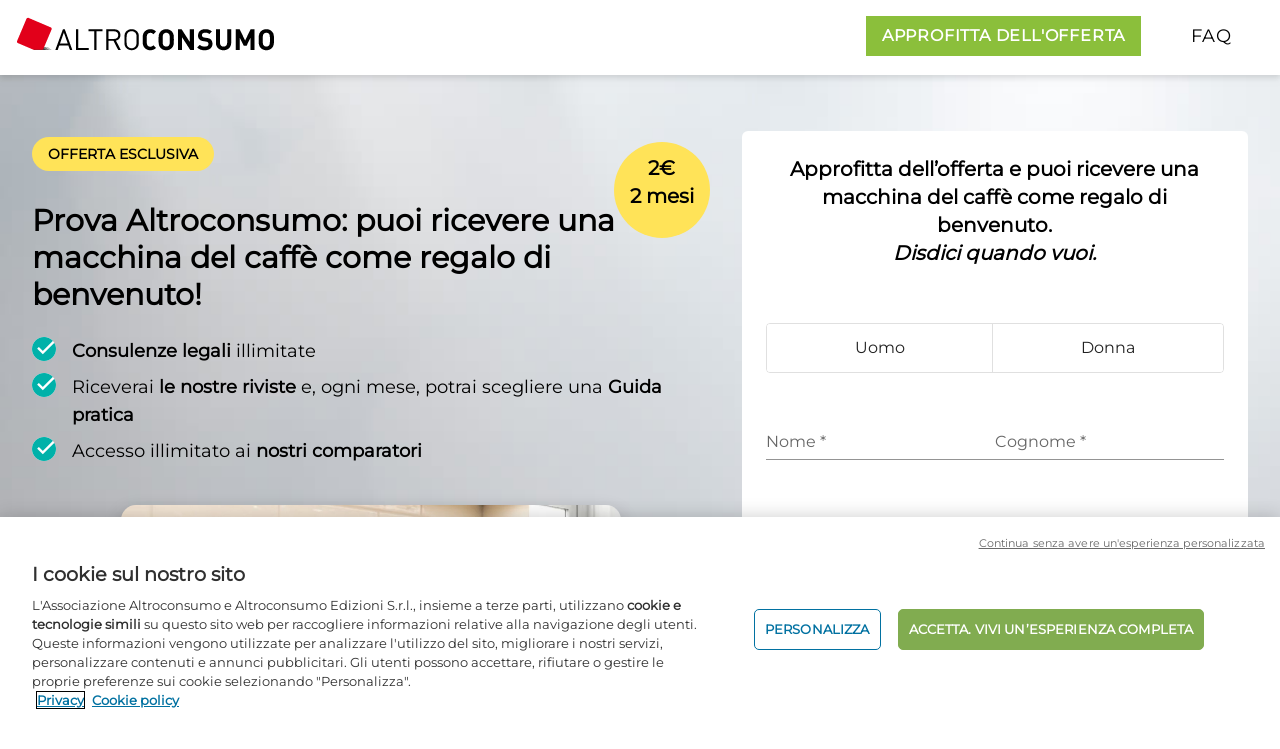

--- FILE ---
content_type: application/javascript;charset=utf-8
request_url: https://t.contentsquare.net/uxa/e620f2c677add.js
body_size: 138258
content:
//15.174.2-es2019 2026-01-29T15:40:40.082Z (e620f2c677add)
var CS_CONF={"collectionEnabled":true,"projectId":79120,"status":1,"hostnames":["altroconsumo.it"],"crossDomainTracking":0,"crossDomainSingleIframeTracking":0,"consentRequired":0,"allowSubdomains":1,"visitorCookieTimeout":34164000000,"sampleRate":100,"replayRecordingRate":50,"validationRate":10,"lastTrackingDraw":1759276808,"trackerDomain":"c.az.contentsquare.net","recordingDomain":"r.contentsquare.net","useMalkaPipeline":1,"ed":"l.contentsquare.net/log/web","eMerchandisingEnabled":0,"mouseMoveHeatmapEnabled":1,"jsErrorsEnabled":1,"customErrorsEnabled":1,"jsCustomErrorsEnabled":0,"apiErrorsEnabled":1,"customHashIdEnabled":1,"recordingEncryptionEnabled":1,"recordingEncryptionPublicKey":"MIICIjANBgkqhkiG9w0BAQEFAAOCAg8AMIICCgKCAgEAliercIP4Tqc5qPfyV5LW6/63K4LjNdfIxLzBKjNgjQmWO/O0e//znDQH1U7ZcyUwOJSGlT0cLEVIbAsgQG3Ymsn2BQmNBW//0I5xAp1sOWZyd541r3OA7qHtFa/IX6J2PdOH/XY5zAvLH3LJ/5bjK/mmNtrMZZdTleUc6G9hA+0KOfgarmdaLT0pMJvTgJMDXncAoQWpPWGbvMx6WQTobemPG5qIzXjBp6LGqhLTFKBctRf7gNjbHyLDxaSxRPKS1SjMubBtKeLz/pF8ybsK2gazIVfV9Ick5Lhsf8DNrCngVni3tNu33Z57bgqwrVOKsOENKG3aWw8RnUY52sqXHzzQufZu51K/pT+3DyyiB3eL0qyhQ86tkXfBe9IcbwdGAry8wHhPQcbyWIVXG8SFJFHYKFTev7P5Bej3GqLmxf1iMt40JrQ3MVyPxGtkJiEsv0QKHl9R5l0A2g2j5/a+moy27wWcjRLgL0qUI/p75bWatNaAXhVcojykaKwOdTldQsUr2E7aT13nxfnqO3w3beiiaT+qDQuX9wG35Qc+FdRusD3egortO/X1D+wCGw6Nf7v3Nt07b7vLft7otYu9AAWJxdqGKzYf2HuAI9XPM+Vs1abzJFrEhMNWRlGjdyDSD4B93dILSIEmQ0TKuXTvOsQVvSJ3O0addARVZ2YFk7MCAwEAAQ==","recordingEncryptionPublicKeyId":4528,"secureCookiesEnabled":0,"triggerSessionReplayEnabled":0,"triggerSessionReplayRegex":null,"dynamicIdRegex":null,"whitelistedAttributes":null,"replayRecordingUnmaskedUrlRegex":null,"replayRecordingUnmaskedUrlRegexRules":[],"replayRecordingMaskedUrlRegexRules":[],"replayRecordingMaskedUrlRegex":".*(login.altroconsumo.it|\\/gestione-profilo\\/).*","anonymisationMethod":"replayRecordingMaskedUrlRegex","tagDeploymentMode":"CONTENTSQUARE","experimental":null,"iframesTracking":1,"textVisibilityEnabled":1,"cookielessTrackingEnabled":0,"malkaUrlEnabled":0,"malkaEtrEnabled":1,"pathComputationRules":{},"asyncSerializerEnabled":1,"pendingInactivityTimeout":5000,"accessibilityEnabled":0,"uxaDomain":"app.contentsquare.com","webviewsTrackingEnabled":0,"useStaticResourceManager":1,"performanceTimingOptions":{"withNavigation":true,"withResource":true},"replayConsentRequiredForSession":0,"eventsApiEnabled":0,"clickedElementTextEnabled":0,"collectHierarchy":0,"collectSubmit":0,"collectTargetText":0,"apiErrors":{"collectStandardHeaders":1,"collectionRules":[{"bodyAttributePaths":[],"collectQueryParam":1,"collectRequestBody":1,"collectResponseBody":1,"customHeaders":[],"url":"https://www.altroconsumo.it"},{"bodyAttributePaths":[],"collectQueryParam":1,"collectRequestBody":1,"collectResponseBody":1,"customHeaders":[],"url":"https://investi.altroconsumo.it"},{"bodyAttributePaths":[],"collectQueryParam":1,"collectRequestBody":1,"collectResponseBody":1,"customHeaders":[],"url":"https://programmavantaggi.altroconsumo.it"},{"bodyAttributePaths":[],"collectQueryParam":1,"collectRequestBody":1,"collectResponseBody":1,"customHeaders":[],"url":"https://innova.altroconsumo.it"},{"bodyAttributePaths":[],"collectQueryParam":1,"collectRequestBody":1,"collectResponseBody":1,"customHeaders":[],"url":"https://landing.altroconsumo.it"},{"bodyAttributePaths":[],"collectQueryParam":1,"collectRequestBody":1,"collectResponseBody":1,"customHeaders":[],"url":"https://guidavini.altroconsumo.it"},{"bodyAttributePaths":[],"collectQueryParam":1,"collectRequestBody":1,"collectResponseBody":1,"customHeaders":[],"url":"https://insalute.altroconsumo.it"},{"bodyAttributePaths":[],"collectQueryParam":1,"collectRequestBody":1,"collectResponseBody":1,"customHeaders":[],"url":"https://bespoke.altroconsumo.it"},{"bodyAttributePaths":[],"collectQueryParam":1,"collectRequestBody":1,"collectResponseBody":1,"customHeaders":[],"url":"https://subscription.altroconsumo.it"},{"bodyAttributePaths":[{"path":"errors[0].message","encrypted":0,"primary":0,"type":"response"}],"collectQueryParam":0,"collectRequestBody":0,"collectResponseBody":0,"customHeaders":[],"url":"graphql","statusCode":200,"bodyContent":"errors\":"},{"bodyAttributePaths":[],"collectQueryParam":0,"collectRequestBody":0,"collectResponseBody":0,"customHeaders":[{"headerName":"cf-cache-status","encrypted":0,"type":"request"},{"headerName":"cf-ray","encrypted":0,"type":"request"},{"headerName":"x-cache-enabled","encrypted":0,"type":"request"},{"headerName":"x-cache","encrypted":0,"type":"request"},{"headerName":"x-amz-cf-id","encrypted":0,"type":"request"},{"headerName":"x-ray","encrypted":0,"type":"request"},{"headerName":"upgrade","encrypted":0,"type":"request"},{"headerName":"X-Request-Id","encrypted":0,"type":"request"},{"headerName":"x-wix-request-id","encrypted":0,"type":"request"},{"headerName":"X-Pass-Why","encrypted":0,"type":"request"},{"headerName":"x-nginx-cache-status","encrypted":0,"type":"request"},{"headerName":"trace-id","encrypted":0,"type":"request"},{"headerName":"traceparent","encrypted":0,"type":"request"},{"headerName":"X-NewRelic-Transaction","encrypted":0,"type":"request"},{"headerName":"X-Datadog-Trace-ID","encrypted":0,"type":"request"}]}]},"customErrors":{"consoleMessageLogLevels":["Warning","Error"]},"displayAdOptions":null,"taskSchedulerOptions":{"enabled":1},"malkaQuotaServiceDomain":"q-eu1.az.contentsquare.net","malkaRecordingDomain":"k-eu1.az.contentsquare.net","staticResourceManagerDomain":"srm.aa.contentsquare.net","voc":{"siteId":null,"enabled":0},"anonymizeDigits":null,"dynamicConfDomain":"t.contentsquare.net/settings","tagVerificationDomain":"tcvsapi.contentsquare.com"};
var CS_INTEGRATIONS_CONF = {"usabilla":{"settings":["setReplayLinkToFirstPV","sendArtificialPageviews"]},"ab-tasty":{},"poool":{}};
/* integration-usabilla 3.2.0 */
!function(e){var n={};function t(i){if(n[i])return n[i].exports;var a=n[i]={i:i,l:!1,exports:{}};return e[i].call(a.exports,a,a.exports,t),a.l=!0,a.exports}t.m=e,t.c=n,t.d=function(e,n,i){t.o(e,n)||Object.defineProperty(e,n,{enumerable:!0,get:i})},t.r=function(e){"undefined"!=typeof Symbol&&Symbol.toStringTag&&Object.defineProperty(e,Symbol.toStringTag,{value:"Module"}),Object.defineProperty(e,"__esModule",{value:!0})},t.t=function(e,n){if(1&n&&(e=t(e)),8&n)return e;if(4&n&&"object"==typeof e&&e&&e.__esModule)return e;var i=Object.create(null);if(t.r(i),Object.defineProperty(i,"default",{enumerable:!0,value:e}),2&n&&"string"!=typeof e)for(var a in e)t.d(i,a,function(n){return e[n]}.bind(null,a));return i},t.n=function(e){var n=e&&e.__esModule?function(){return e.default}:function(){return e};return t.d(n,"a",n),n},t.o=function(e,n){return Object.prototype.hasOwnProperty.call(e,n)},t.p="",t(t.s=2)}([function(e){e.exports=JSON.parse('{"displayName":"GetFeedback Digital (Usabilla)","dvarPrefix":"FB_UB_","apvPrefix":"cs_usabilla","replayKey":"ub"}')},function(e){e.exports=JSON.parse('{"name":"@contentsquare/integration-usabilla-contentsquare","version":"3.2.0","scripts":{"build:snippet":"webpack"}}')},function(e,n,t){"use strict";function i(e,n){try{e()}catch(e){window._uxa=window._uxa||[],window._uxa.push(["logSnippetError",n,e.message]),(window.csqDebuggerEnabled||document.location.href.indexOf("csqDebuggerEnabled=true")>-1)&&console.log(`%cCSQ INTEGRATION ERROR: [${n}] : ${e.message}`,"color:rgb(228, 25, 45); font-weight: bold")}}function a(e,n,t,i){return new Promise((function(a,o){function c(){window._uxa.push(["replay:link:generate",{withTimestamp:t},r])}function r(i){if(i&&i.replayLink&&i.isRecording){let o="https://"+i.replayLink+"&vd="+e;if(!n&&!t){const e=new URLSearchParams(o);e.set("pvid",1);const n=e.toString();o=decodeURIComponent(n)}a(o)}}e||(e="missingFromDynamicSnippet"),t||(t=!1),i?c():(window._uxa=window._uxa||[],window._uxa.push(["onRecordingStateChange",function(e){e&&e.isRecording&&c()}]))}))}function o(e,n){function t(e){return"object"==typeof e&&null!==e}if(t(window.CS_INTEGRATIONS_CONF)&&t(window.CS_INTEGRATIONS_CONF[e]))return window.CS_INTEGRATIONS_CONF[e][n]}t.r(n);function c(e,n,t){if((t=t||window)&&n&&e){let i=!1,a=t[e];a?n():Object.defineProperty(t,e,{configurable:!0,enumerable:!0,get:function(){return a},set:function(e){a=e,i||(i=!0,n())}})}}function r(e,n,t){t=t||window;const i=e.split(".");if(1==i.length)c(e,n,t);else{let e=t,a=0;const o=function(){e=a>0?e[i[a-1]]:window,a++,a>=i.length?c(i[a-1],n,e):c(i[a-1],o,e)};o()}}function s(e,n){!!(window.csqDebuggerEnabled||document.location.href.indexOf("csqDebuggerEnabled=true")>-1)&&console.log(`%cCSQ INTEGRATION: [${e}] : ${n}`,"color: #2a9d8f; font-weight: bold")}var u=t(0);const l=function(e){let n,t,a,o;if(i((function(){const i=e.name;n=e.version;const c=i.replace("@contentsquare/integration-","");t=c+"-"+n;let r="-contentsquare";o=new RegExp(r+"$").test(c),a=c.replace(/-contentsquare([^-contentsquare]*)$/,"$1"),o||(r="-cap",o=new RegExp(r+"$").test(c),a=c.replace(/-cap([^-cap]*)$/,"$1"))}),"Shared-Function-readPackageJSON"),o)return{snippetBuildName:t,parameterName:a,snippetVersion:n}}(t(1)),d=l.parameterName,p=l.snippetBuildName,f=l.snippetVersion;i((function(){const e=u.displayName,n=u.dvarPrefix,t=u.apvPrefix,c=u.replayKey;var l,g;l=e,g=f,CS_CONF.integrations=CS_CONF.integrations||[],CS_CONF.integrations.push(l+" - v"+g);const b=o(d,"settings"),w=(m=b,Array.isArray(m)?b:[]);var m;const _=w.includes("sendArtificialPageviews"),y=w.includes("setReplayLinkToCurrentPV"),N=w.includes("enableInPageWidgets"),S=w.includes("disableSendingDataToCS");let v=!1;function h(e,t,i,a){(function(e,n){window._uxa=window._uxa||[],window._uxa.push(["trackDynamicVariable",{key:e,value:n}])})(e=n+e,t),v&&"etr"===i&&function(e){window._uxa=window._uxa||[],window._uxa.push(["trackEventTriggerRecording","@ETS@"+e])}(e),a&&_&&function(e){window._uxa=window._uxa||[],window._uxa.push(["trackPageview",e])}(window.location.pathname+"?"+a),s(p,`Dynamic variable with ${e} and value ${t} sent`)}r("usabilla_live",(function(){setTimeout((function(){i((function(){const e=document.getElementById("lightningjs-frame-usabilla_live");if(e&&e.contentWindow&&e.contentWindow.usabilla_live_settings){const n=function(){const n=void i((function(){return e.contentWindow.usabilla_live_settings.eventCallback}),p);return function(o,r,s,u,l){i((function(){n&&n.apply(this,arguments);const o=l;if("Feedback:Open"!=r&&"Campaign:Open"!==r||a(c,y).then((function(n){v=!0,i((function(){n&&e.contentWindow.usabilla_live_settings.local_data&&e.contentWindow.usabilla_live_settings.local_data.custom&&(e.contentWindow.usabilla_live_settings.local_data.custom.ContentsquareReplay=n)}),p)})),"Feedback:Open"==r&&h("Feedback Displayed (All Surveys)","true",0,t+"=feedback_displayed"),"Feedback:Success"===r&&(h("Feedback Submitted (All Surveys)","true","etr",t+"=feedback_submitted"),!1===S&&o)){const e=Object.keys(o);for(let n=0;n<e.length;n++){const t=e[n];let i=o[e[n]],a="";"email"!=t&&"comment"!=t&&"custom"!=t&&("rating"===t?a="Feedback Mood Rating":"nps"===t?a="Feedback NPS Rating":"performance"===t&&(a="Feedback Performance Rating"),isNaN(i)||(i=parseInt(i)),a&&i&&h(a,i))}}if("Campaign:Open"===r&&h("Campaign Displayed",s,0,t+"=campaign_displayed_"+s),"Campaign:Page Switch"===r&&!1===S&&o&&o.data){const e=Object.keys(o.data);for(let n=0;n<e.length;n++){const t=e[n];let i=o.data[e[n]],a="";if("email"!=t)if(a="mood"===t?"Campaign Mood Rating":"nps"===t?"Campaign NPS Rating":t,"object"==typeof i){const e=Object.keys(i);for(let n=0;n<e.length;n++){const t=e[n];let o=i[e[n]];isNaN(o)||(o=parseInt(o)),isNaN(t)&&a&&t&&o&&h(a+" "+t,o)}}else isNaN(i)||(i=parseInt(i)),a&&i&&h(a,i)}}"Campaign:Success"===r&&h("Campaign Submitted",s,"etr",t+"=campaign_submitted_"+s)}),p)}}();window.usabilla_live("setEventCallback",n)}}),p)}),500)})),N&&r("usabilla",(function(){setTimeout((function(){i((function(){const e=[];let n="",o="",r="",s="";function u(n,t,i){e.length&&e.indexOf(n+"~~~~"+t)>-1?n="":(e.push(n+"~~~~"+t),n&&h("Widget "+n+" : "+t,i))}function l(e,n){const t=document.querySelectorAll("div[ub-in-page]");for(let i=0;i<t.length;i++){const a=t[i];if(!a.getAttribute("ub-in-page-contentsquare-replay")){const t=document.createAttribute("ub-in-page-"+e);if(t){t.value=n,a.setAttributeNode(t);h("Widget Displayed - ID: "+a.getAttribute("ub-in-page"),"true")}}}!function(){const e=document.querySelectorAll("div[ub-in-page]");for(let n=0;n<e.length;n++){e[n].innerHTML=""}const n=document.querySelectorAll('*[id^="usabilla-"]');if(n){const e=n[0];if(e){const n=e.getAttribute("id");if(n){const e=n.slice(9);e&&usabilla.load&&window.usabilla.load("w.usabilla.com",e)}}}}()}window.usabilla("setEventCallback",(function(e,a,c,l,d){i((function(){const e=d.data,i=e.widget_id;"In-Page:Page Switch"===a&&!1===S&&e.data&&(n=parseInt(e.data.nps),o=parseInt(e.data.rating),r=parseInt(e.data.mood),isNaN(n)||(s="NPS",u(s,i,n)),isNaN(o)||(s="Rating",u(s,i,o)),isNaN(r)||(s="Mood",u(s,i,r))),"In-Page:Success"===a&&(!1===S&&e.data&&(n=parseInt(e.data.nps),o=parseInt(e.data.rating),r=parseInt(e.data.mood),isNaN(n)||(s="NPS Rating",u(s,i,n)),isNaN(o)||(s="Rating",u(s,i,o)),isNaN(r)||(s="Mood",u(s,i,r))),h("Widget Submitted - ID: "+i,"true","etr",t+"=widget_submitted_"+i))}),p)})),a(c,y).then((function(e){i((function(){v=!0,e&&l("contentsquare-replay",e)}),p)}))}),p)}),1500)}))}),p)}]);
/* integration-ab-tasty 3.6.2 */
(()=>{"use strict";function e(e,t){try{e()}catch(e){window._uxa=window._uxa||[],window._uxa.push(["logSnippetError",t,e]),(window.csqDebuggerEnabled||document.location.href.indexOf("csqDebuggerEnabled=true")>-1)&&(console.log(`%cCSQ INTEGRATION ERROR: [${t}] : ${e.message}`,"color:rgb(228, 25, 45); font-weight: bold"),console.log(e))}}function t(e){window._uxa=window._uxa||[],window._uxa.push(["event",e])}function n(e,t,n){if((n=n||window)&&t&&e){let a=!1,o=n[e];o?t():Object.defineProperty(n,e,{configurable:!0,enumerable:!0,get:function(){return o},set:function(e){o=e,a||(a=!0,t())}})}}const a=JSON.parse('{"QC":"AB Tasty","Mz":"AB_ABT_","be":"ABT_"}'),o=function(t){let n,a,o,i;if(e(function(){const e=t.name;n=t.version;const c=e.replace("@contentsquare/integration-","");a=c+"-"+n;let s="-contentsquare";i=new RegExp(s+"$").test(c),o=c.replace(/-contentsquare([^-contentsquare]*)$/,"$1"),i||(s="-cap",i=new RegExp(s+"$").test(c),o=c.replace(/-cap([^-cap]*)$/,"$1"))},"Shared-Function-readPackageJSON"),i)return{snippetBuildName:a,parameterName:o,snippetVersion:n}}(JSON.parse('{"name":"@contentsquare/integration-ab-tasty-contentsquare","version":"3.6.2","scripts":{"build:snippet":"npx webpack"}}')),i=(o.parameterName,o.snippetBuildName),c=o.snippetVersion;e(function(){const o=a.QC,s=a.Mz,r=a.be;var u,l;function d(e,n){!function(e,t){window._uxa=window._uxa||[],window._uxa.push(["trackDynamicVariable",{key:e,value:t}])}(e=s+e,n);const a=`${o=e.replace(s,""),o&&"string"==typeof o?o.replace(/[\W_]+/g,"-"):""}-${n}`;var o,c,u;t(a),t(r+a),function(e,t,n){(window.csqDebuggerEnabled||document.location.href.indexOf("csqDebuggerEnabled=true")>-1)&&(n?"warn"===n&&console.log(`%cCSQ INTEGRATION: [${e}] : ${t}`,"color:rgb(255, 86, 2); font-weight: bold"):console.log(`%cCSQ INTEGRATION: [${e}] : ${t}`,"color: #2a9d8f; font-weight: bold"))}(i,(c=e,u=n,document.getElementById("csKey")&&document.getElementById("csValue")&&(document.getElementById("csKey").textContent=c,document.getElementById("csValue").textContent=u),`Dynamic variable with ${c} and value ${u} sent`))}u=o,l=c,CS_CONF.integrations=CS_CONF.integrations||[],CS_CONF.integrations.push(u+" - v"+l);const p=[];function f(e){const t=e.campaignId,n=(e.variationId,function(e,t,n){if(window.ABTasty&&ABTasty.results&&ABTasty.results[e]){const t=ABTasty.results[e],a=t.name||null;let o=t.variationName||null,i=null;if("mpt"===n&&ABTasty.accountData&&ABTasty.accountData.tests){const t=ABTasty.accountData.tests[e];if(t){const e=t.parentID;if(0!==e){const t=ABTasty.accountData.tests[e];if(t){const e=t.name;e&&(i={parentName:e})}}}}return o||(o="Variation 1"),{campaignName:a,variationName:o,parentInfo:i}}return""}(t,0,e.type)),a=n.variationName;if(n.campaignName){const e=n.campaignName;-1===p.indexOf(e+"~~~~"+a)&&(p.push(e+"~~~~"+a),d(e,a))}if(n.parentInfo){const e=n.parentInfo.parentName;-1===p.indexOf(e+"~~~~"+a)&&(p.push(e+"~~~~"+a),d(e,a))}}window.addEventListener("abtasty_executedCampaign",function(t){e(function(){f(t.detail)},i)}),function(e,t,a){a=a||window;const o=e.split(".");if(1==o.length)n(e,t,a);else{let e=a,i=0;const c=function(){e=i>0?e[o[i-1]]:window,i++,i>=o.length?n(o[i-1],t,e):n(o[i-1],c,e)};c()}}("ABTasty",function(){setTimeout(function(){e(function(){if(ABTasty.eventState&&ABTasty.eventState.executedCampaign&&"complete"===ABTasty.eventState.executedCampaign.status){const t=ABTasty.eventState.executedCampaign.detail;if(e=t,Array.isArray(e))for(const e of t)f(e)}var e},i)},500)})},i)})();
/* integration-poool 3.6.0 */
!function(n){var e={};function t(o){if(e[o])return e[o].exports;var i=e[o]={i:o,l:!1,exports:{}};return n[o].call(i.exports,i,i.exports,t),i.l=!0,i.exports}t.m=n,t.c=e,t.d=function(n,e,o){t.o(n,e)||Object.defineProperty(n,e,{enumerable:!0,get:o})},t.r=function(n){"undefined"!=typeof Symbol&&Symbol.toStringTag&&Object.defineProperty(n,Symbol.toStringTag,{value:"Module"}),Object.defineProperty(n,"__esModule",{value:!0})},t.t=function(n,e){if(1&e&&(n=t(n)),8&e)return n;if(4&e&&"object"==typeof n&&n&&n.__esModule)return n;var o=Object.create(null);if(t.r(o),Object.defineProperty(o,"default",{enumerable:!0,value:n}),2&e&&"string"!=typeof n)for(var i in n)t.d(o,i,function(e){return n[e]}.bind(null,i));return o},t.n=function(n){var e=n&&n.__esModule?function(){return n.default}:function(){return n};return t.d(e,"a",e),e},t.o=function(n,e){return Object.prototype.hasOwnProperty.call(n,e)},t.p="",t(t.s=2)}([function(n){n.exports=JSON.parse('{"displayName":"Poool","dvarPrefix":"PW_PL_"}')},function(n){n.exports=JSON.parse('{"name":"@contentsquare/integration-poool-contentsquare","version":"3.6.0","scripts":{"build:snippet":"webpack"}}')},function(n,e,t){"use strict";function o(n,e){try{n()}catch(n){window._uxa=window._uxa||[],window._uxa.push(["logSnippetError",e,n.message]),(window.csqDebuggerEnabled||document.location.href.indexOf("csqDebuggerEnabled=true")>-1)&&console.log(`%cCSQ INTEGRATION ERROR: [${e}] : ${n.message}`,"color:rgb(228, 25, 45); font-weight: bold")}}function i(n,e){function t(n){return"object"==typeof n&&null!==n}if(t(window.CS_INTEGRATIONS_CONF)&&t(window.CS_INTEGRATIONS_CONF[n]))return window.CS_INTEGRATIONS_CONF[n][e]}t.r(e);function c(n,e,t){if((t=t||window)&&e&&n){let o=!1,i=t[n];i?e():Object.defineProperty(t,n,{configurable:!0,enumerable:!0,get:function(){return i},set:function(n){i=n,o||(o=!0,e())}})}}function u(n,e){!!(window.csqDebuggerEnabled||document.location.href.indexOf("csqDebuggerEnabled=true")>-1)&&console.log(`%cCSQ INTEGRATION: [${n}] : ${e}`,"color: #2a9d8f; font-weight: bold")}var r=t(0);const a=function(n){let e,t,i,c;if(o((function(){const o=n.name;e=n.version;const u=o.replace("@contentsquare/integration-","");t=u+"-"+e;let r="-contentsquare";c=new RegExp(r+"$").test(u),i=u.replace(/-contentsquare([^-contentsquare]*)$/,"$1"),c||(r="-cap",c=new RegExp(r+"$").test(u),i=u.replace(/-cap([^-cap]*)$/,"$1"))}),"Shared-Function-readPackageJSON"),c)return{snippetBuildName:t,parameterName:i,snippetVersion:e}}(t(1)),l=a.parameterName,d=a.snippetBuildName,f=a.snippetVersion;o((function(){const n=r.displayName,e=r.dvarPrefix;var t,a;t=n,a=f,CS_CONF.integrations=CS_CONF.integrations||[],CS_CONF.integrations.push(t+" - v"+a);const s=i(l,"customObjectName"),g=s&&s.trim()||"poool";function w(n,t){(function(n,e){window._uxa=window._uxa||[],window._uxa.push(["trackDynamicVariable",{key:n,value:e}])})(n=e+n,t),u(d,`Dynamic variable with ${n} and value ${t} sent`)}!function(n,e,t){t=t||window;const o=n.split(".");if(1==o.length)c(n,e,t);else{let n=t,i=0;const u=function(){n=i>0?n[o[i-1]]:window,i++,i>=o.length?c(o[i-1],e,n):c(o[i-1],u,n)};u()}}(g,(function(){setTimeout((function(){o((function(){var n;n=window[g],"poool"===g?(poool("event","onIdentityAvailable",(function(n){o((function(){n&&n.user_id&&n.segment_slug&&w("Identity Available","User is currently in segment "+n.segment_slug)}),d)})),poool("event","onLock",(function(){o((function(){w("Content Locked","true")}),d)})),poool("event","onReady",(function(){o((function(){w("Paywall Loaded","true")}),d)})),poool("event","onPaywallSeen",(function(n){o((function(){w("Paywall Seen","true")}),d)})),poool("event","onRelease",(function(n){o((function(){n&&n.widget&&n.actionName&&w("Content Unlocked","Unlocked with widget "+n.widget+(n.actionName?" named "+n.actionName:""))}),d)})),poool("event","onHidden",(function(){o((function(){w("Paywall Hidden","true")}),d)})),poool("event","onDisabled",(function(){o((function(){w("Paywall Disabled","true")}),d)})),poool("event","onRegister",(function(n){o((function(){n&&n.email&&(n.newsletter_id?w("Registered Newsletter",n.newsletter_id):n.pass_id&&w("Registered Discovery Pass",n.pass_id))}),d)})),poool("event","onSubscribeClick",(function(n){o((function(){n&&n.button&&n.widget&&w("Clicked Subscribe",n.button+" in widget "+n.widget)}),d)})),poool("event","onLoginClick",(function(n){o((function(){n&&n.button&&n.widget&&w("Clicked Login",n.button+" in widget "+n.widget)}),d)})),poool("event","onDiscoveryLinkClick",(function(n){o((function(){n&&n.button&&n.widget&&n.widget_name&&w("Clicked Discovery Link",n.button+" in widget "+n.widget+" with name "+n.widget_name)}),d)})),poool("event","onAlternativeClick",(function(n){o((function(){n&&n.button&&n.widget&&w("Clicked Alternative Button",n.button+" in "+n.widget+"'s widget")}),d)})),poool("event","onError",(function(n,e){o((function(){n&&w("Error",n)}),d)})),poool("event","onAdblock",(function(){o((function(){w("Adblocker Detected","true")}),d)})),poool("event","onOutdatedBrowser",(function(){o((function(){w("Outdated Browser","true")}),d)})),poool("event","onDataPolicyClick",(function(n){o((function(){n&&n.widget&&w("Clicked Data Policy","Click done on data button in widget "+n.widget)}),d)})),poool("event","onFormSubmit",(function(n){o((function(){n&&n.name&&w("Form Submit",n.name)}),d)})),poool("event","onFacebookLoginClick",(function(n){o((function(){w("Facebook Login Click","true")}),d)})),poool("event","onGoogleLoginClick",(function(n){o((function(){w("Google Login Click","true")}),d)}))):(n.on("identityAvailable",(function(n){o((function(){n&&n.userId&&n.groupSlug&&w("Identity Available","User is currently in segment "+n.groupSlug)}),d)})),n.on("lock",(function(){o((function(){w("Content Locked","true")}),d)})),n.on("ready",(function(){o((function(){w("Paywall Loaded","true")}),d)})),n.on("paywallSeen",(function(n){o((function(){w("Paywall Seen","true")}),d)})),n.on("release",(function(n){o((function(){n&&n.widget&&n.actionName&&w("Content Unlocked","Unlocked with widget "+n.widget+(n.actionName?" named "+n.actionName:""))}),d)})),n.on("register",(function(n){o((function(){n&&n.email&&(n.newsletterId?w("Registered Newsletter",n.newsletterId):n.passId&&w("Registered Discovery Pass",n.passId))}),d)})),n.on("subscribeClick",(function(n){o((function(){n&&n.button&&n.widget&&w("Clicked Subscribe",n.button+" in widget "+n.widget)}),d)})),n.on("loginClick",(function(n){o((function(){n&&n.button&&n.widget&&w("Clicked Login",n.button+" in widget "+n.widget)}),d)})),n.on("discoveryLinkClick",(function(n){o((function(){n&&n.button&&n.widget&&n.actionName&&w("Clicked Discovery Link",n.button+" in widget "+n.widget+" with name "+n.actionName)}),d)})),n.on("alternativeClick",(function(n){o((function(){n&&n.button&&n.widget&&w("Clicked Alternative Button",n.button+" in "+n.widget+"'s widget")}),d)})),n.on("error",(function(n){o((function(){n&&w("Error",n)}),d)})),n.on("outdatedBrowser",(function(){o((function(){w("Outdated Browser","true")}),d)})),n.on("dataPolicyClick",(function(n){o((function(){n&&n.widget&&w("Clicked Data Policy","Click done on data button in widget "+n.widget)}),d)})),n.on("formSubmit",(function(n){o((function(){n&&n.name&&w("Form Submit",n.name)}),d)})),n.on("facebookLoginClick",(function(n){o((function(){w("Facebook Login Click","true")}),d)})),n.on("googleLoginClick",(function(n){o((function(){w("Google Login Click","true")}),d)})),n.on("externalLinkClick",(function(n){o((function(){w("External Link Click","true")}),d)})),n.on("customButtonClick",(function(n){o((function(){w("Custom Button Click","true")}),d)})))}),d)}),500)}))}),d)}]);
(()=>{var Gf=Object.defineProperty;var qf=(s,r,t)=>r in s?Gf(s,r,{enumerable:!0,configurable:!0,writable:!0,value:t}):s[r]=t;var De=(s,r,t)=>qf(s,typeof r!="symbol"?r+"":r,t);var Re={};Re.d=(s,r)=>{for(var t in r)Re.o(r,t)&&!Re.o(s,t)&&Object.defineProperty(s,t,{enumerable:!0,get:r[t]})};Re.g=function(){if(typeof globalThis=="object")return globalThis;try{return this||new Function("return this")()}catch{if(typeof window=="object")return window}}();Re.o=(s,r)=>Object.prototype.hasOwnProperty.call(s,r);Re.r=s=>{typeof Symbol!="undefined"&&Symbol.toStringTag&&Object.defineProperty(s,Symbol.toStringTag,{value:"Module"}),Object.defineProperty(s,"__esModule",{value:!0})};var Yo={};Re.r(Yo);Re.d(Yo,{getRequestParameters:()=>Fm});function Bs(s,r){let t;return window.Zone&&typeof window.Zone.__symbol__=="function"&&(t=s[window.Zone.__symbol__(r)]),t!=null?t:s[r]}var ut=(()=>{let s;return function(r){r.debug="debug",r.warn="warn",r.implementation="implementation",r.error="error",r.critical="critical"}(s||(s={})),s})();function Gt(s){return tt(s)&&(typeof s=="number"||s instanceof Number)&&!isNaN(s)}function Ce(s){return s===parseInt(s,10)}function z(s){return tt(s)&&(typeof s=="string"||s instanceof csString)}function Di(s){return typeof s=="boolean"}function oe(s){return typeof s=="object"}function tt(s){return typeof s!="undefined"}function Pt(s){return tt(s)&&s!==null}function Vs(s){return typeof s=="object"&&s!==null}function Wf(s,r,t){return Ce(s)&&s>=r&&s<=t}function oo(s){for(let r in s)return!1;return!0}function Xt(s){return typeof s=="function"}function rn(s){return s instanceof Element}function Fe(s){return s instanceof Error}function $i(s){let r=s.length;for(let t=0;t<r;t++)switch(csString.prototype.charCodeAt.call(s,t)){case 9:case 10:case 11:case 12:case 13:case 32:case 160:continue;default:return!1}return!0}var Tn={[ut.debug]:0,[ut.warn]:1,[ut.implementation]:1,[ut.error]:2,[ut.critical]:3},ct={debug(...s){},warn(...s){},implementation(...s){},error(...s){},critical(...s){},isPerfLoggingActive(){return!1}};function Yf(s){ct=s}var k=s=>(r,t,e)=>{let i=(t==null?void 0:t.toString())||"",n=s||`${r.constructor&&r.constructor.name}.${i}`;if(e){let o=e.value;e.value=function(...c){return gs(n,o.bind(this))(...c)}}};function gs(s,r){return function(...t){try{let e=r.apply(this,t);return tt(self.Promise)&&e instanceof self.Promise?e.then(i=>i,i=>ct.error(Fe(i)?i:new Error(i),s)):e}catch(e){try{ct.error(Fe(e)?e:new Error(e),s)}catch{}}}}function nt(s,r,t,e){var i=arguments.length,n=i<3?r:e===null?e=Object.getOwnPropertyDescriptor(r,t):e,o;if(typeof Reflect=="object"&&typeof Reflect.decorate=="function")n=Reflect.decorate(s,r,t,e);else for(var c=s.length-1;c>=0;c--)(o=s[c])&&(n=(i<3?o(n):i>3?o(r,t,n):o(r,t))||n);return i>3&&n&&Object.defineProperty(r,t,n),n}var zi=typeof window=="undefined";function Xf(){return typeof globalThis!="undefined"?globalThis:typeof window!="undefined"?window:typeof Re.g!="undefined"?Re.g:typeof process!="undefined"?process:Function("return this")()}var ot=Xf();function Xo(s){let r=new ArrayBuffer(s.length),t=new Uint8Array(r);for(let e=0,i=s.length;e<i;e+=1)t[e]=csString.prototype.charCodeAt.call(s,e);return r}function ao(s){let r=new Uint8Array(s),t="";for(let e=0;e<r.byteLength;e+=1)t+=csString.fromCodePoint(r[e]);return t}function El(s){let r=ot.atob(s);return Xo(r)}function co(s){let r=csArray.from(new Uint8Array(s));return csArray.prototype.join.call(csArray.prototype.map.call(r,t=>csString.prototype.padStart.call(t.toString(16),2,"0")),"")}function ec(s){let r=csString.prototype.indexOf.call(s,";base64,")!==-1,t=csString.prototype.indexOf.call(s,","),e=r?[csString.prototype.substring.call(s,0,t-7),csString.prototype.substring.call(s,t+1)]:[csString.prototype.substring.call(s,0,t),csString.prototype.substring.call(s,t+1)];if(!r&&/^%3Csvg/i.test(e[1]))try{e[1]=decodeURIComponent(e[1])}catch(o){ct.warn(`${o}, calling decodeURIComponent on: ${e[1]}`)}let n=r?El(e[1]):Xo(e[1]);return new Blob([n],{type:csString.prototype.replace.call(e[0],"data:","")})}var vl=typeof performance!="undefined"&&!!performance.now,sc=vl?()=>performance.now():()=>csDate.now(),Kf=(()=>{var s,r;return vl?(r=(s=performance.timing)===null||s===void 0?void 0:s.navigationStart)!==null&&r!==void 0?r:Math.floor(performance.timeOrigin):0})(),Ko=34164e6,N={now(){return Math.round(sc()+Kf)},elapsed(){return sc()}};function ic(){return Math.floor(N.now()/1e3)}function Sl(){return typeof ot.Promise=="function"}function Jf(){var s;return typeof crypto!="undefined"&&Xt((s=crypto.subtle)===null||s===void 0?void 0:s.digest)}function rc(){var s,r;return typeof((s=window.navigation)===null||s===void 0?void 0:s.addEventListener)=="function"&&typeof((r=window.navigation)===null||r===void 0?void 0:r.removeEventListener)=="function"}function jt(s,r){return csString.prototype.lastIndexOf.call(s,r,0)===0}function Gi(s,r){return csString.prototype.indexOf.call(s,r,s.length-r.length)!==-1}var Qf=Number.MAX_SAFE_INTEGER||9007199254740991,Ie={percentage(){return Math.floor(Math.random()*1e4)/100},boolean(s){return this.percentage()<s},integer(s=Qf){return Math.floor(Math.random()*s)}};function jr(s,r){let t,e,i,n,o,c=null,l=u=>{let d=N.elapsed();if(!u&&c!==null){let g=r-(d-c);if(g>=1){i=ot.csSetTimeout(l,g);return}}let p=d-n;i=null,c=null,n=null,o=s.apply(t,[p,...e])},h=function(){if(t=this,e=arguments,n){c=N.elapsed();return}return n=N.elapsed(),i=ot.csSetTimeout(l,r),o};return h.flushPending=()=>{i&&(ot.csClearTimeout(i),l(!0))},h.cancel=()=>{c=null,n=null,i&&(ot.csClearTimeout(i),i=null)},h}var fe=(()=>{class s{static setGlobalService(t){s.globalService=t}static JE(t){this.QE.test(t)||ct.error(`Invalid metric name: "${t}". Must contain only letters with optional hyphens or dots between words.`)}static validateParameterName(t){!/^https?:\/\/.+/.test(t)&&!this.ZE.test(t)&&ct.error(`Invalid parameter name: "${t}". Must start with letters and can contain letters or numbers after hyphens, dots, or colons.`)}constructor(t){this.name=t,this.values={},s.JE(t)}reset(){this.values={}}flush(t=""){if(!s.globalService)return!1;let e=this.values,i=Object.keys(e);if(!i.length)return!1;let n=csArray.prototype.map.call(i,o=>({name:this.name,parameter:`${t===""?"":`${t}.`}${o}`,value:Math.round(e[o])}));return s.globalService.push(n),this.reset(),n.length>0}}return s.globalService=null,s.QE=/^[a-zA-Z]+([-.][a-zA-Z]+)*$/,s.ZE=/^[a-zA-Z]+([-.:_][a-zA-Z0-9]+)*$/,nt([k()],s.prototype,"flush",null),s})(),Rt=(()=>{class s extends fe{constructor(t,e=100){super(t),this.sv=e,this.values={},e&&(this.debouncedFlush=jr(()=>this.flush(),this.sv))}count(t,e=1){fe.globalService&&(this.values[t]||fe.validateParameterName(t),this.values[t]=(this.values[t]||0)+e,this.debouncedFlush())}}return s})(),Ar=(()=>{class s extends fe{constructor(t,e=["max","average","total","count"]){super(t),this.collecting=e,this.values={average:0,count:0,max:0,total:0}}get average(){return this.values.average}get count(){return this.values.count}get max(){return this.values.max}get total(){return this.values.total}flush(t=""){if(this.count===0)return!1;let e=Object.keys(this.values);return csArray.prototype.forEach.call(csArray.prototype.filter.call(e,i=>!csArray.prototype.some.call(this.collecting,n=>i===n)),i=>{delete this.values[i]}),super.flush(t)}push(t){this.values.count++,this.values.total+=t,this.values.max=Math.max(this.values.max,t),this.values.average=this.values.total/this.values.count}reset(){this.values={count:0,total:0,max:0,average:0}}}return s})(),br=(()=>{class s extends fe{constructor(t,e=["max","average","total","count"]){super(t),this.collecting=e}flush(t=""){let e=Object.keys(this.values);return csArray.prototype.forEach.call(csArray.prototype.filter.call(e,i=>!csArray.prototype.some.call(this.collecting,n=>csString.prototype.endsWith.call(i,`.${n}`))),i=>{delete this.values[i]}),super.flush(t)}add(t,e){var i,n,o,c,l,h,u;if(!fe.globalService)return;this.values[`${t}.count`]||fe.validateParameterName(t);let d=p=>this.values[`${t}.${p}`];(i=(c=this.values)[l=`${t}.count`])!==null&&i!==void 0||(c[l]=0),(n=(h=this.values)[u=`${t}.total`])!==null&&n!==void 0||(h[u]=0),this.values[`${t}.count`]++,this.values[`${t}.total`]+=e,this.values[`${t}.max`]=Math.max((o=d("max"))!==null&&o!==void 0?o:0,e),this.values[`${t}.average`]=d("total")/d("count")}}return s})(),Zf=(()=>{class s extends fe{constructor(){super(...arguments),this.values={}}set(t,e="flags"){var i,n;fe.globalService&&(this.values[e]||fe.validateParameterName(e),(i=(n=this.values)[e])!==null&&i!==void 0||(n[e]=0),this.values[e]|=t,this.flush())}}return s})(),tp=(()=>{class s extends fe{constructor(t,e={iterations:10,interval:2e3}){super(t),this.df=e,this.ca=0,this.Be=null,this.ha=[],this.values={}}push(t){document.visibilityState!=="hidden"&&(this.ca+=t,this.Be||this.iv())}iv(){this.Be=window.csSetInterval(()=>{csArray.prototype.push.call(this.ha,this.ca),this.ca=0,this.ha.length>=this.df.iterations&&this.Be&&csClearInterval(this.Be)},this.df.interval)}flush(t){return this.Be&&(csClearInterval(this.Be),this.Be=null),csArray.prototype.forEach.call(this.ha,(e,i)=>{this.values[`interval.${i+1}`]=e}),this.ha=[],this.ca=0,super.flush(t)}}return s})(),F={counters:{commandsFromIntegrations:new Rt("commands-from-integrations"),commandsFromCSTC:new Rt("commands-from-cstc"),commandsFromIframe:new Rt("commands-from-iframe"),commandApplied:new Rt("command-applied"),commandError:new Rt("command-error"),commandMisuse:new Rt("command-misuse"),CSTCSnippetUsed:new Rt("cstc-snippet-used"),redactedPII:new Rt("redacted-pii"),pageAnonymisation:new Rt("page-anonymisation"),patchedNativeFunctions:new Rt("patched-native-functions"),pureWindowState:new Rt("pure-window-state"),sensitiveElements:new Rt("sensitive-elements"),cspErrors:new Rt("csp-errors"),networkRequests:new Rt("network-requests"),webVitalsErrors:new Rt("web-vitals-errors"),trackedFeatures:new Rt("tracked-features"),longTasks:new Ar("long-tasks"),errors:new Rt("errors"),methodPerformance:new br("perf"),transferSize:new Ar("transfer-size",["max","average"]),downloadTime:new Ar("download-time",["average"]),blockingTime:new Ar("blocking-time"),inpContribution:new br("inp-contribution"),tasks:new br("tasks"),availableFeatures:new Zf("available-features"),dom:new br("dom",["total"]),mutations:new tp("mutations"),requestTimeouts:new Rt("request-timeouts")},setService(s){fe.setGlobalService(s)}},qi=(()=>{class s{constructor(){this.ua=0}get length(){return this.ua}get isEmpty(){return!this.Zs}pushAll(t){for(let e=0;e<t.length;e++)this.push(t[e])}push(t){this.ua++,this.An?this.An=this.An[1]=[t,void 0]:this.An=this.Zs=[t,void 0]}pop(){if(!this.Zs)return null;this.ua--;let t=this.Zs[0];return this.Zs=this.Zs[1],this.Zs||(this.An=void 0),t}forEach(t){let e=this.Zs;for(;e!=null&&e.length;)t(e[0]),e=e[1]}clear(){this.ua=0,this.Zs=this.An=void 0}}return s})(),lo=0,Jo=s=>{lo++,csQueueMicrotask(()=>Fs(()=>{try{s()}finally{lo--}},[Pe.MicroTask,"queueMicrotask"]))},Hr=new qi,Br=new qi;function qt(s,r="high"){Hr.isEmpty&&Br.isEmpty&&_l(ep),r==="high"?Br.push(nc(s)):Hr.push(nc(s))}function _l(s,r=10){r===0?Jo(s):csQueueMicrotask(()=>_l(s,r-1))}function ep(){for(;!Br.isEmpty;)Br.pop()();for(;!Hr.isEmpty;)Hr.pop()()}async function wl(s=1){for(let r=0;r<s;r++)await new Promise(t=>qt(t))}function nc(s){return function(){try{s.apply(window,arguments)}catch(r){ct.critical(r)}}}var kr="null",ls=null,Al=[],sp=()=>{var s;return zi||!!(!((s=document.body)===null||s===void 0)&&s.getAttribute("data-cs-tag-extension"))};!zi&&sp()&&(window._uxa?_uxa.push(["debugEvents",!0]):window._uxa=[["debugEvents",!0]],ls=new BroadcastChannel("cs-tag"),document.addEventListener("cs.tracking.recordingEvent",s=>{ho({type:"UXA_EVENT",event:s.detail})}),ls.addEventListener("message",s=>{if(s.data.type==="CONNECT"){if(s.data.sessionId===kr)return;kr=s.data.sessionId,csArray.prototype.forEach.call(Al,r=>r()),ls==null||ls.postMessage({type:"CONNECTED",sessionId:kr})}}));function ip(s){zi||(kr!==null&&csSetTimeout(s),csSetTimeout(()=>csArray.prototype.push.call(Al,s)))}function ho(s){ls==null||ls.postMessage(s)}function ms(s){var r;let t=(r=s.length)!==null&&r!==void 0?r:0,e=new csArray(t);for(let i=0;i<t;i+=1)e[i]=s[i];return e}function Se(s,r){let t=s.length,e=new csArray(t);for(let i=0;i<t;i+=1)e[i]=r(s[i]);return e}function rp(s,r,t){let e=[],i=0;for(let n=0;n<s.length;n+=1){let o=r(s[n]);for(let c=0;c<o.length;c++)t(o[c],i++)}return e}function bl(s,r){let t=[];return rp(s,r,e=>csArray.prototype.push.call(t,e)),t}function X(s,r){if(np(s)){let t=s.length;for(let e=0;e<t;e++)r(s[e],e)}else{let t=0,e=s.next();for(;!e.done;)r(e.value,t++),e=s.next()}}function np(s){return s.length>=0}function di(s,r){let t=s.length;for(let e=0;e<t;e++)if(r(s[e],e))return s[e]}function ki(s,r){let t=s.length;for(let e=0;e<t;e++)if(r(s[e],e))return!0;return!1}function op(s,r){let t=s.length;for(let e=0;e<t;e++)if(!r(s[e],e))return!1;return!0}function xi(s,r){let t=s.length,e=[];for(let i=0;i<t;i+=1){let n=s[i];r(n)&&csArray.prototype.push.call(e,n)}return e}function ap(s,r,t){let e=s.length+r.length+((t==null?void 0:t.length)||0),i=new csArray(e),n=0;for(let o=0;o<s.length;o++)i[n++]=s[o];for(let o=0;o<r.length;o++)i[n++]=r[o];if(!t)return i;for(let o=0;o<t.length;o++)i[n++]=t[o];return i}function oc(s,r){for(let t=0;t<s.length;t++)csArray.prototype.push.call(r,s[t])}function $e(s){let r=s instanceof Map,t=[];return s.forEach((e,i)=>csArray.prototype.push.call(t,r?[i,e]:e)),t}function cp(s){return csArray.isArray(s)&&s.length>0}var Wi=(()=>{class s{constructor(t,e=""){this.name=t,this.format=e}}return s})(),ke=(()=>{class s extends Wi{constructor(t){super(t,"Value: {count}"),this.count=0}increase(t=1){this.count+=t}decrease(){this.count>0&&this.count--}clear(){this.count=0}getData(){return{count:this.count}}}return s})();var ac=(()=>{class s extends Wi{constructor(t){super(t,"Living intances: {instances}<br/>Added: {added}<br/>Removed: {removed}"),this.added=0,this.removed=0}get value(){return this.added-this.removed}increase(){this.added++}decrease(){this.removed++}getData(){return{added:this.added,removed:this.removed,instances:this.added-this.removed}}}return s})(),xe=(()=>{class s extends Wi{constructor(t){super(t,"Count: {count}<br/>Average: {average}ms<br/>Max: {max}ms<br/>Total: {total}ms"),this.total=0,this.count=0,this.max=0}get average(){return this.count?this.total/this.count:0}elapsed(t){return this.count++,this.max=Math.max(this.max,t),this.total+=t,t}measure(t){let e=N.elapsed();t(),this.count++;let i=N.elapsed()-e;return this.max=Math.max(this.max,i),this.total+=i,i}asyncMeasure(){let t=N.elapsed();return()=>{this.count++;let e=N.elapsed()-t;return this.max=Math.max(this.max,e),this.total+=e,e}}getData(){return{total:this.total,count:this.count,average:this.average,max:this.max}}}return s})(),lp=(()=>{class s extends Wi{constructor(){super("INP","Value: {value}")}getData(){return{value:wt.tasks.eventListener.max}}}return s})(),wt={general:{category:"General",nbEvents:new ke("Nb of Events"),pendingTasks:new ke("Pending Tasks"),pendingEvents:new ke("Pending Tasks"),nbOfMutationObservers:new ac("Nb of Mutation Observers"),inp:new lp},mutations:{category:"Mutations",initialDOM:new xe("Initial DOM"),pendingMutations:new ke("Nb of Mutations scheduled"),serializedMutations:new xe("Serialized Mutations"),count:new ke("Mutation Count"),elementMutationObserved:new ac("Nb of Elements Observed by MutationObserver"),unobserveGarbageCollection:new xe("Unobserve GC")},visibilityObserver:{category:"Visibility Observer",hiddenElements:new ke("Nb of Hidden Elements "),nbElements:new ke("Nb of  Elements")},tasks:{category:"Tasks",tasks:new ke("Tasks"),errors:new ke("Errors"),timer:new xe("Timers"),microtask:new xe("Microtasks"),mutationObserver:new xe("MutationObserver"),monkeyPatch:new xe("MonkeyPatch"),eventListener:new xe("EventListener"),intersectionObserver:new xe("Intersection")}};function hp(){let s=null;ip(()=>{let r=n=>Object.keys(n),t=csArray.prototype.map.call(r(wt),n=>wt[n]),e=csArray.prototype.map.call(t,n=>csArray.prototype.filter.call(csArray.prototype.map.call(r(n),o=>n[o]),o=>o instanceof Wi));ho({type:"UXA_PERFORMANCE_COUNTER_SCHEMA",event:csArray.prototype.map.call(t,(n,o)=>({category:n.category,performanceCounters:csArray.prototype.map.call(e[o],c=>({name:c.name,format:c.format}))}))}),!s&&(s=csSetInterval(()=>{Fs(()=>{let n=bl(Se(e,o=>Se(o,c=>c.getData())),o=>o);ho({type:"UXA_PERFORMANCE_COUNTER",event:n})},[Pe.Timer,"performance-counter-interval"])},1e3))})}var Pe=(()=>{let s;return function(r){r.Timer="timer",r.MonkeyPatch="monkeyPatch",r.MutationObserver="mutationObserver",r.EventListener="eventListener",r.IntersectionObserver="intersectionObserver",r.MicroTask="microtask"}(s||(s={})),s})(),Yt=null,up=["click","tap","keyup","keydown","pointerup","pointerdown"];async function Fs(s,r,t=null){if(Yt&&r[0]!==Pe.MicroTask)return s();t&&(Yt=t),Yt||(Yt={type:r[0],elapsed:0},wt.tasks.tasks.increase());try{Yt.elapsed+=dp(s)}catch(e){wt.tasks.errors.increase(),ct.critical(new Error(`Task error:  ${r}/${s.name}.
${e.message}
${e.stack}`,e),"TASK_ERROR")}finally{lo<=0&&(wt.tasks[Yt.type].elapsed(Yt.elapsed),Yt.elapsed>50&&(F.counters.longTasks.push(Yt.elapsed),F.counters.blockingTime.push(Yt.elapsed-50)),F.counters.tasks.add(r[0],Yt.elapsed),csArray.prototype.includes.call(up,r[1])&&F.counters.inpContribution.add(r[1],Yt.elapsed),Yt=null)}}function dp(s){let r=N.elapsed();return s(),N.elapsed()-r}var Rn,Tl="cs-native-frame";var es={navigatorProperties:[{propertyName:"sendBeacon",binding:navigator}],nodeProperties:["childNodes","parentNode","nextSibling","firstChild","nodeType"],elementProperties:["shadowRoot"],elementPropertiesValues:["matches","mozMatchesSelector","msMatchesSelector","oMatchesSelector","webkitMatchesSelector"],eventProperties:["target"],imageProperties:["src"],constructors:{Date:"csDate",JSON:"csJSON",Array:"csArray",String:"csString",URL:"csURL",MutationObserver:"csMutationObserver",screen:"csScreen",RegExp:"csRegExp"}};function Rl(s,r){let t=Bs(window,s);return function(e,i){return t(()=>Fs(e,[r,s]),i)}}window.csSetTimeout=Rl("setTimeout",Pe.Timer);window.csSetInterval=Rl("setInterval",Pe.Timer);window.csQueueMicrotask=(Rn=Bs(window,"queueMicrotask"))!==null&&Rn!==void 0?Rn:setTimeout;window.csClearTimeout=Bs(window,"clearTimeout");window.csClearInterval=Bs(window,"clearInterval");window.csFileReader=Bs(window,"FileReader");(()=>{var s;let r=0;function t(i){return"cs$Symbol_"+i}function e(i){return t(i)+ ++r}e.for=t,window.csSymbol=(s=window.Symbol)!==null&&s!==void 0?s:e})();function fp(){let s=document.createElement("iframe");s.id=Tl,s.setAttribute("hidden",""),s.setAttribute("title","Intentionally blank"),s.setAttribute("sandbox","allow-same-origin");let r=document.createElement("cs-native-frame-holder");if(r.setAttribute("hidden",""),document.body.appendChild(r),!!Element.prototype.attachShadow){let e=r.attachShadow({mode:"closed"});return e.innerHTML=s.outerHTML,e.firstElementChild.contentWindow}return r.innerHTML=s.outerHTML,r.firstElementChild.contentWindow}function pp(s,r){let t,e=s;for(;e&&!(t=Object.getOwnPropertyDescriptor(e,r));)e=Object.getPrototypeOf(e);return t}function gp(s,r,t){let e=pp(s,r);if(!e)return function(){return this[r]};switch(t){case"get":return e.get;case"set":return e.set;case"value":return e.value}}function Cl(s){var r,t;Object.keys(es.constructors).forEach(i=>{window[es.constructors[i]]=s[i]instanceof Function&&s[i].prototype==null?s[i].bind(window):s[i]}),Ep(s);let e=s.MutationObserver;("Prototype"in window||yp())&&(e=(t=(r=Bs(window,"MutationObserver"))!==null&&r!==void 0?r:window.WebKitMutationObserver)!==null&&t!==void 0?t:window.MutationObserver),window.csIntersectionObserver=cc(window.IntersectionObserver,Pe.IntersectionObserver),window.csMutationObserver=cc(e,Pe.MutationObserver),Qs("csNode",es.nodeProperties,s.Node.prototype,"get"),Qs("csElement",es.elementProperties,s.Element.prototype,"get"),Qs("csElement",es.elementPropertiesValues,s.Element.prototype,"value",!1),Qs("csHTMLImageElement",es.imageProperties,s.HTMLImageElement.prototype,"set"),Qs("csEvent",es.eventProperties,s.Event.prototype,"get"),Qs("csNavigator",es.navigatorProperties,s.navigator,"value")}function Qs(s,r,t,e,i=!0){r.forEach(n=>{let o=typeof n!="string"&&"binding"in n,c=o?n.propertyName:n;(i||c in t)&&(window[`${s+c}`]=gp(t,c,e),o&&(window[`${s+c}`]=window[`${s+c}`].bind(n.binding)))})}function Qo(s,r){window.CSProtectnativeFunctionsLogs=window.CSProtectnativeFunctionsLogs||{},window.CSProtectnativeFunctionsLogs[s]=r}function mp(){try{let s=fp();return s?(window.CSPureWindow=s,Cl(window.CSPureWindow),!0):!1}catch(s){return Qo("Warning",`failed to copy references from pure iframe: ${s.message}`),!1}}if(!mp())try{Cl(ot)}catch(s){Qo("Critical",`failed to copy references from window: ${s.message}`)}function yp(){return/^((?!chrome|android).)*safari/i.test(navigator.userAgent)}function Ep(s){window.csquerySelector={1:s.Element.prototype.querySelector,9:s.Document.prototype.querySelector,11:s.DocumentFragment.prototype.querySelector},window.csquerySelectorAll={1:s.Element.prototype.querySelectorAll,9:s.Document.prototype.querySelectorAll,11:s.DocumentFragment.prototype.querySelectorAll}}function cc(s,r){try{let t=function(e,i){return new s((o,c)=>{Fs(()=>e(o,c),[r,s.name])},i)};return t.base=s,t}catch{return Qo("Warning",`failed to extends ${s.name}`),s}}var J=(()=>{let s;return function(r){r.ELLIPSIS="\u2026";function t(o){return csString.prototype.replace.call(o,/[.*+?^${}()|[\]\\]/g,"\\$&")}function e(o){return csString.prototype.replace.call(o,/([#;&,.+*~':"!^$[\]()<=>|/%?@`{}\\ ])/g,"\\$1")}r.escapeInvalidCharacters=e;function i(o,c,l){if("replaceAll"in csString.prototype)return csString.prototype.replaceAll.call(o,c,l);let h=new csRegExp(t(c),"g");return csString.prototype.replace.call(o,h,l)}r.stringReplaceAll=i;function n(o,c,l=""){return o.length<=c?o:csString.prototype.slice.call(o,0,c-l.length)+l}r.truncate=n}(s||(s={})),s})();function uo(s){return J.escapeInvalidCharacters(csString.prototype.toLowerCase.call(s.localName))}function vp(s){let r=s.getAttribute("id");return r&&J.escapeInvalidCharacters(r)}function yt(s){return csNodenodeType.apply(s)===1}function oi(s){return csNodenodeType.apply(s)===3}function Il(s){return csNodenodeType.apply(s)===8}function Pl(s){return yt(s)&&s.localName==="link"}function Sp(s){return yt(s)&&s.localName==="source"}function Ol(s){return yt(s)&&s.localName==="a"}function Zo(s){return Pl(s)&&csString.prototype.indexOf.call(s.rel,"stylesheet")!==-1}function _p(s){return yt(s)&&s.localName==="img"}function Yi(s){return yt(s)&&s.localName==="style"}function Xi(s){return yt(s)&&s.localName==="input"}function Ki(s){return yt(s)&&s.localName==="textarea"}function Ji(s){return yt(s)&&s.localName==="script"}function wp(s){return yt(s)&&s.localName==="button"}function $s(s){return yt(s)&&"ownerSVGElement"in s}function ta(s){return yt(s)&&s.localName==="select"}function Ap(s){return yt(s)&&s.localName==="details"}function bp(s){return yt(s)&&s.localName==="summary"}function Tp(s){return $s(s)&&s.localName==="image"}function Rp(s){return $s(s)&&s.localName==="use"}function Cp(s){return $s(s)&&s.localName==="feImage"}function Ip(s){switch(csNodenodeType.apply(s)){case 9:case 11:return!0;default:return!1}}function Pp(s){switch(csNodenodeType.apply(s)){case 9:case 11:case 1:return!0;default:return!1}}function Fr(s){return csNodenodeType.apply(s)===9}function ai(s){return Ip(s)&&"host"in s&&"mode"in s}function Nl(s){return yt(s)&&!!csElementshadowRoot.apply(s)&&ai(csElementshadowRoot.apply(s))}var Op=["annotation-xml","color-profile","font-face","font-face-src","font-face-uri","font-face-format","font-face-name","missing-glyph"];function Np(s){return yt(s)&&Pt(s.tagName)&&csString.prototype.indexOf.call(s.tagName,"-")>0&&csString.prototype.indexOf.call(s.tagName,":")===-1&&csString.prototype.indexOf.call(s.tagName,'"')===-1&&csString.prototype.indexOf.call(s.tagName,",")===-1&&csArray.prototype.indexOf.call(Op,csString.prototype.toLocaleLowerCase.call(s.tagName))<0}var Qi="detached";function Ml(s){let r=s,t=[r];for(;csNodeparentNode.apply(r)!==null;)r=csNodeparentNode.apply(r),csArray.prototype.push.call(t,r);return $r(r)&&csArray.prototype.push.call(t,Qi),{ancestors:t,selectionRoot:r}}function Mp(s){let r=s,t=[r],e=null;for(;csNodeparentNode.apply(r)!==null;)e===null&&Ol(r)&&(e=r),csArray.prototype.push.call(t,csNodeparentNode.apply(r)),r=csNodeparentNode.apply(r);return $r(r)&&csArray.prototype.push.call(t,Qi),{firstAnchorParent:e,ancestors:t,selectionRoot:r}}function $r(s){return Be.isValidElement(s)}var Ps=(()=>{var s,r;return(r=(s=ot.Element)===null||s===void 0?void 0:s.prototype)!==null&&r!==void 0?r:{}})(),Wt=Ps.matches||Ps.matchesSelector||Ps.mozMatchesSelector||Ps.msMatchesSelector||Ps.oMatchesSelector||Ps.webkitMatchesSelector,lc=Ps.closest,Dl=9;function Dp(s,r){return r?csArray.prototype.some.call(r,t=>Wt.call(s,t)):!1}function kp(s,r,t){if(s===Qi||csNodenodeType.apply(s)===Dl)return 0;let e=t.dynamicElementNameRegex,i=!!(e!=null&&e.test(r.localName)),n=uo(r),o=0,c=r.previousElementSibling;for(;c;)(uo(c)===n||i&&(e!=null&&e.test(c.localName)))&&!Dp(c,t.reliableSelectors)&&(o+=1),c=c.previousElementSibling;return o}function xp(s,r,t){if(s===Qi||csNodenodeType.apply(s)===Dl)return 0;let e=0,i=r.previousElementSibling;for(;i;)Wt.call(i,t)&&(e+=1),i=i.previousElementSibling;return e}var Lp=[/\d{4}/,/^ember\d+$/],Vp="@",ea="data-cs-override-id",Up="data-cs-dynamic-id";function kl(s,r,t,e){let i=e.dynamicIdRegex||null,n=e.dynamicElementNameRegex,o=uo(s);if(n&&n.test(s.localName)&&(o=csString.prototype.replace.call(o,n,`$1${Vp}`)),Bp(s,t)){let p=sa(s);return{hasUniqueIdentifier:!0,elementSelector:`${o}[${ea}="${p}"]`}}let c=Yp(s,t,e);if(c.success)return{hasUniqueIdentifier:!0,elementSelector:`${o}#UA[${c.attributeName}="${c.attributeValue}"]`};let l=jp(s,t,e);if(l)return{hasUniqueIdentifier:!0,elementSelector:`${o}#UCS[${l}]`};let h=vp(s);if($p(s,h,t,i))return{hasUniqueIdentifier:!0,elementSelector:`${o}#${h}`};let u=Hp(s,e);if(u){let p=xp(r,s,u);return{hasUniqueIdentifier:!1,elementSelector:`${o}[${u}](${p})`}}let d=kp(r,s,e);return{hasUniqueIdentifier:!1,elementSelector:`${o}:eq(${d})`}}function jp(s,r,t){if(t.uniqueCssSelectors){for(let e of t.uniqueCssSelectors)if(Wt.call(s,e)&&Wp(e,r))return e}}function Hp(s,r){if(r.reliableSelectors){for(let t of r.reliableSelectors)if(Wt.call(s,t))return t}}function Bp(s,r){let t=sa(s);return t&&csString.prototype.match.call(t,/^[\w-]+$/)&&ia(ea,t,r)}function Fp(s){return sa(s)!==null}function sa(s){return s.getAttribute(ea)}function $p(s,r,t,e){return r&&!Fp(s)&&!zp(s,r,e)&&qp(r,t)}function zp(s,r,t){return s.hasAttribute(Up)||Gp(r,t)}function Gp(s,r){let t=!1;return s&&r&&(t=r.test(s)),s&&(csArray.prototype.some.call(Lp,e=>e.test(s))||t)}function qp(s,r){return s&&ia("id",s,r)}function ia(s,r,t){try{return window.csquerySelectorAll[t.nodeType].call(t,`[${s}="${r}"]`).length===1}catch(e){if(e.name!=="SyntaxError")throw e}return!1}function Wp(s,r){try{return window.csquerySelectorAll[r.nodeType].call(r,s).length===1}catch(t){if(t.name!=="SyntaxError")throw t}return!1}function Yp(s,r,t){if(!t.uniqueAttributes)return{success:!1};for(let e of t.uniqueAttributes){let i=s.getAttribute(e);if(i!==null&&ia(e,i,r))return{attributeName:e,attributeValue:i,success:!0}}return{success:!1}}var fo=11;function zr(s,r,t){let e=csArray.prototype.shift.call(s);if(s.length===0)return hc(e,t);let i=e,n=s[0],{elementSelector:o,hasUniqueIdentifier:c}=kl(i,n,r,t);if(!t.fullPath&&c){let h=s[s.length-1];return`${hc(h,t)}${o}`}let l=zr(s,r,t);return`${l?`${l}>`:""}${o}`}function hc(s,r){if(s===Qi)return"|detached|";if(s.host){let{ancestors:t,selectionRoot:e}=Ml(s.host);return`${zr(t,e,r)}|shadow-root|`}return csNodenodeType.apply(s)===fo?"|fragment|":""}var xl=(()=>{class s{constructor(t){this.options=t,this.done=!1,this.path=null}getPath(){if(this.path===null)throw new Error("getPath was called before serializeElement");return this.path}isDone(){return this.done}}return s})(),Xp=(()=>{class s extends xl{constructor(){super(...arguments),this.da=!1,this.fa=!1,this.al=!1}rv(t,e){return this.da&&!(e===null&&$r(t))&&csNodenodeType.apply(t)!==fo&&!t.host}nv(t){return!t.localName}serializeElement(t,e,i){var n;if((n=this.path)!==null&&n!==void 0||(this.path=""),this.rv(t,e))return;let o=!1;e===null&&$r(t)&&(o=!0,this.done=!0);let c=this.fa&&!this.options.fullPath?"":">",l=!!t.host;if(l&&this.path&&(this.path="|shadow-root|"+c+this.path,this.al=!0,this.da=!1,this.fa=!1),!l&&e===null&&csNodenodeType.apply(t)===fo){this.path="|fragment|"+c+this.path,this.done=!0;return}if(this.nv(t))return;let h=e!=null?e:"detached",{elementSelector:u,hasUniqueIdentifier:d}=kl(t,h,i,this.options);d&&(this.fa=!0,this.da=!this.options.fullPath);let p=`${o?`|detached|${c}`:""}${this.da&&!d?"":u}`,v=!d&&this.fa&&!this.options.fullPath?"":this.path&&!this.al?">":"";this.al=!1,this.path=`${p}${v}${this.path}`}}return s})(),Tt=(()=>{let s;return function(r){function t(){let d=[i()];return document.documentElement&&csArray.prototype.push.call(d,document.documentElement.scrollHeight,document.documentElement.offsetHeight,document.documentElement.clientHeight),document.body&&csArray.prototype.push.call(d,document.body.scrollHeight,document.body.offsetHeight),Math.max(...d)}r.documentHeight=t;function e(){return document.documentElement.scrollWidth}r.documentWidth=e;function i(){return window.innerHeight}r.windowHeight=i;function n(){return window.innerWidth}r.windowWidth=n;function o(){let d=window.csScreen.width;return Ce(d)&&d>0?d:window.screen.width}r.screenWidth=o;function c(){let d=window.csScreen.height;return Ce(d)&&d>0?d:window.screen.height}r.screenHeight=c;function l(){return window.pageXOffset}r.windowOffsetX=l;function h(){return window.pageYOffset}r.windowOffsetY=h;function u(){return{dw:`${e()}`,dh:`${t()}`,ww:`${n()}`,wh:`${i()}`,sw:`${o()}`,sh:`${c()}`}}r.getRequestParameters=u}(s||(s={})),s})();function Ft(s,r=$t.SHOW_ALL){let t=r|$t.SHOW_ELEMENT,e=[document.createTreeWalker(s,t,null,!1)],i=uc(s);i&&csArray.prototype.push.call(e,document.createTreeWalker(i,t,null,!1));let n=null;return{root:s,nextNode(){if(i){let o=i;return i=null,o}for(;e.length>0;){if(n){let h=n;return n=null,h}let c=e[e.length-1].nextNode();if(!c){csArray.prototype.pop.call(e);continue}let l=uc(c);if(r&$t.SHOW_DOCUMENT_FRAGMENT&&l&&(n=l),l&&csArray.prototype.push.call(e,document.createTreeWalker(l,t,null,!1)),(In[csNodenodeType.apply(c)]&r)!==0)return c}return null},visitAll(o){In[csNodenodeType.apply(s)]&r&&o(s);let c=this.nextNode();for(;c;){if((In[csNodenodeType.apply(c)]&r)===0){c=this.nextNode();continue}o(c),c=this.nextNode()}},find(o){let c;return this.visitAll(l=>o(l)&&(c=l)),c},collectAll(o){let c=[];return this.visitAll(l=>csArray.prototype.push.call(c,o?o(l):l)),c}}}function uc(s){return s&&Nl(s)?s.shadowRoot:null}var Cn=(()=>{var s;return(s=ot.Node)!==null&&s!==void 0?s:{}})(),$t=(()=>{var s;return(s=ot.NodeFilter)!==null&&s!==void 0?s:{}})(),In={2:$t.SHOW_ATTRIBUTE,4:$t.SHOW_CDATA_SECTION,8:$t.SHOW_COMMENT,11:$t.SHOW_DOCUMENT_FRAGMENT,9:$t.SHOW_DOCUMENT,10:$t.SHOW_DOCUMENT_TYPE,1:$t.SHOW_ELEMENT,[Cn.ENTITY_NODE]:$t.SHOW_ENTITY,[Cn.ENTITY_REFERENCE_NODE]:$t.SHOW_ENTITY_REFERENCE,[Cn.NOTATION_NODE]:$t.SHOW_NOTATION,7:$t.SHOW_PROCESSING_INSTRUCTION,3:$t.SHOW_TEXT},Ll=!1,po=5,Tr=50;function Kp(s=5){Ll=ct.isPerfLoggingActive(),po=s}function zs(s,r){return function(){if(!Ll)return s.apply(this,arguments);let t=N.elapsed(),e=s.apply(this,arguments);if(e!=null&&e.then)e.then(()=>{let i=N.elapsed()-t;i>=po&&F.counters.methodPerformance.add(r,i),i>Tr&&F.counters.blockingTime.push(i-Tr)});else{let i=N.elapsed()-t;i>=po&&F.counters.methodPerformance.add(r,i),i>Tr&&F.counters.blockingTime.push(i-Tr)}return e}}var Ot=function(s){return function(r,t,e){let i=e.value;e.value=zs(i,s)}},ks=(()=>{let s;return function(r){function t(){return!!Element.prototype.attachShadow}r.isSupported=t;function e(n){return n&&Nl(n)?n.shadowRoot:null}r.getShadowRoot=e;function i(n){return Ft(n,NodeFilter.SHOW_DOCUMENT_FRAGMENT).collectAll(o=>o.host)}r.getAllShadowHosts=zs(i,"getAllShadowHosts")}(s||(s={})),s})(),Pn=(()=>{var s;return(s=ot.Node)!==null&&s!==void 0?s:Object})(),ht=(()=>{let s;return function(r){let t="isConnected"in Pn.prototype?A=>A.isConnected:A=>!A.ownerDocument||!(A.ownerDocument.compareDocumentPosition(A)&A.DOCUMENT_POSITION_DISCONNECTED);function e(A,V){for(let B=A;B;B=csNodenextSibling.apply(B))V(A)}r.forEachChild=e;function i(A){return t(A)}r.isConnected=i;function n(A,V){let B=[];for(let q of l(A,V))csArray.prototype.push.call(B,q);return B}r.getAncestors=n;let o=(A,V)=>{var B;return(B=csNodeparentNode.apply(A))!==null&&B!==void 0?B:V&&ai(A)?A.host:null};function c(A,V,B=!1){let q=A;for(;q;){if(V(q))return q;let St=o(q,B);if(St&&St!==q)q=St;else break}return null}r.findAncestor=c;function*l(A,V=!1){let B=A;for(;B;){yield B;let q=o(B,V);if(q&&q!==B)B=q;else break}}r.walkUp=l;function h(A,V){if(A===V||V.contains(A))return!0;let B=r.getParentElement(A);return B&&B!==A?h(B,V):!1}r.isDescendantOf=h;function u(A){var V;return A.parentElement?A.parentElement:r.getRootNode(A)?(V=r.getRootNode(A))===null||V===void 0?void 0:V.host:null}r.getParentElement=u;function d(A,V=document){let B=ms(window.csquerySelectorAll[V.nodeType].call(V,A)),q=ks.getAllShadowHosts(V);for(let St of q){let Mt=ks.getShadowRoot(St);if(!Mt)continue;let Me=ms(window.csquerySelectorAll[Mt.nodeType].call(Mt,A));csArray.prototype.push.call(B,...Me)}return B}r.findAllElements=d,r.getRootNode=(()=>{if("getRootNode"in Pn.prototype)return(B,q)=>B.getRootNode(q);function A(B){let q=V(B);return ai(q)?A(q.host):q}function V(B){return csNodeparentNode.apply(B)!=null?V(csNodeparentNode.apply(B)):B}return(B,q)=>typeof q=="object"&&!!q.composed?A(B):V(B)})();function p(A){return A==="transparent"||/^(rgba|hsla)\(\d+, \d+%?, \d+%?, 0\)$/.test(A)}function g(A){let V=A.getBoundingClientRect();return V.right+Tt.windowOffsetX()<0||V.bottom+Tt.windowOffsetY()<0}function v(A){var V,B;if(((V=A.checkVisibility)===null||V===void 0?void 0:V.call(A,{checkOpacity:!0,checkVisibilityCSS:!0}))===!1)return!0;if(!A.offsetParent){if(!A.getBoundingClientRect)return ct.warn(`SUP-11432: Element doesn't have getBoundingClientRect. Node: ${A instanceof Pn} Ctor: ${(B=A==null?void 0:A.constructor)===null||B===void 0?void 0:B.name}`),!1;let Mt=A.getBoundingClientRect();if(Mt.width===0&&Mt.height===0)return!0}let q=window.getComputedStyle(A);return q?q.display==="none"||q.visibility==="hidden"||q.visibility==="collapse"||q.opacity==="0"||q.filter==="opacity(0)"||q.width==="0px"&&q.height==="0px"||p(q.color):!0}r.isHiddenByCSS=v;function T(A){if(v(A))return!0;let B=u(A);return B!=null&&T(B)}r.areAncestorsHiddenByCSS=T;function C(A){let V=null,B=A;do if(v(B))V=B;else break;while(B=u(B));return V}r.getTopAncestorHiddenByCSS=C;function w(A){let V=_(A);return V!==null&&!A.contains(V)&&!V.contains(A)}function _(A){let V=A.getBoundingClientRect(),B=V.left+.5*V.width,q=V.top+.5*V.height;return I(document,B,q)}r.getTopElement=_;function M(A){if(!A.getBoundingClientRect)return null;let V=A.getBoundingClientRect(),B=V.x+V.width/2,q=V.y+V.height/2;return r.getTopElementFromPoint(document,B,q)}r.getElementOnTop=M;function I(A,V,B){let q=A.elementFromPoint(V,B);if(!q)return null;let St=ks.getShadowRoot(q);return St&&St!==r.getRootNode(document.body)&&St!==A?I(St,V,B):q}r.getTopElementFromPoint=I;function S(A){return!g(A)&&!v(A)&&!w(A)}r.isVisibleInDocument=S;function j(A){return v(A)?!1:H(A)}r.isVisibleInViewportInForeground=j;function H(A){let V=_(A);return V===null?!1:A===V?!0:Nt(A)?A.textContent!==""&&V.contains(A):A.contains(V)}r.isInViewPort=H;function K(A,V,B){let q=A.getAttributeNS(V,B);return q===""?A.hasAttributeNS(V,B)?q:null:q}r.getAttributeNS=K;function vt(A){return!!(A.hasAttribute("tabIndex")||A.getAttribute("contentEditable")==="true"||Ol(A)&&A.hasAttribute("href")||(ta(A)||Ki(A)||Xi(A)||wp(A))&&!A.hasAttribute("disabled")||Ap(A)||bp(A))}r.isElementFocusable=vt;function Nt(A){return A.localName==="span"||A.localName==="a"||A.localName==="b"||A.localName==="i"||A.localName==="button"||A.localName==="input"||A.localName==="label"||A.localName==="cite"||A.localName==="small"||A.localName==="strong"||A.localName==="code"||A.localName==="abbr"||A.localName==="em"||A.localName==="dfn"||A.localName==="time"||A.localName==="output"||A.localName==="object"||A.localName==="sub"}r.isInlineElement=Nt;function Kt(A){document.readyState==="loading"?document.addEventListener("DOMContentLoaded",()=>A(),{once:!0}):csSetTimeout(A)}r.onDocumentLoaded=Kt}(s||(s={})),s})(),Jp=(()=>{class s{constructor(t){this.ov=t}run(t){let e=[...this.ov],i=ht.getAncestors(t,!1),n=i[i.length-1];for(;e.length>0&&i.length>0;){let o=csArray.prototype.shift.call(i),c=i[0]||null;if(this.av(e,o,c,n),this.cv(e),e.length===0)break;i.length===0&&o.host&&(i=ht.getAncestors(o.host,!1),n=i[i.length-1])}}av(t,e,i,n){for(let o of t)o.serializeElement(e,i,n)}cv(t){for(let e=0;e<t.length;e++)t[e].isDone()&&(csArray.prototype.splice.call(t,e,1),e--)}}return s})(),Qp=(()=>{class s extends xl{serializeElement(t){var e;if((e=this.path)!==null&&e!==void 0||(this.path=""),(t==="detached"||t.localName==="body")&&(this.done=!0,this.path.length>0))return;let i=this.lv(t);if(i+=i.length>0?"|":"",this.path.length+i.length>this.options.hierarchyMaxLength){this.done=!0;return}this.path=i+this.path}lv(t){if(!t.localName)return"";let e=`@${t.localName};`;return e+=this.hv(t.id),t.classList&&(e+=this.uv(csArray.from(t.classList))),t.attributes&&(e+=this.fv(t)),e}hv(t){return t?`#${t};`:""}uv(t){return t.length>0?`.${csArray.prototype.join.call(csArray.prototype.sort.call(t),";.")};`:""}pv(t,e){var i,n;return((n=(i=this.options).isAttributeSensitive)===null||n===void 0?void 0:n.call(i,t,e))||csArray.prototype.indexOf.call(this.options.attributeIgnoreTokens,e)!==-1||$s(t)&&csString.prototype.indexOf.call(e,"data-")===-1&&e!=="aria-label"||Xi(t)&&e==="value"}gv(t,e){return this.options.useAnonymization&&!this.options.allWhitelistedAttributes.has(t)||e.length>this.options.attrMaxLength}mv(t){let e={};for(let i of csArray.from(t.attributes))this.pv(t,i.name)||(e[i.name]=i.value);return e}fv(t){var e,i;if(!((i=(e=this.options).isNodeSensitive)===null||i===void 0)&&i.call(e,t))return"";let n=Object.entries(this.mv(t));return csArray.prototype.join.call(csArray.prototype.sort.call(csArray.prototype.map.call(csArray.prototype.filter.call(n,([o])=>o.length<this.options.attrMaxLength),([o,c])=>this.gv(o,c)?`[${o}]`:`[${o}=${c}]`)),";")+(n.length>0?";":"")}}return s})(),Be=(()=>{let s;return function(r){r.INVALID_ELEMENT="INVALID_ELEMENT";function t(c){return!!c&&"localName"in c&&"getAttribute"in c&&"hasAttribute"in c&&"parentNode"in c}r.isValidElement=t;function e(c,l,h={fullPath:!1,dynamicIdRegex:null}){let u=o(c);if(u===document)return{path:"",hierarchy:""};if(!t(u))return{path:r.INVALID_ELEMENT,hierarchy:r.INVALID_ELEMENT};let d=new Xp(h),p=new Qp(l);return new Jp([d,p]).run(u),{path:d.getPath(),hierarchy:p.getPath()}}r.getElementPathAndHierarchy=e;function i(c,l={fullPath:!1,dynamicIdRegex:null}){let h=o(c);if(h===document)return"";if(!t(h))return r.INVALID_ELEMENT;let{ancestors:u,selectionRoot:d}=Ml(h);return zr(u,d,l)}r.getElementPath=i;function n(c,l={fullPath:!1,dynamicIdRegex:null}){let h=o(c);if(h===document)return{path:"",firstAnchorParent:null};if(!t(h))return{path:r.INVALID_ELEMENT,firstAnchorParent:null};let{firstAnchorParent:u,ancestors:d,selectionRoot:p}=Mp(h);return{path:zr(d,p,l),firstAnchorParent:u}}r.getElementPathAndFirstAnchorParent=n;function o(c){return c&&"jquery"in c&&c.length===1?c[0]:c}}(s||(s={})),s})();window.CSPathComputation=window.CSPathComputation||Be;var Vl=["t.contentsquare.net","clicktale"],Zp=s=>{var r;if(typeof s.filename=="string"&&csArray.prototype.some.call(Vl,t=>csString.prototype.indexOf.call(s.filename,t)>-1)&&!(csString.prototype.indexOf.call(s.filename,"blob")>-1&&(s.message==null?void 0:csString.prototype.indexOf.call(s.message,"importScripts"))>-1)){let t=new Error(s.message);t.stack=(r=s.error)===null||r===void 0?void 0:r.stack,U.critical(t)}};window.addEventListener("error",Zp);var U=(()=>{class s{constructor(){}static whiteListFilename(t){csArray.prototype.push.call(Vl,t)}static setStrategy(t){s.yr=t}static computeIsActive(t){s.Ye=Ie.boolean(t),s.Ye?s.cl=Ie.boolean(10):s.cl=!1}static isLoggingActive(){return s.Ye}static getStrategy(){return s.yr}static debug(t,e=""){s.Ye&&this.yr.send(t,e,ut.debug)}static warn(t,e=!0,i=""){var n;F.counters.errors.count("warning"),s.Ye&&e&&this.yr.send(t,i,ut.warn),(n=window.UXAnalytics.Console)===null||n===void 0||n.warn(t)}static implementation(t,e=""){F.counters.errors.count("implementation"),s.Ye&&this.yr.send(t,e,ut.implementation)}static error(t,e=""){var i;F.counters.errors.count("error"),s.Ye&&this.yr.send(t,e,ut.error),(i=window.UXAnalytics.Console)===null||i===void 0||i.error(t)}static critical(t,e=""){F.counters.errors.count("critical"),this.yr.send(t,e,ut.critical)}static tryToExecute(t,e){return function(...i){try{let n=e.apply(this,i);return tt(ot.Promise)&&n instanceof ot.Promise?n.then(o=>o,o=>s.error(Fe(o)?o:new Error(o),t)):n}catch(n){try{s.error(Fe(n)?n:new Error(n),t)}catch{}}}}static isPerfLoggingActive(){return s.cl}}return s.Ye=!1,s.cl=!1,s})();var go=!1;function tg(){go=!0}function Lt(){return(s,r,t)=>{if(t){let e=t.value;t.value=function(i,n){(i==null?void 0:i.isTrusted)===!1&&go||e.call(this,i,n)}}else{let e=s[r];if(typeof e!="function")return;s[r]=function(i,...n){(i==null?void 0:i.isTrusted)===!1&&go||e.call(this,i,n)}}}}function eg(s){if(document!=null&&document.prerendering){document.addEventListener("prerenderingchange",s,{once:!0});return}s()}var sg=(()=>{class s{constructor(t,e){this.pa=t,this.ff=e}init(){this.pf=this.pa!==this.pa.top,this.gf=this.ff.isWebView&&this.pa===this.pa.top,this.ff.iframesTracking&&this.pf||this.gf?this.mf=!1:this.mf=!0}isInIframeContext(){return this.pf}isTopWindowTracker(){return this.mf}isInWebViewContext(){return this.gf}}return s})(),xt=!zi&&document.createElement("a"),ig=/(:443|:80)$/;function ve(s){return xt?(xt.href=s,xt.href):""}function Ul(s,r){return new csURL(s,r).href}function nn(s){let r=ra(s);return r===null?"":decodeURIComponent(r.hostname)}function Zi(s,r){return csArray.prototype.some.call(r,t=>Gi(s,`.${t}`)||s===t||t==="")}function rg(s){return s[0]==="/"?s:`/${s}`}function dc(s){return csString.prototype.replace.call(s,ig,"")}function ra(s){return!xt||!jt(s,"http://")&&!jt(s,"https://")?null:(xt.href=s,{hash:xt.hash,host:dc(xt.host),hostname:xt.hostname,href:xt.href,origin:xt.origin?xt.origin:dc(`${xt.protocol}//${xt.host}`),pathname:rg(xt.pathname),port:xt.port,protocol:xt.protocol,search:xt.search})}var fc="CS_IFRAME_MESSAGE",ci=(()=>{let s;return function(r){r.AfterPageView="afterPageView",r.GetSessionKey="getSessionKey"}(s||(s={})),s})(),te=(()=>{let s;return function(r){r.Parent="parent",r.Child="child"}(s||(s={})),s})(),P=(()=>{let s;return function(r){r.Discovery="discovery",r.Stop="stop",r.RecordingContext="recordingContext",r.SensitiveStatus="sensitiveStatus",r.RecordingEvent="recordingEvent",r.EndOfBufferedMessages="endOfBufferedMessages",r.ChildLogMessage="childLogMessage",r.AnalysisEvent="analysisEvent",r.JavascriptError="javascriptError",r.ApiError="apiError",r.Assets="assets",r.DetailedApiError="detailedApiError",r.EmerchandisingMessage="emerchandisingMessage",r.Commands="commands",r.IntegrationCallback="integrationCallback",r.StaticResource="staticResource",r.TrackingContextResultMessage="trackingContextResultMessage",r.TrackingContextRequestMessage="trackingContextRequestMessage",r.CustomError="customError"}(s||(s={})),s})(),lt=(()=>{let s;return function(r){function t(l,h,u,d){let p={type:l,from:h,pid:u,signature:fc};return d!==void 0&&d>=0&&(p.id=d),p}r.buildBaseMessage=t;function e(l,h,u,d){let p=nn(l.origin);return!!l.data&&!!l.data.type&&l.data.signature===fc&&l.data.from===h&&l.data.pid===u&&Zi(p,d)}r.isMessageValid=e;function i(l,h,u,d){d?l.postMessage(u,h,d):l.postMessage(u,h)}r.sendPostMessage=i;function n(){return new MessageChannel}r.getNewChannelMessage=n;function o(l,h){l.postMessage(h)}r.sendChannelMessage=o;function c(l){l.close()}r.closeChannelPort=c}(s||(s={})),s})(),ng=(()=>{class s{constructor(t){this.E=t}send(t,e="",i=ut.warn){let n={message:t,errorCode:e,level:i},o=lt.buildBaseMessage(P.ChildLogMessage,te.Child,this.E.projectId);o.content=n,lt.sendPostMessage(window.parent,"*",o)}}return s})(),og=(()=>{class s{setContext(t,e){this.M=t,this.C=e}getVisitorService(){return this.M}getSessionService(){return this.C}}return s})();function Gr(){}function qr(s,r){return csString.prototype.lastIndexOf.call(s,r,0)===0}function ag(s,r){return csString.prototype.indexOf.call(s,r,s.length-r.length)!==-1}var On=csSymbol("cachedJson");function cg(s){if(s[On])return s[On];if(csArray.isArray(s)){if(s.length===0)return"[]";let r="["+Us(s[0]);for(let t=1;t<s.length;t++)r+=","+Us(s[t]);return r+="]"}return s[On]=csJSON.stringify(s)}var Us=typeof window.Symbol!="undefined"?cg:csJSON.stringify;var Li=(()=>{let s;return function(r){function t(e){return csArray.prototype.join.call(csArray.prototype.map.call(Object.keys(e),i=>`${encodeURIComponent(i)}=${encodeURIComponent(e[i])}`),"&")}r.toQuery=t}(s||(s={})),s})(),jl=(()=>{class s{constructor(t,e){this.domainUri=t,this.path=e,this.beforeRequestCallbacks=[],this.afterRequestCallbacks=[]}setRequestParametersProviders(...t){this.requestParametersProviders=t}before(t){csArray.prototype.push.call(this.beforeRequestCallbacks,t)}after(t){csArray.prototype.push.call(this.afterRequestCallbacks,t)}retrieveParameters(){return this.requestParametersProviders?csArray.prototype.reduce.call(csArray.prototype.map.call(this.requestParametersProviders,t=>t.getRequestParameters()),(t,e)=>({...t,...e})):{}}}return s})(),Vi=(()=>{class s extends jl{constructor(t,e){super(t,e)}send(){csArray.prototype.forEach.call(this.beforeRequestCallbacks,i=>i());let t=this.retrieveParameters();this.ll(t);let e=Li.toQuery(t);this.yv(e),csArray.prototype.forEach.call(this.afterRequestCallbacks,i=>i())}yv(t){let e=new window.Image(1,1);e.onload=Gr,e.onerror=Gr,csHTMLImageElementsrc.call(e,`${this.domainUri}${this.path?`/${this.path}`:""}?${t}`)}ll(t){t.r=csString.prototype.slice.call(`${Math.random()}`,2,8)}}return s})(),lg=(()=>{class s{constructor(t,e){this.Rs=t,this.Ev=e}init(){this.Cs=new Vi(this.Rs.getLoggerUri()),this.Cs.setRequestParametersProviders(this,this.Ev)}send(t){this.ga=t,this.Cs.send()}getRequestParameters(){return{a:this.ga.app,l:this.ga.level,m:this.ga.message,s:this.ga.stacktrace}}}return s})(),hg=/[a-zA-Z0-9._%+-]+(?:@|%40|%2540)[a-zA-Z0-9.%-_]+((?:\.|%2[eE])[a-zA-Z0-9-]+)+/g,ug=/[a-zA-Z0-9+_-](?:@|%40|%2540)/,dg="CS_ANONYMIZED_EMAIL",Nn="([-A-Za-z0-9+/=_]|=[^=]|={3,})+",fg=new csRegExp(`(ey${Nn}\\.ey${Nn}\\.${Nn})`,"g"),pg="CS_ANONYMIZED_JWT",gg=/[0-9]{4}/,mg=/(^|[^a-zA-Z0-9*.,-])([45*][0-9*]{3}([ -]?)[0-9*]{4}\3[0-9*]{4}\3[0-9*]{4})($|[^a-zA-Z0-9*.,-])/g,yg="CS_ANONYMIZED_PII",Eg="\u2022",vg=/\d/g,Sg=/([+(]{0,2}\d[-_ ()/]{0,4}){9,}/,_g=/(?:\d{1,3}\.){3}\d{1,3}/,wg=/(?:[A-F0-9]{1,4}:){7}[A-F0-9]{1,4}/,ss=(()=>{let s;return function(r){function t(u){return csString.prototype.replace.call(u,hg,dg)}r.replaceEmail=t;function e(u){return csString.prototype.replace.call(u,fg,pg)}r.replaceJWT=e;function i(u,d){return csString.prototype.replace.call(u,mg,d)}r.replaceCreditCardNumber=i;function n(u){return csString.prototype.replace.call(u,vg,Eg)}r.replaceDigits=n;function o(u){return _g.test(u)||wg.test(u)}r.mayHaveIPAddress=o;function c(u){return Sg.test(u)}r.mayHaveNumberSequence=c;function l(u){return gg.test(u)}r.mayHaveCreditCardNumber=l;function h(u){return ug.test(u)}r.mayHaveEmail=h}(s||(s={})),s})(),Es=(()=>{class s{hasPII(t,e){let i=this.checkAndAnonymizePII(t,e);return t!==i}checkAndAnonymizePII(t,e=null){let i=this.vv(this.ul(t));return e===!0?i=this.Sv(i):e===!1&&(i=this._v(i)),i}anonymizePII(t){return this.ul(t)}anonymizeJwt(t){return ss.replaceJWT(t)}anonymizeFields(t,e){return csArray.prototype.forEach.call(e,i=>{t[i]=this.ul(t[i])}),t}ul(t){if(ss.mayHaveEmail(t)){let e=ss.replaceEmail(t);return e!==t&&F.counters.redactedPII.count("email"),e}return t}Sv(t){return ss.replaceDigits(t)}_v(t){return ss.mayHaveNumberSequence(t)?ss.replaceDigits(t):t}vv(t){return ss.mayHaveCreditCardNumber(t)?ss.replaceCreditCardNumber(t,(e,i,n,o,c)=>{if(csString.prototype.indexOf.call(n,"*")===-1){let h=o.length?csArray.prototype.join.call(csString.prototype.split.call(n,o),""):n;if(!this.wv(h))return e;F.counters.redactedPII.count("cc")}else F.counters.redactedPII.count("cc-partial");return`${i}${yg}${c}`}):t}wv(t){let e=parseInt(t[t.length-1]),i=0;for(let n=t.length-2;n>=0;n--){let o=parseInt(t[n]);n%2===0&&(o*=2),i+=Math.floor(o/10)+o%10}return 10-i%10===e}}return s})(),Hl="15.174.2";function na(){return{v:Hl}}var Ag=(()=>{class s{constructor(t,e){this.E=t,this.D=e}getRequestParameters(){return{d:`${N.now()}`,p:this.D.anonymizePII(window.location.href),...this.E.getRequestParameters(),...na()}}}return s})(),bg="uxa",pc=5,Tg="No stacktrace",Bl="snippet-",Fl="implementation-snippet-",gc=(()=>{let s;return function(r){r.IMPLEMENTATION="implementation",r.DYNAMIC="dynamic"}(s||(s={})),s})(),Rg=(()=>{class s{constructor(t,e,i){this.Er=e,this.D=new Es,this.yf=Tn[ut.warn],this.yf=Tn[t.minLogLevel||ut.warn],this.Cs=i||new lg(t,new Ag(t,this.D)),this.Ef={[ut.debug]:[],[ut.warn]:[],[ut.implementation]:[],[ut.error]:[],[ut.critical]:[]},this.ma={implementation:{},dynamic:{}},this.Cs.init()}send(t,e="",i=ut.warn){if(!this.Av(i,e))return;csArray.prototype.push.call(this.Ef[i],e||"");let n={message:this.bv(t,e),stacktrace:this.Tv(t),app:bg,level:i};this.Cs.send(n)}bv(t,e){let i=Fe(t)?this.D.anonymizePII(t.message||t.toString()):t;return e&&(i+=` ErrorCode: ${e}`),i}Tv(t){return Fe(t)?`${t.stack||Tg} ${this.vf()}`:this.vf()}vf(){let t=this.Er.getVisitorService(),e=t==null?void 0:t.getVisitor();if(!e)return"No context";let i=this.Er.getSessionService(),n=i&&i.getSession(),o={userId:e.id,sessionNumber:e.visitsCount,pageNumber:n&&n.pageNumber};return csJSON.stringify(o)}Av(t,e){if(Tn[t]<this.yf)return!1;if((e==null?void 0:csString.prototype.indexOf.call(e,Fl,0))===0)return this.Sf(e,gc.IMPLEMENTATION);if((e==null?void 0:csString.prototype.indexOf.call(e,Bl,0))===0)return this.Sf(e,gc.DYNAMIC);let i=this.Ef[t];return i.length>=pc?!1:!(e&&csArray.prototype.some.call(i,n=>n===e))}Sf(t,e){return t in this.ma[e]?this.ma[e][t]>=pc?!1:(this.ma[e][t]+=1,!0):(this.ma[e][t]=1,!0)}}return s})(),Cg=2,at=(()=>{let s;return function(r){function t(){return typeof window.CSJavascriptBridge=="object"&&typeof window.CSJavascriptBridge.optIn=="function"&&typeof window.CSJavascriptBridge.optOut=="function"&&typeof window.CSJavascriptBridge.sendEvent=="function"&&typeof window.CSJavascriptBridge.sendDynamicVar=="function"&&typeof window.CSJavascriptBridge.sendTransaction=="function"}r.isCSJavascriptBridgeDefined=t;function e(){if(typeof window.CSJavascriptBridge.getVersion=="function")try{let H=window.CSJavascriptBridge.getVersion();if(Gt(H))return H}catch{U.warn("an error occurred when calling getVersion")}return null}r.getBridgeVersion=e;function i(){typeof window.CSJavascriptBridge.onWebviewTrackingReady=="function"&&window.CSJavascriptBridge.onWebviewTrackingReady()}r.notifyIsReadyForTracking=i;function n(H,K){window.CSJavascriptBridge.identify&&window.CSJavascriptBridge.identify(H,csJSON.stringify(K))}r.identify=n;function o(){window.CSJavascriptBridge.resetIdentity&&window.CSJavascriptBridge.resetIdentity()}r.resetIdentity=o;function c(H){window.CSJavascriptBridge.addUserProperties&&window.CSJavascriptBridge.addUserProperties(csJSON.stringify(H))}r.addUserProperties=c;function l(H){window.CSJavascriptBridge.addEventProperties&&window.CSJavascriptBridge.addEventProperties(csJSON.stringify(H))}r.addEventProperties=l;function h(H){window.CSJavascriptBridge.removeEventProperty&&window.CSJavascriptBridge.removeEventProperty(H)}r.removeEventProperty=h;function u(){window.CSJavascriptBridge.clearEventProperties&&window.CSJavascriptBridge.clearEventProperties()}r.clearEventProperties=u;function d(H){window.CSJavascriptBridge.addPageviewProperties&&window.CSJavascriptBridge.addPageviewProperties(csJSON.stringify(H))}r.addPageviewProperties=d;function p(H){window.CSJavascriptBridge.removePageviewProperty&&window.CSJavascriptBridge.removePageviewProperty(H)}r.removePageviewProperty=p;function g(){window.CSJavascriptBridge.clearPageviewProperties&&window.CSJavascriptBridge.clearPageviewProperties()}r.clearPageviewProperties=g;function v(H){window.CSJavascriptBridge.sendEvent(csJSON.stringify(H))}r.sendAnalysisEvent=v;function T(H){if(window.CSJavascriptBridge.sendSREvent)for(let K of H.events)window.CSJavascriptBridge.sendSREvent(csJSON.stringify(K))}r.sendSREvent=T;function C(H){window.CSJavascriptBridge&&window.CSJavascriptBridge.sendLog&&window.CSJavascriptBridge.sendLog(csJSON.stringify(H))}r.sendLog=C;function w(){window.CSJavascriptBridge.optIn()}r.sendOptIn=w;function _(){window.CSJavascriptBridge.optOut()}r.sendOptOut=_;function M(H,K){window.CSJavascriptBridge.sendDynamicVar(H,K)}r.sendDynamicVariable=M;function I(H,K,vt){window.CSJavascriptBridge.sendTransaction(H,K,vt)}r.sendTransaction=I;function S(H,K){if(window.CSJavascriptBridge.sendAssets){let vt=csJSON.stringify(H);window.CSJavascriptBridge.sendAssets(vt,K||null)}else window.CSJavascriptBridge.sendSRAssets&&window.CSJavascriptBridge.sendSRAssets(csArray.prototype.map.call(H,vt=>vt.assetId))}r.sendAssets=S;function j(H){window.CSJavascriptBridge&&window.CSJavascriptBridge.sendNativeSREvent&&window.CSJavascriptBridge.sendNativeSREvent(csJSON.stringify(H))}r.sendNativeSREvent=j}(s||(s={})),s})(),Ig=(()=>{class s{constructor(){}send(t,e,i=ut.warn){let n={message:t,errorCode:e,level:i};at.sendLog(n)}}return s})();function se(s){return jt(s,"data:")}function $l(s){return jt(s,"#")}function Wr(s){return!!s&&(Gi(s,".css")||jt(s,"https://fonts.googleapis.com/css"))}var mc=/\bhttps?:\/\/[^\s<>"')\]]*[^\s<>"'),.;:…\])]/gi;function Pg(s){mc.lastIndex=0;let r,t=0,e=[];for(;(r=mc.exec(s))!==null;){let i=r.index,n=r.index+r[0].length;if(i>t){let c=csString.prototype.slice.call(s,t,i);csArray.prototype.push.call(e,{content:c,isUrl:!1})}let o=csString.prototype.slice.call(s,i,n);csArray.prototype.push.call(e,{content:o,isUrl:!0}),t=n}if(t<s.length){let i=csString.prototype.slice.call(s,t);csArray.prototype.push.call(e,{content:i,isUrl:!1})}return e}var Og=["id","class","style","srcset","sizes","rel","type","width","height","media","align","dir","bgcolor","color","border","colspan","rowspan","cols","rows","size","start","slot","data-cs-override-id"],on=s=>{let r=new Set(Og);return csArray.prototype.forEach.call(s,t=>{r.add(t)}),r},Ng=["svg","slot"],Mg=(s,r,t)=>t==="radio"&&s==="input"&&r==="name"||csArray.prototype.indexOf.call(Ng,s)>-1,zl={href:new Set(["a"]),src:new Set(["iframe"])},Dg=s=>zl.hasOwnProperty(s),kg=(s,r,t)=>{var e;return((e=zl[r])===null||e===void 0?void 0:e.has(s))&&!se(t)},xg=(s,r,t)=>(t==="submit"||t==="button")&&s==="input"&&r==="value";function Mn(s){return s?Lg(s):null}function Lg(s){try{let r=/^\/(.*)\/([gim]*)$/.exec(s);if(r){let[,t,e]=r;return new csRegExp(`^${t}$`,e)}return new csRegExp(`^${s}$`)}catch{return null}}var Vg=/^\d+\.\d+(?:\.\d+)?$/,Ug=s=>{if(!Vg.test(s))return;let[r,t,e]=csArray.prototype.map.call(csString.prototype.split.call(s,"."),Number);return{major:r,minor:t,patch:!e||Number.isNaN(e)?0:e}},jg=(s,r)=>s.major!==r.major?s.major-r.major:s.minor!==r.minor?s.minor-r.minor:s.patch-r.patch,Hg=(s,r)=>jg(s,r)>=0,Bg=1,mo=(()=>{let s;return function(r){r[r.Disabled=0]="Disabled",r[r.ButtonAndLinkOnly=1]="ButtonAndLinkOnly",r[r.Enabled=2]="Enabled"}(s||(s={})),s})(),Yr=(()=>{let s;return function(r){r[r.Automatic=1]="Automatic",r[r.Manual=2]="Manual"}(s||(s={})),s})(),Fg=(()=>{class s{constructor(t){var e,i,n,o,c,l,h,u,d,p,g,v,T;this.isChild=!1,this.useFastDOM=!!t.useFastDOM,this.isSMB=(e=t.isSMB)!==null&&e!==void 0?e:!1,this.trackerDomain=t.trackerDomain,this.dynamicConfDomain=t.dynamicConfDomain,this.settingsFileUri=t.settingsFileUri,this.tagDomain=t.tagDomain,this.loggerDomain=t.ed,this.minLogLevel=t.logLevel,this.projectId=t.projectId,this.smbConfig=t.smbConfig,this.status=t.status,this.hostnames=t.hostnames,this.iframesTracking=!!t.iframesTracking,this.crossDomainTracking=!!t.crossDomainTracking,this.crossDomainSingleIframeTracking=!!t.crossDomainSingleIframeTracking,this.consentRequired=!!t.consentRequired,this.allowSubdomains=!!t.allowSubdomains,this.visitorCookieTimeout=t.visitorCookieTimeout||Ko,this.sampleRate=t.sampleRate,this.replayRecordingRate=t.replayRecordingRate,this.validationRate=t.validationRate,this.lastTrackingDraw=t.lastTrackingDraw||1,this.useHttps=!0,this.eMerchandisingEnabled=t.eMerchandisingEnabled,this.jsErrorsEnabled=t.jsErrorsEnabled,this.collectionEnabled=!!(!((o=(i=t.collectionEnabled)!==null&&i!==void 0?i:(n=t.smbConfig)===null||n===void 0?void 0:n.record)!==null&&o!==void 0)||o),this.apiErrors={enabled:(c=t.apiErrorsEnabled)!==null&&c!==void 0?c:0,...t.apiErrors},this.customErrors={enabled:(l=t.customErrorsEnabled)!==null&&l!==void 0?l:0,...t.customErrors},this.jsCustomErrorsEnabled=t.jsCustomErrorsEnabled,this.triggerSessionReplayEnabled=t.triggerSessionReplayEnabled,this.triggerSessionReplayRegex=Mn(t.triggerSessionReplayRegex),this.dynamicIdRegex=t.dynamicIdRegex?new csRegExp(t.dynamicIdRegex):null,this.whitelistedAttributes=t.whitelistedAttributes||[],this.replayRecordingUnmaskedUrlRegex=Mn(t.replayRecordingUnmaskedUrlRegex),this.replayRecordingMaskedUrlRegex=Mn(t.replayRecordingMaskedUrlRegex),this.replayRecordingMaskedUrlRegexRules=t.replayRecordingMaskedUrlRegexRules||null,this.replayRecordingUnmaskedUrlRegexRules=t.replayRecordingUnmaskedUrlRegexRules||null,this.anonymisationMethod=t.anonymisationMethod||null,this.tagDeploymentMode=t.tagDeploymentMode,this.dualCollectionTagDomain=t.dualCollectionTagDomain||null,this.ptcDomain=t.ptcDomain||null,this.ptcGuid=t.ptcGuid||null,this.secureCookiesEnabled=!!t.secureCookiesEnabled,this.ptcSha512=t.ptcSha512||null,this.ptcSnapshotPath=t.ptcSnapshotPath||null,this.emitDebugEvents=!1,this.staticResourceManagerDomain=t.staticResourceManagerDomain||null,this.malkaRecordingDomain=t.malkaRecordingDomain||null,this.textVisibilityEnabled=t.textVisibilityEnabled,this.experimental=t.experimental||{},this.malkaEtrEnabled=!!t.malkaEtrEnabled,this.malkaUrlEnabled=!!t.malkaUrlEnabled,this.recordingUrlRules=(h=t.recordingUrlRules)!==null&&h!==void 0?h:[],this.cookielessTrackingEnabled=t.cookielessTrackingEnabled,this.customHashIdEnabled=!!t.customHashIdEnabled,this.encryptionEnabled=!!t.recordingEncryptionEnabled,this.encryptionPublicKey=t.recordingEncryptionPublicKey||null,this.pathComputationRules=t.pathComputationRules||{},t.pathComputationRules&&t.pathComputationRules.dynamicElementNameRegex===""&&(this.pathComputationRules.dynamicElementNameRegex=null),t.pathComputationRules&&t.pathComputationRules.dynamicElementNameRegex&&(this.pathComputationRules.dynamicElementNameRegex=new csRegExp(t.pathComputationRules.dynamicElementNameRegex)),this.asyncSerializerEnabled=!!t.asyncSerializerEnabled,this.encryptionPublicKeyId=t.recordingEncryptionPublicKeyId,this.pendingInactivityTimeout=t.pendingInactivityTimeout||5e3,this.accessibilityEnabled=!!t.accessibilityEnabled,this.useStaticResourceManager=!!t.useStaticResourceManager,t.taskSchedulerOptions&&(this.taskSchedulerOptions={...t.taskSchedulerOptions,enabled:!!t.taskSchedulerOptions.enabled}),this.uxaDomain=t.uxaDomain,this.environment=((u=t.uxaDomain)===null||u===void 0?void 0:u.indexOf("staging"))>-1?"staging":"production",this.performanceTimingOptions=t.performanceTimingOptions,this.replayConsentRequiredForSession=!!t.replayConsentRequiredForSession,this.isWebView=!1,t.displayAdOptions&&t.displayAdOptions.length&&(this.displayAdOptions=t.displayAdOptions),t.voc&&(this.voc={...t.voc,enabled:!!t.voc.enabled}),this.vocData=t.vocData,t.heapEnvironment&&(this.heapEnvironment=t.heapEnvironment),t.implementations&&t.implementations.length&&(this.implementations=t.implementations),this.eventsApiEnabled=!!t.eventsApiEnabled,this.anonymizeDigits=(d=t.anonymizeDigits)!==null&&d!==void 0?d:null,this.isHeapPresent=window.heap!==void 0,this.recordTargetingRules=(p=t.recordTargetingRules)!==null&&p!==void 0?p:[],this.paProxyDomainUri=t.paProxyDomainUri||null,this.emitRecordInfoEvents=t.emitRecordInfoEvents!==!1,this.collectHierarchy=!!t.collectHierarchy,this.collectSubmit=!!t.collectSubmit,this.collectTargetText=(g=t.collectTargetText)!==null&&g!==void 0?g:mo.Disabled,this.identityEncryptionKey=t.identityEncryptionKey||null,this.tagVerificationDomain=t.tagVerificationDomain,this.tagVerificationEnabled=!!t.tagVerificationEnabled,this.trackingCodeVerified=!!t.trackingCodeVerified,this.quotas=(v=t.quotas)!==null&&v!==void 0?v:null,this.startMode=(T=t.startMode)!==null&&T!==void 0?T:Yr.Automatic,this.eventEnricher=t.eventEnricher||null}getTrackerUri(){return`${this.ti()}://${this.trackerDomain}`}getRecordingUri(){return`${this.ti()}://${this.malkaRecordingDomain}`}getLoggerUri(){return`${this.ti()}://${this.loggerDomain}`}getMetricsUri(){return`${this.ti()}://${this.loggerDomain}/metrics`}getStaticResourceManagerUri(){return`${this.ti()}://${this.staticResourceManagerDomain}`}getVerificationEndpoint(){return`${this.ti()}://${this.tagVerificationDomain}`}getSettingsFileUri(){return this.settingsFileUri?this.settingsFileUri:`${this.ti()}://${this.dynamicConfDomain}/${this.projectId}.json`}isQuotaEnabled(){return this.isSMB||this.quotas!==null}getPaProxyDomainUri(){return`${this.ti()}://${this.paProxyDomainUri}`}ti(){return this.useHttps?"https":"http"}isProjectActive(){return this.status===Bg}processOptionOverrides(t){t&&t.forEach&&t.forEach(([e,...i])=>{if(e==="setOption"){let[n,o]=i;this.Rv(n,o)}})}Rv(t,e){t==="trackerDomain"&&(this.trackerDomain=e),t==="loggerDomain"&&(this.loggerDomain=e),t==="malkaRecordingDomain"&&(this.malkaRecordingDomain=e),t==="staticResourceManagerDomain"&&(this.staticResourceManagerDomain=e),t==="minLogLevel"&&(this.minLogLevel=e),t==="useHttps"&&(this.useHttps=!!e),t==="isWebView"&&(this.isWebView=e),t==="dynamicConfDomain"&&(this.dynamicConfDomain=e),t==="paProxyDomainUri"&&(this.paProxyDomainUri=e),t==="startMode"&&Ce(e)&&csArray.prototype.includes.call(Object.values(Yr),e)&&(this.startMode=e)}getRequestParameters(){return{pid:`${this.projectId}`}}updateDynamicFields(t,e){t==="emitDebugEvents"&&(this.emitDebugEvents=e),t==="minLogLevel"&&(this.minLogLevel=e)}isCsSideloadingHeap(){var t;return((t=this.heapEnvironment)===null||t===void 0?void 0:t.heap_tag_status)==="cs_sideloads_heap"&&!this.isHeapPresent}isHeapSideloadsCs(){var t;return((t=this.heapEnvironment)===null||t===void 0?void 0:t.heap_tag_status)==="heap_sideloads_cs"}isHeapSideloadsCsV5(){var t;return((t=this.heapEnvironment)===null||t===void 0?void 0:t.heap_tag_status)==="heap_sideloads_cs"&&this._f()}isHeapSideloadsStartDataCollection(){if(this.isHeapSideloadsCs()){if(this._f())return!0;let t=Ug(this.getHeapVersion()||"");if(t&&t.major===4&&Hg(t,{major:4,minor:23,patch:5}))return!0}return!1}_f(){var t;return typeof((t=window.heap)===null||t===void 0?void 0:t.getUserId)=="function"}getHeapVersion(){var t,e,i,n,o,c;return typeof((t=window.heap)===null||t===void 0?void 0:t.getConfig)=="function"&&((n=(i=(e=window.heap)===null||e===void 0?void 0:e.getConfig())===null||i===void 0?void 0:i.sdk)===null||n===void 0?void 0:n.version)||((c=(o=window.heap)===null||o===void 0?void 0:o.version)===null||c===void 0?void 0:c.heapJsVersion)||void 0}isCsCrosswritingHeap(){var t;return((t=this.heapEnvironment)===null||t===void 0?void 0:t.heap_tag_status)==="cs_crosswrites_heap"}getHeapStorageLocation(){var t,e;return(e=(t=this.heapEnvironment)===null||t===void 0?void 0:t.heap_storage_location)!==null&&e!==void 0?e:null}getHeapWebAppUri(){return this.getHeapStorageLocation()==="eu-west-1"?"https://eu.heapanalytics.com":"https://heapanalytics.com"}isCollectTargetTextEnabled(){return this.isSMB||this.collectTargetText!==mo.Disabled}isNetworkDetailsEnabled(){return this.performanceTimingOptions?this.performanceTimingOptions.withResource||this.performanceTimingOptions.withNavigation:!1}hasRecordingUrlRules(){var t;return!!(!((t=this.recordingUrlRules)===null||t===void 0)&&t.length)}hasTargetingRules(){var t;return!!(!((t=this.recordTargetingRules)===null||t===void 0)&&t.length)}getHeapEnvId(){return this.heapEnvironment?this.heapEnvironment.env_id:""}}return s})();function $(s,r,t,e){var i=arguments.length,n=i<3?r:e===null?e=Object.getOwnPropertyDescriptor(r,t):e,o;if(typeof Reflect=="object"&&typeof Reflect.decorate=="function")n=Reflect.decorate(s,r,t,e);else for(var c=s.length-1;c>=0;c--)(o=s[c])&&(n=(i<3?o(n):i>3?o(r,t,n):o(r,t))||n);return i>3&&n&&Object.defineProperty(r,t,n),n}function $g(){let s=new MutationObserver(r=>{r.forEach(t=>{X(t.removedNodes,e=>{e instanceof HTMLElement&&e.tagName==="CS-NATIVE-FRAME-HOLDER"&&(F.counters.pureWindowState.count("iframe-deletion"),ct.warn("<cs-native-frame-holder> deleted"),s.disconnect())})})});s.observe(document.body,{childList:!0})}function yc(s){return typeof s!="function"?!1:s.toString().indexOf("[native code]")!==-1}function zg(){(!yc(MutationObserver)||!yc(MutationObserver.prototype.observe))&&F.counters.patchedNativeFunctions.count("MutationObserver")}function Gg(){try{window.CSPureWindow&&$g(),zg()}catch{}}var At=(()=>{let s;return function(r){r.CURRENT_DOMAIN="CURRENT_DOMAIN";function t(l){let u=new csRegExp(`(^|;)[ ]*${l}=([^;]*)`).exec(document.cookie);return u?decodeURIComponent(u[2]):null}r.get=t;function e(l,h,u,d,p,g){let v=encodeURIComponent(`${h}`),T=u===r.CURRENT_DOMAIN?void 0:u,C=i(d),w=C?`;expires=${C.toUTCString()}`:"",_=";path=/",M=Pt(T)?`;domain=${T}`:"",I=`${l}=${v}${w}${_}${M}`;return tt(p)&&p!==hs.NotSet&&(I=`${I};SameSite=${p}`),tt(g)&&g===be.Yes&&(I=`${I};Secure`),document.cookie=I,!0}r.set=e;function i(l){return Gt(l)?new csDate(N.now()+l):l}r.toExpireDate=i;function n(l,h){t(l)&&e(l,"",h,new csDate(0)),t(l)&&e(l,"",h,new csDate(0),hs.None,be.Yes)}r.remove=n;function o(){return document.cookie.length>0}r.isCookiePresent=o;function c(l,h){let u="_cs_root-domain",d=t(u);if(d!==null&&d!=="1")return d;let p=csString.prototype.split.call(window.location.hostname,"."),g=csArray.prototype.pop.call(p);for(;p.length&&(d===null||d==="1");)g=csArray.prototype.join.call([csArray.prototype.pop.call(p),g],"."),e(u,g,g,void 0,l,h),d=t(u);return n(u,g),g}r.getRootDomain=c}(s||(s={})),s})(),qg=(()=>{let s;return function(r){function t(){return window.navigator.vendor&&csString.prototype.indexOf.call(window.navigator.vendor,"Apple")>-1&&window.navigator.appVersion&&csString.prototype.indexOf.call(window.navigator.appVersion,"Version/12.")>-1}r.browserIsSafariV12=t}(s||(s={})),s})(),hs=(()=>{let s;return function(r){r.None="None",r.Lax="Lax",r.NotSet="X"}(s||(s={})),s})(),be=(()=>{let s;return function(r){r[r.Yes=1]="Yes",r[r.No=0]="No"}(s||(s={})),s})(),an=(()=>{class s{constructor(t,e,i){this.E=t,this.A=e,this.Di=i,this.dl=!1,this.wf=hs.NotSet,this.pl=be.No}getSameSiteFlag(){return this.wf}getSecureFlag(){return this.pl}getDomain(){return this.gl}getRootDomain(){return this.Af}init(){if(this.E.cookielessTrackingEnabled)return;let t=this.Cv(),e=this.Iv();this.dl=this.Pv(t,e),this.dl?(this.wf=t,this.pl=e):this.E.secureCookiesEnabled&&this.A.getUrlProtocol()==="https:"&&(this.pl=be.Yes),this.Af=this.Ov(),this.gl=this.Nv(this.Af)}Pv(t,e){return qg.browserIsSafariV12()?!1:(At.set(s.COOKIE_TEST_FOR_SAME_SITE,"Test same site",s.CURRENT_DOMAIN,void 0,t,e),At.get(s.COOKIE_TEST_FOR_SAME_SITE)?(At.remove(s.COOKIE_TEST_FOR_SAME_SITE,s.CURRENT_DOMAIN),!0):!1)}Cv(){return this.A.getUrlProtocol()==="http:"?hs.Lax:this.Di.isSameSiteNoneSecureNeeded()||this.E.crossDomainTracking?hs.None:hs.Lax}Iv(){return this.A.getUrlProtocol()==="http:"?be.No:this.E.secureCookiesEnabled||this.E.crossDomainTracking||this.Di.isSameSiteNoneSecureNeeded()?be.Yes:be.No}isSameSiteSupported(){return this.dl}set(t,e,i,n){let o=At.toExpireDate(i),c=n?be.Yes:this.getSecureFlag();At.set(t,e,this.gl,o,this.getSameSiteFlag(),c)}get(t){let i=new csRegExp(`(^|;)[ ]*${t}=([^;]*)`).exec(document.cookie);return i?decodeURIComponent(i[2]):null}delete(t,e){let i=e||this.gl;At.remove(t,i)}Ov(){let t=this.Di.isSameSiteNoneSecureNeeded()&&this.isSameSiteSupported(),e=t?hs.None:void 0,i=t?be.Yes:void 0;return At.getRootDomain(e,i)}Nv(t){return this.E.allowSubdomains?t:At.CURRENT_DOMAIN}}return s.CURRENT_DOMAIN="CURRENT_DOMAIN",s.COOKIE_TEST_FOR_SAME_SITE="_cs_same_site",s})(),Zs="_cs_t",Ec="1",Wg=(()=>{class s{constructor(t,e){this._t=t,this.E=e,this.ya=!1,this.Ea=!1}init(){if(!this.E.cookielessTrackingEnabled&&this._t.isTopWindowTracker()&&"cookie"in document){if(!this._t.isInIframeContext()&&At.isCookiePresent()){this.ya=!0,this.Ea=!1;return}if(At.set(Zs,Ec,At.CURRENT_DOMAIN),At.get(Zs)!==null){this.ya=!0,this.Ea=!1,At.remove(Zs,At.CURRENT_DOMAIN);return}At.set(Zs,Ec,At.CURRENT_DOMAIN,void 0,hs.None,be.Yes),At.get(Zs)!==null&&(this.ya=!0,this.Ea=!0,At.remove(Zs,At.CURRENT_DOMAIN))}}areCookiesEnabled(){return this.ya}isSameSiteNoneSecureNeeded(){return this.Ea}}return s})();function Yg(){let s="CSSessionStorageTest";try{return sessionStorage.setItem(s,s),sessionStorage.getItem(s)!==s?!1:(sessionStorage.removeItem(s),!0)}catch{return!1}}var Xg=(()=>{class s{constructor(t,e){this.E=t,this.Di=e}canTrack(){return this.E.isProjectActive()&&this.Mv()&&this.bf()&&this.Dv()}canTrackInChild(){return this.E.isProjectActive()&&this.kv()&&(this.bf()||this.xv()||this.Lv())}Dv(){return this.E.cookielessTrackingEnabled?Yg():this.Di.areCookiesEnabled()}bf(){return Zi(window.location.hostname,this.E.hostnames)}Mv(){return!this.Tf()&&this.Uv()}kv(){return!this.Tf()&&this.jv()}xv(){return window.location.protocol==="about:"&&window.location.hostname===""}Tf(){return"visibilityState"in document&&document.visibilityState==="prerender"}Uv(){return this.Rf()&&this.Hv()}jv(){return this.Rf()}Hv(){try{return!!window.localStorage}catch{return!1}}Rf(){return"pageXOffset"in window&&"pageYOffset"in window&&"onpagehide"in window&&"JSON"in window&&"parse"in window.csJSON&&"stringify"in window.csJSON&&"addEventListener"in window&&"removeEventListener"in window&&"Node"in window&&"filter"in csArray.prototype&&"forEach"in csArray.prototype&&"querySelectorAll"in document&&"now"in csDate&&"keys"in Object&&"performance"in window&&"Map"in window&&"Set"in window}Lv(){return this.E.isWebView&&window.location.protocol==="file:"&&window.location.hostname===""}}return s})(),Gl=":";function vc(s){let r=[],t=Kg(s),e=csString.prototype.split.call(t,"/");for(let i of e)jt(i,Gl)?csArray.prototype.push.call(r,{key:i,value:`CS_ANONYMIZED_${csString.prototype.toUpperCase.call(csString.prototype.slice.call(i,1))}`}):csArray.prototype.push.call(r,{key:i,value:null});return r}function Kg(s){let r=s;return jt(s,"/")&&(r=csString.prototype.substring.call(r,1)),Gi(s,"/")&&(r=csString.prototype.slice.call(r,0,-1)),r}var Jg=/\b((?:profile|user|last|first|primary|primary(?:[/_+-]|%20)?last)(?:[/_+-]|%20)?(?:name)[/=])[^#;?&/]+/gi,Qg="$1CS_ANONYMIZED_NAME",ql=(()=>{class s{constructor(t){this.D=t}anonymizeUrl(t,e={}){let i=e.maskingPatterns||[],n=e.partialMaskingPatterns||[],o=this.D.anonymizePII(t);if(o=this.D.anonymizeJwt(o),e.maskNames){let h=o;o=this.bn(o),o!==h&&(F.counters.redactedPII.count("name"),F.counters.redactedPII.count("name-in-url"))}let c=this.Bv(o,i);if(c!==o)return F.counters.redactedPII.count("url"),c;let l=this.Fv(o,n);return l!==o&&F.counters.redactedPII.count("url"),l}removeQueryString(t){let{path:e,queryString:i}=this.ml(t);return i!==""?`${e}?`:e}ml(t){let e=csString.prototype.indexOf.call(t,"?"),i,n="";return e!==-1?(i=csString.prototype.slice.call(t,0,e),n=csString.prototype.slice.call(t,e,t.length)):i=t,{path:i,queryString:n}}Bv(t,e){if(e.length===0)return t;let{path:i,queryString:n}=this.ml(t),o=csString.prototype.split.call(i,"/");for(let c of e){let l=this.$v(o,c);if(l!==null)return`${l}${n}`}return t}$v(t,e){if(t.length<e.length)return null;let i=[];for(let n=0;n<t.length;n++){let o=t[n];if(n>=e.length){csArray.prototype.push.call(i,o);continue}let c=e[n].key;if(this.Cf(c)){let l=e[n].value;csArray.prototype.push.call(i,l);continue}if(o===c){csArray.prototype.push.call(i,o);continue}return null}return csArray.prototype.join.call(i,"/")}Fv(t,e){if(e.length===0)return t;let{path:i,queryString:n}=this.ml(t),o=csString.prototype.split.call(i,"/");for(let c of e)o=this.zv(o,c);return`${csArray.prototype.join.call(o,"/")}${n}`}zv(t,e){let i=[],n=0,c=t[0]==="http:"||t[0]==="https:"?2:0;for(let l=0;l<t.length;l++){let h=t[l],u=e[n].key;if(this.Cf(u)&&l>=c){let d=e[n].value;csArray.prototype.push.call(i,h.length>0?d:""),n++,n===e.length&&(n=0);continue}if(h===u){csArray.prototype.push.call(i,h),n++,n===e.length&&(n=0);continue}for(let d=0;d<n;d++){let p=l-n+d;i[p]=t[p]}n=0,csArray.prototype.push.call(i,h)}for(let l=0;l<n;l++){let h=t.length-n+l;i[h]=t[h]}return i}Cf(t){return jt(t,Gl)}bn(t){return csString.prototype.replace.call(t,Jg,Qg)}}return s})(),Zg="spki",Sc="RSA-OAEP",tm="SHA-256",_c="AES-CTR",em="SHA-1",wc=190,Et=(()=>{let s;return function(r){var t;let e=!1,i=null,n,o=typeof TextEncoder!="undefined"?new TextEncoder:null,c;r.crypto=(t=ot.crypto)===null||t===void 0?void 0:t.subtle,r.MAX_DIGEST_INPUT_SIZE=100;function l(){return!e}r.isKeyImported=l;function h(){return i}r.getCryptoKey=h;function u(){var I,S;return((S=(I=ot.self.crypto)===null||I===void 0?void 0:I.subtle)===null||S===void 0?void 0:S.encrypt)!=null&&ot.self.CryptoKey!=null}r.isSupported=u;async function d(I){n=r.crypto.importKey(Zg,El(I),{name:Sc,hash:tm},!1,["encrypt"]).catch(()=>(e=!0,null)),i=await n,n=void 0,i||ct.warn(`Fail to import public key '${I}'`)}r.importKey=d;async function p(I){if(!u()||e)return null;await n;let S=Xo(I);S.byteLength>wc&&(S=S.slice(0,wc));try{let j=await r.crypto.encrypt({name:Sc},i,S);return ao(j)}catch{return null}}r.asymmetricEncrypt=p;async function g(I,S){if(!u()||e)return null;let j={counter:S.initializationVector,name:_c,length:64},H=o.encode(I);try{let K=await r.crypto.encrypt(j,S.cryptoKey,H);return ao(K)}catch{return null}}r.symmetricEncrypt=g;async function v(I){let S=await T(I);if(!S)throw new Error("Export secret failed");let j=await p(S);if(!j)throw new Error("Encrypt secret failed");return j}r.encryptSecret=v;async function T(I){var S;if(!u())return null;try{return(S=(await r.crypto.exportKey("jwk",I)).k)!==null&&S!==void 0?S:null}catch{return null}}async function C(){if(!u()||e)return null;try{return{cryptoKey:await r.crypto.generateKey({name:_c,length:128},!0,["encrypt","decrypt"]),initializationVector:ot.crypto.getRandomValues(new Uint8Array(16))}}catch{return null}}r.generateSymmetricKey=C;function w(I){c=I}r.setDigestSalt=w;async function _(I){I=csString.prototype.toLocaleLowerCase.call(csString.prototype.trim.call(I)),c&&(I=`${I}:${c}`);let S=o.encode(I);try{let j=await r.crypto.digest(em,S);return co(j)}catch{return null}}r.digest=_;function M(){return ot.crypto.subtle.generateKey({name:"RSA-OAEP",modulusLength:2048,publicExponent:new Uint8Array([1,0,1]),hash:"SHA-256"},!0,["encrypt","decrypt"])}r.generateKeyPair=M}(s||(s={})),s})(),Le=(()=>{let s;return function(r){r.REGEX="regex",r.START="start",r.NOT_START="not-start",r.END="end",r.NOT_END="not-end",r.CONTAIN="contain",r.NOT_CONTAIN="not-contain",r.EXACT="exact",r.NOT_EXACT="not-exact"}(s||(s={})),s})(),is=(()=>{let s;return function(r){r.START="start",r.NOT_START="not-start",r.END="end",r.NOT_END="not-end",r.CONTAIN="contain",r.NOT_CONTAIN="not-contain",r.EXACT="exact",r.NOT_EXACT="not-exact"}(s||(s={})),s})(),Cs=(()=>{let s;return function(r){r.replayRecordingUnmaskedUrlRegex="replayRecordingUnmaskedUrlRegex",r.replayRecordingMaskedUrlRegex="replayRecordingMaskedUrlRegex",r.replayRecordingUnmaskedUrlRegexRules="replayRecordingUnmaskedUrlRegexRules",r.replayRecordingMaskedUrlRegexRules="replayRecordingMaskedUrlRegexRules"}(s||(s={})),s})(),tr=(()=>{class s{constructor(){this.yl=[]}setRegexRules(t){this.yl=csArray.prototype.filter.call(csArray.prototype.map.call(t,e=>this.Gv(e)),e=>e!==null)}evaluateUrl(t){return csArray.prototype.some.call(this.yl,e=>this.If(t,e))}getMatchingRules(t){return csArray.prototype.map.call(csArray.prototype.filter.call(this.yl,e=>this.If(t,e)),e=>e.ruleInput)}If(t,e){var i,n;let o=this.qv(t,e);return!this.Wv(e)||!this.Yv(e)?!1:!!(e!=null&&e.notOperator?!(!((i=e.regex)===null||i===void 0)&&i.test(o)):!((n=e.regex)===null||n===void 0)&&n.test(o))}Wv(t){let e=new csDate,i=t.startDate&&t.startDate>e,n=t.endDate&&t.endDate<e;return!i&&!n}Yv(t){let e=t.samplingRate!==100,i=e&&Ie.boolean(t.samplingRate);return!e||i}va(t){return!jt(t,"http://")&&!jt(t,"https://")?`https://${t}`:t}qv(t,e){let i=ra(this.va(t));return i?e.ignoreQueryParams&&e.ignoreURIFragments?`${i.origin}${i.pathname}`:e.ignoreQueryParams?`${i.origin}${i.pathname}${i.hash}`:e.ignoreURIFragments?`${i.origin}${i.pathname}${i.search}`:t:t}Sa(t){return t!=null&&t.ignoreCaseSensitivity?"i":""}Gv(t){let e=null,i=!1;switch(t.operator){case is.NOT_START:case Le.NOT_START:i=!0;case is.START:case Le.START:e=new csRegExp(`^${t.value}`,this.Sa(t));break;case is.NOT_END:case Le.NOT_END:i=!0;case is.END:case Le.END:e=new csRegExp(`${t.value}$`,this.Sa(t));break;case is.NOT_CONTAIN:case Le.NOT_CONTAIN:i=!0;case is.CONTAIN:case Le.CONTAIN:case Le.REGEX:e=new csRegExp(`${t.value}`,this.Sa(t));break;case is.NOT_EXACT:case Le.NOT_EXACT:i=!0;case is.EXACT:case Le.EXACT:e=new csRegExp(`^${t.value}$`,this.Sa(t));break;default:ct.warn(`compileRegexRule, unknown operator: ${t.operator}`)}if(e===null)return null;let n=t.startDate?this.Pf(t.startDate):void 0,o=t.endDate?this.Pf(t.endDate):void 0;return{regex:e,ignoreQueryParams:t.ignoreQueryParams,ignoreURIFragments:t.ignoreURIFragments,notOperator:i,samplingRate:t.samplingRate!==void 0?t.samplingRate:100,startDate:n,endDate:o,ruleInput:t}}Pf(t){let e=new csDate(t);return isNaN(e.getTime())?void 0:e}}return s})(),W=(()=>{let s;return function(r){r[r.RESIZE=0]="RESIZE",r[r.SCROLL=1]="SCROLL",r[r.MOUSEMOVE=2]="MOUSEMOVE",r[r.MOUSEDOWN=3]="MOUSEDOWN",r[r.MOUSEUP=4]="MOUSEUP",r[r.CLICK=5]="CLICK",r[r.MOUSEOVER=6]="MOUSEOVER",r[r.MOUSEOUT=7]="MOUSEOUT",r[r.CHANGE=10]="CHANGE",r[r.FOCUSIN=11]="FOCUSIN",r[r.FOCUSOUT=12]="FOCUSOUT",r[r.TAP=14]="TAP",r[r.KEYDOWN=15]="KEYDOWN",r[r.KEYUP=16]="KEYUP",r[r.COMMAND=17]="COMMAND",r[r.PERFORMANCE=19]="PERFORMANCE",r[r.DRAG=20]="DRAG",r[r.FLICK=21]="FLICK",r[r.KEYBOARD_NAVIGATION=22]="KEYBOARD_NAVIGATION",r[r.ZOOM=23]="ZOOM",r[r.VIEWPORT_SCALE=24]="VIEWPORT_SCALE",r[r.TEXT_HIGHLIGHT=25]="TEXT_HIGHLIGHT",r[r.DEAD_CLICK=30]="DEAD_CLICK",r[r.DEAD_ZOOM=31]="DEAD_ZOOM",r[r.PAGE_RELOAD=32]="PAGE_RELOAD",r[r.THRASHED_CURSOR=33]="THRASHED_CURSOR",r[r.BLANK_PAGE=34]="BLANK_PAGE",r[r.EXTERNAL_EVENT=35]="EXTERNAL_EVENT",r[r.SUBMIT=36]="SUBMIT",r[r.CUSTOM_EVENT=37]="CUSTOM_EVENT"}(s||(s={})),s})(),Ue=(()=>{let s;return function(r){r.APPCUES="appcues",r.CHAMELEON="chameleon",r.CONTENTSQUARE="contentsquare",r.SEGMENT="segment",r.SHOPIFY="shopify",r.WEB="web"}(s||(s={})),s})();function Ac(s){return"text"in s}function Dn(s){return"hrchy"in s}function Rr(s){return"properties"in s}function sm(s){return s.tgtHM!==void 0}function Wl(s){return s.tgt!==void 0}function im(s){return s.tgtLk!==void 0}function rm(s){return s.x!==void 0&&s.y!==void 0}function nm(s){return s===Ue.APPCUES||s===Ue.CHAMELEON||s===Ue.CONTENTSQUARE||s===Ue.SEGMENT||s===Ue.SHOPIFY||s===Ue.WEB}var om=Math.pow(2,31);function am(s,r=0){let l=r>>>0,h=s.length;for(let g=0;g<h-3;g+=4){let v=(csString.prototype.charCodeAt.call(s,g)&255|(csString.prototype.charCodeAt.call(s,g+1)&255)<<8|(csString.prototype.charCodeAt.call(s,g+2)&255)<<16|(csString.prototype.charCodeAt.call(s,g+3)&255)<<24)>>>0;v=Math.imul(v,3432918353),v=v<<15|v>>>17,v=Math.imul(v,461845907),l^=v,l=l<<13|l>>>19,l=Math.imul(l,5)+3864292196}let u=0,d=h&3,p=h-d;switch(d){case 3:u^=(csString.prototype.charCodeAt.call(s,p+2)&255)<<16;case 2:u^=(csString.prototype.charCodeAt.call(s,p+1)&255)<<8;case 1:u^=csString.prototype.charCodeAt.call(s,p)&255,u=Math.imul(u,3432918353),u=u<<15|u>>>17,u=Math.imul(u,461845907),l^=u}return l^=h,l^=l>>>16,l=Math.imul(l,2246822507),l^=l>>>13,l=Math.imul(l,3266489909),l^=l>>>16,l>>>0}function Yl(s){return am(s)+om>>>0}var cn=(()=>{class s{constructor(){this.listeners=[]}addListener(t){csArray.prototype.push.call(this.listeners,t)}}return s})(),Ii="|iframe|",Xl=(()=>{class s extends cn{constructor(t,e,i,n){super(),this.Xv=t,this.Kv=e,this.Jv=i,this.Qv=n}emitIframeEvent(t,e,i){if(this.Zv(e)&&t===null){U.error(`iframeEventEmitter received event ${e} with null iframe, content:${csJSON.stringify(i)}`);return}switch(e){case P.ChildLogMessage:this.tS(i);break;case P.AnalysisEvent:{let n=i,o=this.Xv.transformEvent(t,n);o.isUserEvent?this.eS(o.event):this.sS(o.event);break}case P.RecordingEvent:{let n=i,o=this.Qv.transformEvents(t,n);if(o.events.length===0)return;o.containsUserEvent?this.iS(o.events):this.rS(o.events);break}case P.JavascriptError:this.nS(i);break;case P.ApiError:this.oS(i);break;case P.DetailedApiError:this.aS(i);break;case P.CustomError:this.cS(i);break;case P.EmerchandisingMessage:{let n=this.Jv.transformEvent(t,i);this.lS(n);break}case P.Commands:{let n=this.Kv.transformEvent(t,i);this.hS(n);break}case P.IntegrationCallback:this.uS(i);break;case P.StaticResource:this.dS(i);break;case P.TrackingContextRequestMessage:this.fS(i);break;default:U.error(`Parent received unknown data type from iframe : ${csJSON.stringify(i)}`)}}Zv(t){let e=[P.AnalysisEvent,P.RecordingEvent,P.EmerchandisingMessage,P.Commands];return csArray.prototype.indexOf.call(e,t)!==-1}tS(t){let{message:e,errorCode:i,level:n}=t;switch(n){case ut.debug:U.debug(e,i);break;case ut.warn:U.warn(e,!0,i);break;case ut.implementation:U.implementation(e,i);break;case ut.error:U.error(e,i);break;case ut.critical:U.critical(e,i);break}}eS(t){for(let e of this.listeners)e.onIframeAnalysisUserEvent&&e.onIframeAnalysisUserEvent(t)}sS(t){for(let e of this.listeners)e.onIframeAnalysisBrowserEvent&&e.onIframeAnalysisBrowserEvent(t)}iS(t){for(let e of this.listeners)e.onIframeRecordingUserEvent&&e.onIframeRecordingUserEvent(t)}rS(t){for(let e of this.listeners)e.onIframeRecordingBrowserEvent&&e.onIframeRecordingBrowserEvent(t)}nS(t){for(let e of this.listeners)e.onIframeJavascriptError&&e.onIframeJavascriptError(t)}oS(t){for(let e of this.listeners)e.onIframeApiError&&e.onIframeApiError(t)}aS(t){for(let e of this.listeners)e.onIframeDetailedApiError&&e.onIframeDetailedApiError(t)}lS(t){for(let e of this.listeners)e.onIframeEmerchandisingMessage&&e.onIframeEmerchandisingMessage(t)}hS(t){for(let e of this.listeners)e.onIframeCommands&&e.onIframeCommands(t)}uS(t){for(let e of this.listeners)e.onIframeIntegrationCallback&&e.onIframeIntegrationCallback(t)}dS(t){for(let e of this.listeners)e.onIframeStaticResource&&e.onIframeStaticResource(t)}fS(t){for(let e of this.listeners)e.onTrackingContextRequestCallback&&e.onTrackingContextRequestCallback(t)}cS(t){for(let e of this.listeners)e.onIframeCustomError&&e.onIframeCustomError(t)}}return s})(),Kl=(()=>{class s{constructor(t,e,i){this.et=t,this.Of=e,this.Nf=i}transformEvent(t,e){this.pS(t,e.event);let i=this.et.getElementPath(t);return this.gS(i,e.event),this.mS(e.event),e}pS(t,e){if(rm(e)){let i=t.getBoundingClientRect();e.x=Math.round(i.left+e.x+Tt.windowOffsetX()),e.y=Math.round(i.top+e.y+Tt.windowOffsetY())}}gS(t,e){Wl(e)&&(e.tgt=`${t}${Ii}${e.tgt}`),sm(e)&&(e.tgtHM=`${t}${Ii}${e.tgtHM}`,this.Of||(e.tgtHMH=Yl(e.tgtHM))),im(e)&&(e.tgtLk=`${t}${Ii}${e.tgtLk}`)}mS(t){!this.Of&&this.Nf&&this.Nf.enhanceAnalysisEvent(null,t)}}return s})(),Jl=(()=>{class s{constructor(t){this.et=t}transformEvent(t,e){let i=this.et.getElementPath(t);return{iframePath:e.iframePath?`${i}${Ii}${e.iframePath}`:i,commands:e.commands}}}return s})(),Ql=(()=>{class s{constructor(t){this.et=t}transformEvent(t,e){if(e.products.length===0)return e;let i=this.et.getElementPath(t),n=csArray.prototype.map.call(e.products,o=>({...o,targetPath:`${i}${Ii}${o.targetPath}`}));return{...e,products:n}}}return s})(),cm=1,bc=csSymbol("nodeIdentifier");function Y(s){let r=s[bc];return r!=null?r:s[bc]=cm++}var L=(()=>{let s;return function(r){r[r.MUTATION_INSERT=1]="MUTATION_INSERT",r[r.MUTATION_REMOVE=2]="MUTATION_REMOVE",r[r.MUTATION_ATTRIBUTE=3]="MUTATION_ATTRIBUTE",r[r.MUTATION_CHARACTER_DATA=4]="MUTATION_CHARACTER_DATA",r[r.INITIAL_DOM=5]="INITIAL_DOM",r[r.SCROLL=6]="SCROLL",r[r.CLICK=8]="CLICK",r[r.RESIZE=9]="RESIZE",r[r.INPUT_CHECKABLE=10]="INPUT_CHECKABLE",r[r.INPUT_SELECT=11]="INPUT_SELECT",r[r.INPUT_TEXT=12]="INPUT_TEXT",r[r.HASH_CHANGE=13]="HASH_CHANGE",r[r.UNANONYMIZED_CONSENT_GRANTED=14]="UNANONYMIZED_CONSENT_GRANTED",r[r.UNANONYMIZED_CONSENT_WITHDRAWN=15]="UNANONYMIZED_CONSENT_WITHDRAWN",r[r.MOUSE_OVER=16]="MOUSE_OVER",r[r.VISIBILITY_CHANGE=17]="VISIBILITY_CHANGE",r[r.STYLESHEET_RULE_INSERT=18]="STYLESHEET_RULE_INSERT",r[r.STATIC_RESOURCE_URL=19]="STATIC_RESOURCE_URL",r[r.PERFORMANCE_TIMINGS=20]="PERFORMANCE_TIMINGS",r[r.ATTACH_SHADOW=22]="ATTACH_SHADOW",r[r.STYLESHEET_CSS_TEXT_UPDATE=23]="STYLESHEET_CSS_TEXT_UPDATE",r[r.JAVASCRIPT_ERROR=26]="JAVASCRIPT_ERROR",r[r.PAGE_EVENT=27]="PAGE_EVENT",r[r.API_ERROR=28]="API_ERROR",r[r.TEXT_VISIBILITY=29]="TEXT_VISIBILITY",r[r.MUTATION_ENCRYPTED_CHARACTER_DATA=30]="MUTATION_ENCRYPTED_CHARACTER_DATA",r[r.INPUT_ENCRYPTED_TEXT=31]="INPUT_ENCRYPTED_TEXT",r[r.KEY_DOWN=32]="KEY_DOWN",r[r.KEY_UP=33]="KEY_UP",r[r.CLIPBOARD_COMMAND=34]="CLIPBOARD_COMMAND",r[r.STYLESHEET_RULE_DELETE=37]="STYLESHEET_RULE_DELETE",r[r.USER_IDENTIFIER=38]="USER_IDENTIFIER",r[r.TOUCH_START=41]="TOUCH_START",r[r.TOUCH_MOVE=42]="TOUCH_MOVE",r[r.TOUCH_END=43]="TOUCH_END",r[r.GESTURE_RECOGNITION=44]="GESTURE_RECOGNITION",r[r.POINTER_DOWN=47]="POINTER_DOWN",r[r.POINTER_MOVE=48]="POINTER_MOVE",r[r.POINTER_UP=49]="POINTER_UP",r[r.CUSTOM_ERROR=50]="CUSTOM_ERROR",r[r.CUSTOM_ELEMENT_REGISTRATION=54]="CUSTOM_ELEMENT_REGISTRATION",r[r.REGISTER_ADOPTED_STYLE_SHEET=60]="REGISTER_ADOPTED_STYLE_SHEET",r[r.SET_ADOPTED_STYLE_SHEETS=61]="SET_ADOPTED_STYLE_SHEETS",r[r.ADOPTED_STYLESHEET_RULE_INSERT=62]="ADOPTED_STYLESHEET_RULE_INSERT",r[r.ADOPTED_STYLESHEET_RULE_DELETE=63]="ADOPTED_STYLESHEET_RULE_DELETE",r[r.SCREEN_RESIZE=65]="SCREEN_RESIZE",r[r.RESOURCE_HASHES=66]="RESOURCE_HASHES",r[r.PERFORMANCE_NAVIGATION_TIMING=67]="PERFORMANCE_NAVIGATION_TIMING",r[r.PERFORMANCE_RESOURCE_TIMING=68]="PERFORMANCE_RESOURCE_TIMING",r[r.RECORDING_INFO_EVENT=72]="RECORDING_INFO_EVENT",r[r.TEXT_REF=73]="TEXT_REF",r[r.TOUCH_CANCEL=74]="TOUCH_CANCEL",r[r.MUTATION_MOVE=75]="MUTATION_MOVE",r[r.STYLESHEET_RULE_UPDATE=76]="STYLESHEET_RULE_UPDATE",r[r.ADOPTED_STYLESHEET_RULE_UPDATE=77]="ADOPTED_STYLESHEET_RULE_UPDATE",r[r.VIDEO_PLAY=78]="VIDEO_PLAY",r[r.VIDEO_PAUSE=79]="VIDEO_PAUSE",r[r.VIDEO_SEEK=80]="VIDEO_SEEK",r[r.ADOPTED_STYLESHEET_DISABLED=98]="ADOPTED_STYLESHEET_DISABLED",r[r.STYLESHEET_DISABLED=99]="STYLESHEET_DISABLED",r[r.DOM_INITIAL_STATE=102]="DOM_INITIAL_STATE",r[r.DOM_PATCH_STATE=103]="DOM_PATCH_STATE",r[r.DEBUG=999]="DEBUG"}(s||(s={})),s})();var _i=(()=>{let s;return function(r){r[r.SWIPE=0]="SWIPE",r[r.PINCH_IN=1]="PINCH_IN",r[r.PINCH_OUT=2]="PINCH_OUT",r[r.LONG_PRESS=3]="LONG_PRESS",r[r.TAP=4]="TAP",r[r.DOUBLE_TAP=5]="DOUBLE_TAP"}(s||(s={})),s})(),Zl=(()=>{class s{constructor(){this.yS={clientX:2,clientY:3},this.ES={clientX:1,clientY:2},this.vS=[L.POINTER_DOWN,L.POINTER_MOVE,L.POINTER_UP],this.SS=[L.TOUCH_START,L.TOUCH_MOVE,L.TOUCH_END]}transformEvents(t,e){if(!ht.isConnected(t))return e.events=csArray.prototype.filter.call(e.events,c=>c.type!==L.VISIBILITY_CHANGE),e.events.length===0||(U.warn(`IframeRecordingEventsTransformer received event ${P.RecordingEvent}
        from disconnected iframe, content:${csJSON.stringify(e.events)}`),e.events=[]),e;let i=Y(t),n=null;csArray.prototype.some.call(e.events,c=>this.Mf(c)||this.Df(c))&&(n=t.getBoundingClientRect());for(let c of e.events)this.Mf(c)?this._S(n,c):this.Df(c)&&this.wS(n,c),c.context=c.context&&c.context.length>0?`${i}/${c.context}`:`${i}`;return e}wS(t,e){this.kf(this.ES,t,e)}_S(t,e){this.kf(this.yS,t,e)}kf(t,e,i){i.args&&(i.args[t.clientX]=Math.round(e.left+i.args[t.clientX]),i.args[t.clientY]=Math.round(e.top+i.args[t.clientY]))}Mf(t){return csArray.prototype.indexOf.call(this.vS,t.type)!==-1}Df(t){return csArray.prototype.indexOf.call(this.SS,t.type)!==-1}}return s})(),pt=(()=>{class s extends Error{constructor(t,e){let i=e?`Command misuse: ${t} - ${e}`:`Command misuse: ${t}`;super(i),this.name="MisusedCommandError"}}return s})(),kn;function xs(s){if(kn||(kn=document.createElement("div")),!(!!s&&z(s)))return ct.warn(`isValidSelector: invalid selector provided '${s}'`),!1;try{return Wt.call(kn,s),!0}catch{return ct.warn(`isValidSelector: invalid selector provided '${s}'`),!1}}function yo(s,r){if(lc)return lc.call(s,r);let t=s;do{if(Wt.call(t,r))return t;t=t==null?void 0:t.parentElement}while(t!==null&&csNodenodeType.apply(t)===1);return null}function us(s){if(!s)return s;switch(typeof s){case"object":{if(csArray.isArray(s))return csArray.from(s);let r={};for(let t in s)r[t]=us(s[t]);return r}default:return s}}function th(s){for(let r in s)if(s[r]!==void 0)return!0;return!1}function eh(s,r){if(csArray.isArray(s)&&csArray.isArray(r))return s.length!==r.length||csArray.prototype.some.call(s,(i,n)=>i!==r[n])?us(r):void 0;let t={},e=new Set([...Object.keys(s||{}),...Object.keys(r||{})]);for(let i of e){let n=s[i],o=r[i];if(n===o)continue;let c=typeof n;if(c!==typeof o)n===void 0&&o!==void 0?t[i]=o:n!==void 0&&o===void 0&&(t[i]=null);else if(c==="object"&&n&&o){let h=eh(n,o);h!==void 0&&(t[i]=h)}else t[i]=us(o)}return th(t)?t:void 0}function sh(s,r){let t={...s};for(let[e,i]of Object.entries(r))if(i===null)delete t[e];else if(i!==void 0){let n=t[e],o=i;n&&typeof n=="object"&&o&&typeof o=="object"&&!csArray.isArray(n)&&!csArray.isArray(o)?t[e]=sh(n,o):t[e]=o}return t}function ih(s){let r=null;return t=>t?r=t:r||(r=s())}var lm=new Set(["annotation-xml","color-profile","font-face","font-face-src","font-face-uri","font-face-format","font-face-name","missing-glyph"]);function hm(s){return csString.prototype.indexOf.call(s,"-")>0&&csString.prototype.indexOf.call(s,":")===-1&&csString.prototype.indexOf.call(s,'"')===-1&&csString.prototype.indexOf.call(s,",")===-1&&!lm.has(s)}var ti=ih(()=>new WeakMap),xn=ih(()=>new Set),fs=(()=>{let s;return function(r){function t(u){return ti().get(u)}r.getAll=t;function e(u,d){var p;return(p=ti().get(u))===null||p===void 0?void 0:p[d]}r.get=e;function i(u,d,p){let g=ti().get(u);g||ti().set(u,g={}),g[d]=p,c(u)}r.set=i;function n(u,d){let p=ti().get(u);p&&(delete p[d],c(u))}r.remove=n;function o(){ti(new WeakMap)}r.reset=o;function c(u){for(let d of xn())d(u)}function l(u){xn().add(u)}r.subscribe=l;function h(u){xn().delete(u)}r.unsubscribe=h}(s||(s={})),s})(),it=(()=>{let s;return function(r){function t(l,h,u){var d;if(typeof Node!="undefined"&&l instanceof Node)fs.set(l,h,u);else{let p=l;(d=p.props)!==null&&d!==void 0||(p.props={}),p.props[h]=u}}r.setProperty=t;function e(l,h){var u;return typeof Node!="undefined"&&l instanceof Node?fs.get(l,h):(u=l.props)===null||u===void 0?void 0:u[h]}r.getProperty=e;function i(l){return typeof Node!="undefined"&&l instanceof Node?fs.getAll(l):l.props}r.getProperties=i;function n(l,h){let u=null;return o(l,(d,p,g)=>h(d)&&(u=d)&&!!g()),u}r.findDescendant=n;function o(l,h){c(l,void 0,h)}r.traverse=o;function c(l,h,u){let d=!1;if(u(l,h,()=>d=!0),d)return;let g=l.shadowRoot;g&&c(g,l,u);let v=l.children;if(v!=null&&v.length){for(let T of v)if(T&&(c(T,l,u),d))break}}}(s||(s={})),s})(),D=(()=>{let s;return function(r){let t;(function(w){w[w.NotMasked=0]="NotMasked",w[w.Parent=1]="Parent",w[w.Child=2]="Child"})(t=r.MaskedElementState||(r.MaskedElementState={})),r.maskedProp="masked",r.maskedAttributeProp="maskedAttribute";function e(w){return oe(w)&&"Attributes"in w&&"PIISelectors"in w?w.Attributes instanceof Array&&w.PIISelectors instanceof Array:!1}r.isSelectorUserInput=e;function i(w){if(!oe(w)||w===null)throw new pt("setPIISelectors");return"Attributes"in w||(w.Attributes=[]),"PIISelectors"in w||(w.PIISelectors=[]),w}r.sanitizeSelectorUserInput=i;function n(w){var _,M,I;return"nodeType"in w?(_=it.getProperty(w,r.maskedProp))!==null&&_!==void 0?_:{state:t.NotMasked}:(I=(M=w.metadata)===null||M===void 0?void 0:M[r.maskedProp])!==null&&I!==void 0?I:{state:t.NotMasked}}r.getMaskedElementDetails=n;function o(w){var _,M,I;return"nodeType"in w?(_=it.getProperty(w,r.maskedAttributeProp))!==null&&_!==void 0?_:{attributes:[]}:(I=(M=w.metadata)===null||M===void 0?void 0:M[r.maskedAttributeProp])!==null&&I!==void 0?I:{attributes:[]}}r.getMaskedAttributeDetails=o;function c(w){let _=it.getProperty(w,r.maskedProp);return(_==null?void 0:_.state)===t.Parent}r.isMaskedElement=c;function l(w){let _=it.getProperty(w,r.maskedProp);return(_==null?void 0:_.state)===t.Child}r.isMaskedElementChild=l;function h(w,_){let M=it.getProperty(w,r.maskedAttributeProp);return((M==null?void 0:M.attributes)==null?void 0:csArray.prototype.indexOf.call(M==null?void 0:M.attributes,_))>-1}r.isMaskedAttribute=h;function u(w,_){it.setProperty(w,r.maskedProp,_)}r.setMaskedElementProperty=u;function d(w){it.setProperty(w,r.maskedProp,void 0)}r.unsetMaskedElementProperty=d;function p(w,_){it.setProperty(w,r.maskedAttributeProp,_)}r.setMaskedAttributeProperty=p;function g(w,_){let M=csArray.prototype.filter.call(w.PIISelectors,j=>xs(j));_.elementSelector.length>0&&csArray.prototype.push.call(M,...csString.prototype.split.call(_.elementSelector,","));let I=C([...M]),S={elementSelector:csArray.prototype.join.call(I,","),attrSelector:_.attrSelector,attrSelectors:_.attrSelectors};return csArray.prototype.forEach.call(w.Attributes,j=>{j!=null&&j.attrName&&(j!=null&&j.selector)&&xs(j.selector)&&!v(S.attrSelectors,j)&&csArray.prototype.push.call(S.attrSelectors,j)}),S.attrSelector=T(S.attrSelectors),S}r.getComputedSelectorSettings=g;function v(w,_){return csArray.prototype.some.call(w,M=>M.selector===_.selector&&M.attrName===_.attrName)}function T(w){let _="";return csArray.prototype.forEach.call(w,M=>{let I=csString.prototype.split.call(M.selector,",");csArray.prototype.forEach.call(I,S=>{xs(S)&&(_&&(_+=","),_+=S)})}),_}function C(w){if(w.length<=1)return w;let _=[];for(let M of w){let I=csString.prototype.split.call(M,",");for(let S of I)csArray.prototype.indexOf.call(_,S)===-1&&csArray.prototype.push.call(_,S)}return _}}(s||(s={})),s})(),rh=(()=>{class s{constructor(){this._a={elementSelector:"",attrSelector:"",attrSelectors:[]},this.El={elementSelector:"",attrSelector:"",attrSelectors:[]},this.AS=window.top===window?"pii-migration":"pii-migration-iframe",this.xf=!1}onAfterNaturalPageView(){this.Lf()}onParentSensitiveStatusChange(t){t.started&&!this.xf&&(this.xf=!0,t.maskedElementSettings&&(this._a=t.maskedElementSettings),this.Lf())}Lf(){var t,e;let i=this.Vf(this._a),n=this.Vf(this.El),o=csArray.prototype.filter.call(n.elementSelectors,l=>csArray.prototype.indexOf.call(i.elementSelectors,l)===-1&&l!=="[data-cs-mask]"),c={};for(let[l,h]of Object.entries(n.attrSelectors)){let u=i.attrSelectors[l]||[],d=csArray.prototype.filter.call(h,p=>csArray.prototype.indexOf.call(u,p)===-1);d.length>0&&(c[l]=d)}(o.length>0||Object.keys(c).length>0)&&(U.computeIsActive(100),U.warn(csJSON.stringify({selectors:o,attrs:c}),!0,this.AS),U.computeIsActive((e=(t=window.CS_CONF)===null||t===void 0?void 0:t.validationRate)!==null&&e!==void 0?e:10))}Vf(t){let e=csString.prototype.trim.call(t.elementSelector).length>0?csArray.prototype.filter.call(csArray.prototype.map.call(csString.prototype.split.call(t.elementSelector,","),n=>csString.prototype.trim.call(n)),n=>n.length>0):[],i={};for(let n of t.attrSelectors)i[n.attrName]=csArray.prototype.filter.call(csArray.prototype.map.call(csString.prototype.split.call(n.selector,","),o=>csString.prototype.trim.call(o)),o=>o.length>0);return{elementSelectors:e,attrSelectors:i}}markClicktalePIIInUse(t){this.El=D.getComputedSelectorSettings(t,this.El)}markPIIMaskingTemplateInUse(t){let e=D.sanitizeSelectorUserInput(t);this._a=D.getComputedSelectorSettings(e,this._a)}}return $([k()],s.prototype,"markPIIMaskingTemplateInUse",null),s})(),um=(()=>{class s{constructor(t,e){this.S=t,this.ft=e}init(){this.ft.addListener(this.S)}onOptout(){this.S.stop()}onBeforeSessionRenewal(){this.S.stop()}}return s})();var dt=(()=>{class s{constructor(){this._isStarted=!1}get isStarted(){return this._isStarted}start(...t){this._isStarted||(this._isStarted=!0,this.onStart(...t))}stop(){this._isStarted&&(this._isStarted=!1,this.onStop())}restart(){this.stop(),this.start()}}return s})(),Eo=(()=>{let s;return function(r){r.UXA="_uxa",r.WVT="cs_wvt"}(s||(s={})),s})(),nh=(()=>{class s extends dt{constructor(t,e){super(),this.vl=t,this.Sl=e,this.hs={}}register(t,e,i){for(let n of t){let o=(...c)=>{try{let l=e(...c);return F.counters.commandApplied.count(n),l}catch(l){l instanceof pt?(F.counters.commandMisuse.count(n),U.warn(`Misused Command: ${n}; Args: ${csJSON.stringify(c)}; Error: ${Fe(l)?l.stack:l}`)):(F.counters.commandError.count(n),U.error(`Command Error - ${n}: ${Fe(l)?l.stack:l}`))}};this.hs[n]={callback:o,configuration:i},this.hs}}onStart(){this.bS(),this.TS()}onStop(){for(let t of this.vl)window[t]=[]}applyFromIntegration(t,e,i){this.Uf(t,e,`Commands.apply.from.integration: ${i}`),F.counters.commandsFromIntegrations.count(t)}applyFromImplementation(t,e,i){var n;this.Uf(t,e,`Commands.apply.from.implementation: ${i}`),F.counters.commandsFromCSTC.count(t),i==="PIIMaskingTemplate"&&((n=this.Sl)===null||n===void 0||n.markPIIMaskingTemplateInUse(e[0]))}onIframeCommands(t){for(let e of t.commands)this.RS(e.name,e.params,t.iframePath),F.counters.commandsFromIframe.count(e.name)}Uf(t,e,i){if(!this.isStarted){window._uxa.push([t,...e]);return}U.tryToExecute(i,()=>{if(this.hs[t])return this.hs[t].callback(...e)})()}RS(t,e,i){U.tryToExecute(`Commands.apply.from.iframe: ${i}`,()=>{if(this.hs[t])return this.hs[t].callback(...e)})()}bS(){for(let t of this.vl)window[t].forEach(([e,...i])=>this.jf(e,i,!1))}TS(){for(let t of this.vl)window[t]={push:([e,...i])=>this.jf(e,i,!0)}}jf(t,e,i){var n,o;if(this.hs[t]){if(((n=this.hs[t].configuration)===null||n===void 0?void 0:n.disableApplyPending)&&!i||((o=this.hs[t].configuration)===null||o===void 0?void 0:o.disableApplyImmediate)&&i)return;try{return this.hs[t].callback(...e)}catch(l){U.error(`Command ${t} failed - params: ${csJSON.stringify(e)}`,l)}}}}return s})(),dm=(()=>{class s extends cn{emitPageEvent(t){for(let e of this.listeners)e.onPageEvent&&e.onPageEvent(t)}emitEventTriggerRecording(t,e){for(let i of this.listeners)i.onEventTriggerRecording&&i.onEventTriggerRecording(t,e)}emitCustomJavaScriptErrorEvent(t){for(let e of this.listeners)e.onCustomJavaScriptErrorEvent&&e.onCustomJavaScriptErrorEvent(t)}emitCustomErrorEvent(t){for(let e of this.listeners)e.onCustomErrorEvent&&e.onCustomErrorEvent(t)}emitUserIdentifierEvent(t){for(let e of this.listeners)e.onUserIdentifierEvent&&e.onUserIdentifierEvent(t)}emitExternalEvent(t){for(let e of this.listeners)e.onExternalEvent&&e.onExternalEvent({type:W.EXTERNAL_EVENT,name:t,ts:0})}emitTargetingRulesArtificialPageview(t){for(let e of this.listeners)e.onTargetingRulesArtificialPageview&&e.onTargetingRulesArtificialPageview(t)}}return s})();function fm(s){return csNodenodeType.apply(s)===1}function Ct(s){let r=csEventtarget.apply(s);return r&&fm(r)&&csElementshadowRoot.apply(r)&&s.composedPath?s.__csOriginalTarget||s.composedPath()[0]:r}function pm(s){return s.composedPath&&Object.defineProperty(s,"__csOriginalTarget",{value:s.composedPath()[0],writable:!1,enumerable:!1}),s}function gm(){return(s,r,t)=>{let e=t.value;return e&&(t.value=function(i){if(Ct(i)===csEventtarget.apply(i))return e.call(this,i)}),t}}var mm=["class","data-com.agilebits.onepassword.initial-value","data-com.onepassword.iv","data-ember-action","data-initial-value","data-previous-value","data-react-checksum","data-reactid","id","maxlength","onclick","onsubmit","style"],ym=1024,Em=1024,oh=(()=>{class s{constructor(t,e){this.vt=t,this.E=e}getEventTargetPathAndHierarchy(t,e){let i=Ct(t),n={isNodeSensitive(o){return D.isMaskedElement(o)||D.isMaskedElementChild(o)},isAttributeSensitive(o,c){return D.isMaskedAttribute(o,c)},allWhitelistedAttributes:on(this.E.whitelistedAttributes),attributeIgnoreTokens:mm,useAnonymization:e,attrMaxLength:Em,hierarchyMaxLength:ym};return this.vt.getElementPathAndHierarchy(i,n,{dynamicIdRegex:this.E.dynamicIdRegex,...this.E.pathComputationRules})}getEventTargetPath(t){let e=Ct(t);return this.vt.getElementPath(e,{dynamicIdRegex:this.E.dynamicIdRegex,...this.E.pathComputationRules})}getEventTargetPathAndTargetLink(t){let e=Ct(t),{path:i,firstAnchorParent:n}=this.vt.getElementPathAndFirstAnchorParent(e,{dynamicIdRegex:this.E.dynamicIdRegex,...this.E.pathComputationRules}),o=this.CS(n)?n.href:"";return{path:i,targetLink:o}}hasValidEventTarget(t){let e=Ct(t);return this.vt.isValidElement(e)}getElementPath(t){return this.vt.getElementPath(t,{dynamicIdRegex:this.E.dynamicIdRegex,...this.E.pathComputationRules})}CS(t){var e;return t!==null&&t.hasAttribute("href")&&!qr((e=t.getAttribute("href"))!==null&&e!==void 0?e:"","#")}}return s})();function ln(s,r){typeof r=="number"&&(r={wait:r});let t=r.wait,e=r.mode||"leading",i,n=[],o=null,c=0,l,h=()=>{c=N.now(),o=null,l=s.apply(i,n),n=[],i=null},u=function(...d){if(i=this!==null&&this!==void 0?this:ot,n=[...d],e==="trailing")return o||(o=ot.csSetTimeout(h,t)),l;let p=N.now(),g=t-(p-c);return g<=0||g>t?(c=p,l=s.apply(i,n),o?(ot.csClearTimeout(o),o=null):n=[]):o||(o=ot.csSetTimeout(h,g)),l};return u.cancel=()=>{o&&(ot.csClearTimeout(o),c=0,o=null,n=[])},u.flushPending=()=>{o&&(ot.csClearTimeout(o),h())},u}var vs=s=>(r,t,e)=>{e.value=ln(e.value,s)};var Xr=".",oa="__DOT__",vm=/^(([a-z0-9\-])+(\.[0-9]+){6})(\.[0-1])?(\.\b(x|[0-9a-fA-F]{12})\b)?$/,ah="x";function Sm(s){let[r,t,e,i,n,o,c,l,h]=Tm(s);return{id:r,creationTimestamp:Number(t),visitsCount:Number(e),hitTimestamp:Number(i),lastVisitTimestamp:Number(n),appliedTrackingDraw:Number(o),expires:Number(c),allowSubdomains:l===void 0?void 0:!!Number(l),identityPrint:h===void 0||h===ah?null:h}}function _m(s){var r;return csArray.prototype.join.call(csArray.prototype.map.call(csArray.prototype.map.call([s.id,s.creationTimestamp,s.visitsCount,s.hitTimestamp,s.lastVisitTimestamp,s.appliedTrackingDraw,s.expires,s.allowSubdomains?1:0,(r=s.identityPrint)!==null&&r!==void 0?r:ah],csString),Am),Xr)}function wm(s){return vm.test(s)}function Am(s){return csString.prototype.replace.call(s,/\./g,oa)}function bm(s){return csString.prototype.replace.call(s,new csRegExp(oa,"g"),Xr)}function Tm(s){return csString.prototype.indexOf.call(s,oa)!==-1?csArray.prototype.map.call(csString.prototype.split.call(s,Xr),bm):csString.prototype.split.call(s,Xr)}var x=(()=>{let s;return function(r){r.QUOTA_REACHED="X",r.RECORDING_RULES_TARGETING="8",r.ANALYTICS_ONLY_RULES_TARGETING="9",r.ANALYTICS_ONLY_RECORDING_PENDING_RULES_TARGETING="P",r.ANALYTICS_ONLY="0",r.RECORDING_GLOBAL_SAMPLING="5",r.RECORDING_TEMPORARILY="T",r.RECORDING_URL_SAMPLING="6",r.RECORDING_ETR_SAMPLING="7",r.RECORDING_BLOCKED_BY_CONSENT_NOT_EXPRESSED="B",r.RECORDING_BLOCKED_BY_CONSENT_WITHDRAWN="W"}(s||(s={})),s})();function Rm(s){return s===x.RECORDING_TEMPORARILY||s===x.ANALYTICS_ONLY_RECORDING_PENDING_RULES_TARGETING}function ch(s){return s===x.RECORDING_GLOBAL_SAMPLING||s===x.RECORDING_RULES_TARGETING||s===x.RECORDING_URL_SAMPLING||s===x.RECORDING_ETR_SAMPLING}var Cm={[x.RECORDING_RULES_TARGETING]:x.RECORDING_GLOBAL_SAMPLING},re=(()=>{let s;return function(r){r.ETR_OFF="0",r.ETR_ON="1"}(s||(s={})),s})(),ps=(()=>{let s;return function(r){r.ETR_LEGACY="0",r.ETR_SESSION="1",r.ETR_PAGE="2"}(s||(s={})),s})(),Zt=(()=>{let s;return function(r){r.ETR_DISABLED="0",r.ETR_PENDING="1",r.ETR_SAVED_PAGE="2",r.ETR_SAVED_SESSION="3",r.ETR_NOT_SAVED_SESSION="9"}(s||(s={})),s})(),vo=(()=>{let s;return function(r){r.UNNECESSARY="U",r.NOT_EXPRESSED="N",r.WITHDRAWN="W",r.GRANTED="G"}(s||(s={})),s})(),lh=/^(\d+\.[01356789TBWXP](\.[01UNWG])?(\.[39])?)(\.\d+)?$/,hh=".";function Im(s){return csArray.prototype.join.call([s.pageNumber,s.collectState,s.replayConsent,s.etrStatus],hh)}function Pm(s){if(!aa(s))return null;let r=So(s);return r!==null?uh(r):null}function uh(s){var r,t;let[e,i,n,o]=csString.prototype.split.call(s,hh);return{collectState:i,replayConsent:(r=n)!==null&&r!==void 0?r:vo.UNNECESSARY,etrStatus:(t=o)!==null&&t!==void 0?t:Zt.ETR_NOT_SAVED_SESSION,pageNumber:parseInt(e,10)}}function aa(s){return lh.test(s)}function So(s){if(!s)return null;let r=(()=>{var t;return(t=csString.prototype.match.call(s,lh))===null||t===void 0?void 0:t[1]})();return r!=null?r:null}var Ve="_cs_ex",Tc=2592e6,Om=/^[0-9]+$/,Nm=(()=>{class s{constructor(t,e,i){this.E=t,this.O=e,this.J=i}onCookieToSet(t){this.ki=t}onCookieToRemove(t){this.xi=t}get(){return this.E.cookielessTrackingEnabled?Number(this.J.getItem(Ve)):Number(this.O.get(Ve))}set(t){var e;this.E.cookielessTrackingEnabled?this.J.setItem(Ve,t):(this.O.set(Ve,t,Tc),(e=this.ki)===null||e===void 0||e.call(this,Ve,t,Tc))}remove(){var t;this.E.cookielessTrackingEnabled?this.J.removeItem(Ve):(this.O.delete(Ve),(t=this.xi)===null||t===void 0||t.call(this,Ve))}static isValidExclusionString(t){return Om.test(t)}}return s})(),rs="_cs_cvars",Mm=(()=>{class s{constructor(t,e,i){this.E=t,this.O=e,this.J=i}onCookieToSet(t){this.ki=t}onCookieToRemove(t){this.xi=t}get(){return this.E.cookielessTrackingEnabled?this.J.getItem(rs):this.O.get(rs)}set(t){var e;this.E.cookielessTrackingEnabled?this.J.setItem(rs,t):(this.O.set(rs,t),(e=this.ki)===null||e===void 0||e.call(this,rs,t))}remove(){var t;this.E.cookielessTrackingEnabled?this.J.removeItem(rs):(this.O.delete(rs),(t=this.xi)===null||t===void 0||t.call(this,rs))}static isValidCustomVarString(t){return typeof t=="string"}}return s})();var Dm=(()=>{class s{constructor(t,e,i,n,o,c,l){this.w=t,this.S=e,this.Rl=i,this.Cl=n,this.us=o,this.DS=c,this.Rn=l}start(){this.w.addListener(this.DS),this.w.addListener(this.Rn),this.w.addListener(this.Rl),this.Rn.init(),this.Cl.init(),this.us.init(),!this.us.isActive()&&this.S.start()}}return s})(),km=(()=>{class s{constructor(t){this.Is=t}onOptout(){this.Is.removeExclusion()}}return s})(),xm=(()=>{class s{constructor(t,e){this.kt=t,this.mt=e}exclude(t){this.mt.set(csString(t.lastTrackingDraw))}removeExclusion(){this.mt.remove()}isExcluded(){return this.kS()||this.xS()}kS(){return this.getAppliedTrackingDraw()!==0}getAppliedTrackingDraw(){return this.mt.get()}xS(){return csString.prototype.indexOf.call(this.kt.href,Ve)>0}}return s})(),dh=["excludeURLforReplay"],fh=(()=>{class s{constructor(t,e){this.Is=t,this.S=e}init(){this.S.register(dh,t=>{if(z(t))this.Is.setExcludeUrlForSessionReplay(t);else throw new pt("excludeURLforReplay")})}}return s})(),Ln=(()=>{let s;return function(r){r.SessionReplay="SR",r.None=""}(s||(s={})),s})(),Lm=".^",Vm=".*",ph=(()=>{class s{constructor(t){this.A=t,this.Il=new csRegExp(`${Lm}`)}setExcludeUrlForSessionReplay(t){try{this.Il=new csRegExp(t)}catch{U.warn(`excludeURLforReplay - invalid regex '${t}'`),this.Il=new csRegExp(`${Vm}`)}}Xf(){return this.Il.test(this.A.getAnonymizedUrl())?Ln.SessionReplay:Ln.None}isUrlExcludedForSessionReplay(){return this.Xf()===Ln.SessionReplay}getRequestParameters(){return{ex:this.Xf()}}}return s})();var{toString:FA}=Object.prototype;function gh(s,r){if(typeof s!="function"||r!=null&&typeof r!="function")throw new TypeError("Expected a function");let t=function(...e){let i=r?r.apply(this,e):e[0],{cache:n}=t;if(n.has(i))return n.get(i);let o=s.apply(this,e);return t.cache=n.set(i,o)||n,o};return t.cache=new(gh.Cache||Map),t}gh.Cache=Map;var{hasOwnProperty:$A}=Object.prototype;var Um=(()=>{class s extends dt{constructor(t,e,i,n,o){super(),this.yt=t,this.Vl=e,this.wt=i,this.pe=n,this.V=o,this.ba=[],this.ni=0}init(){this.yt.init()}initStates(){this.Ul(),this.ba=[],this.ni=0,this.jl()}jl(){this.ds=N.now()}Li(){return N.now()-this.ds}onStart(){this.yt.subscribe(s.Ht,t=>this.Z(t))}onStop(){this.yt.unsubscribe(s.Ht)}onIframeApiError(t){this.Z(t)}Z(t){this.isStarted&&this.ni<s.Cn&&this.V.isSessionValid()&&(t.relativeTime=this.Li(),csArray.prototype.push.call(this.ba,this.pe.anonymize(t)),this.In(),F.counters.networkRequests.count("collected"))}Ul(){this.Vl.removeQueryParams(),this.Vl.setQueryParams(this.wt.getRequestParameters())}In(){this.Vl.send({errors:this.ba}),this.ba=[],this.ni+=1}}return s.Ht="ApiErrorsService",s.Cn=20,s})(),jm="api-errors",Kr=["api-errors:maskUrl"],Hm=(()=>{class s{constructor(t,e,i,n,o,c,l,h){this.yt=t,this.pe=e,this.E=i,this.wt=n,this.ft=o,this.S=c,this.Ot=l,this.V=h}init(){let t=this.Ot.create(`${this.E.getTrackerUri()}/${jm}`);this.Os=new Um(this.yt,t,this.wt,this.pe,this.V),this.Os.init(),this.ft.addListener(this.Os),this.pt()}pt(){this.S.register(Kr,t=>{if(!z(t))throw new pt(Kr[0]);this.pe.addUrlMaskingPattern(t)})}onStartTracking(){this.Os.start()}onAfterNaturalPageView(){this.Os.initStates()}onArtificialPageViewEnd(t){t&&this.Os.stop()}onAfterArtificialPageView(t){this.Os.initStates(),t&&this.Os.start()}onBeforeSessionRenewal(){this.Os.stop()}onOptout(){this.Os.stop()}}return s})();var Ui=(()=>{class s{constructor(...t){this.Zf=t}addProvider(t){csArray.prototype.push.call(this.Zf,t)}getRequestParameters(){return csArray.prototype.reduce.call(this.Zf,(t,e)=>({...e.getRequestParameters(),...t}),{})}}return s})(),Bm=window.navigator.language||window.navigator.userLanguage||window.navigator.browserLanguage||window.navigator.systemLanguage||"unknown";function Fm(){return{la:Bm}}var er=(()=>{let s;return function(r){r.UNCOMPRESSED="0",r.GZIP="2"}(s||(s={})),s})(),mh=(()=>{class s{}return s})();function $m(s){if(typeof Object.values=="function")return Object.values(s);let r=[];for(let t in s)s.hasOwnProperty(t)&&csArray.prototype.push.call(r,s[t]);return r}function zm(s,r){if(Object.keys(s).length<=r)return s;let t={},e=0;for(let[i,n]of Object.entries(s)){if(e>=r)break;t[i]=n,e++}return t}var Gm=(()=>{let s;return function(r){function e(i,n,o,c){let l={...i,...n,...o,...c};return zm(l,200)}r.mergeAndLimitProperties=e}(s||(s={})),s})(),Os=(()=>{let s;return function(r){r.Artificial="a",r.Renewal="r",r.Natural="n"}(s||(s={})),s})(),Ms=(()=>{let s;return function(r){r.Natural="Natural",r.Artificial="Artificial",r.Renewal="Renewal"}(s||(s={})),s})(),qm=(()=>{class s extends dt{constructor(t,e,i,n,o,c,l,h,u,d){super(),this.E=t,this.w=e,this.Y=i,this.Vi=n,this.A=o,this.fs=c,this.GS=l,this.Wt=h,this.Yt=u,this.Hl=d,this.Ns=null}init(){this.Bl()}onStart(t=Ms.Natural){switch(t){case Ms.Natural:this.Fl();break;case Ms.Artificial:this.$l();break;case Ms.Renewal:this.zl();break}}onStop(){}triggerArtificialPageView(t,e){this.isStarted?(this.w.emitArtificialPageViewEnd(),this.Ui(t,e)):(Pt(t)&&this.A.overridePath(t,e),this.Y.emitTargetingRulesArtificialPageview(this.A.getUrl()),this.E.hasTargetingRules()&&this.A.cleanupOverrideLifespan())}Fl(){this.fs.setPageViewType(Os.Natural);let t=this.A.getAnonymizedUrl();this.w.emitBeforeNaturalPageView(t),this.Gl(),this.A.cleanupOverrideLifespan(),this.w.emitAfterNaturalPageView(Os.Natural),this.Ns=t}zl(){this.fs.setPageViewType(Os.Renewal);let t=this.A.getAnonymizedUrl();this.w.emitBeforeNaturalPageView(t),this.Gl(),this.w.emitAfterNaturalPageView(Os.Renewal),this.Ns=t}Ui(t,e,i=!1){Pt(t)&&this.A.overridePath(t,e);let n=this.A.getAnonymizedUrl();this.w.emitBeforeArtificialPageView(this.Ns,n),this.fs.setPageViewType(Os.Artificial),this.Gl(),this.A.cleanupOverrideLifespan(),this.w.emitAfterArtificialPageView(i),this.Ns=n}$l(){this.Ui(null,void 0,!0)}Bl(){window.addEventListener("pageshow",t=>{this.isStarted&&t.persisted&&(this.w.emitArtificialPageViewEnd(),this.Ui())})}qS(){var t,e,i;let n=(t=this.Hl)===null||t===void 0?void 0:t.getProperties(document,"pageview",this.A.getPath()),o=Gm.mergeAndLimitProperties((e=this.Wt)===null||e===void 0?void 0:e.getProperties(),(i=this.Yt)===null||i===void 0?void 0:i.getProperties(),n!=null?n:void 0,void 0);if(Object.keys(o).length>0)return o}Gl(){let t=this.qS(),e=t?{properties:t}:void 0;this.Vi.removeQueryParams(),this.Vi.setQueryParams({...this.GS.getRequestParameters(),...e?{}:{ct:er.UNCOMPRESSED}}),this.Vi.send(e)}}return s})(),Wm=99999,Ym=(()=>{class s{constructor(t){this.C=t,this.WS=this.YS()&&window.CSCurrentScript}XS(){let t=window.CSCurrentScript;if(!t)return null;let e=window.performance.getEntriesByName(t.src,"resource")[0];return!e||this.KS(e)?null:Math.round(e.responseEnd-e.fetchStart)}KS(t){let e=t.transferSize;return e!==void 0?e===0||e===300||e<t.encodedBodySize:t.connectStart===t.domainLookupEnd}getRequestParameters(){if(!this.WS||this.JS()!==1)return{};let t=this.XS();return t===null?{}:{dt:`${Math.min(t,Wm)}`}}JS(){var t;return((t=this.C.getSession())===null||t===void 0?void 0:t.pageNumber)||null}YS(){return typeof window.performance=="object"&&typeof window.performance.getEntriesByName=="function"}}return s})(),ca=["trackPageview"],_o=["setPath"],wo=["setQuery"],Ao=["referrer:maskUrl"],yh=["referrer:removeQueryString"],Eh=["referrer:keepQueryString"],Xm="pageview",Vn=s=>oe(s)&&s!==null,Km=(s,r,t,e)=>{s.register(ca,(i,n)=>{if(!z(i)){r.triggerArtificialPageView();return}Vn(n)?r.triggerArtificialPageView(i,n):r.triggerArtificialPageView(i)}),s.register(_o,(i,n)=>{if(!z(i))throw new pt(_o[0]);Vn(n)?t.overridePath(i,n):t.overridePath(i)}),s.register(wo,(i,n)=>{if(!z(i))throw new pt(wo[0]);Vn(n)?t.overrideQuery(i,n):t.overrideQuery(i)}),e&&(s.register(Ao,i=>{if(!z(i))throw new pt(Ao[0]);e.addUrlMaskingPattern(i)}),s.register(yh,()=>e.enableRemoveQueryString()),s.register(Eh,()=>e.disableRemoveQueryString()))},Jm=(()=>{class s{constructor(t,e,i,n,o,c,l,h,u,d,p,g,v,T,C,w,_,M,I){this.E=t,this.S=e,this.w=i,this.Fe=n,this.M=o,this.C=c,this.Ms=l,this.It=h,this.Rt=u,this.A=d,this.Xt=p,this.fs=g,this.Y=v,this.Ot=T,this.Xe=C,this.vr=w,this.Wt=_,this.Yt=M,this.Hl=I}init(){let t=this.Ot.create(`${this.E.getTrackerUri()}/${Xm}`,"base64"),e=new Ui(this.Fe,this.M,Tt,this.Ms,this.A,this.It,Yo,this.Rt,this.fs,new Ym(this.C),this.Xt);this.Pn=new qm(this.E,this.w,this.Y,t,this.A,this.fs,e,this.Wt,this.Yt,this.Hl),this.Pn.init(),this.Xe&&e.addProvider(this.Xe),this.vr&&e.addProvider(this.vr);let i=this.E.isCsCrosswritingHeap();if(i||this.E.isCsSideloadingHeap()||this.E.isHeapSideloadsCs()){let n=this.E.getHeapEnvId()||void 0;e.addProvider({getRequestParameters(){let o={cw:i?"1":"2"};return n&&(o.happid=n),o}})}Km(this.S,this.Pn,this.A,this.Ms)}start(t){this.Pn.start(t)}stop(){this.Pn.stop()}onBeforeSessionRenewal(){this.Pn.stop()}}return s})();var fi=["trackError"];var la=["setCustomVariable"],Qm=(()=>{class s{constructor(t,e){this.S=t,this.Rt=e}init(){this.S.register(la,(t,e,i,n)=>{this.Rt.set(t,e,i,n)})}onAfterArtificialPageView(){this.Rt.deleteNextPageOnlyCustomVariables()}onAfterNaturalPageView(){this.Rt.deleteNextPageOnlyCustomVariables()}onOptout(){this.Rt.removeCustomVariablesSession()}onBeforeVisitorRenewal(){this.Rt.removeCustomVariablesSession(),this.Rt.removeCustomVariablesPage()}}return s})();var ha=["setEncryptionSelectors"],hn=["setPIISelectors"],ua=["setCapturedElementsSelector"],Zm=(()=>{class s{constructor(t,e,i,n,o,c,l){this.w=t,this.S=e,this.ht=i,this.Kt=n,this.Jt=o,this.ut=c,this.Sr=l}init(){var t,e;this.Sr&&this.ut&&((t=this.Sr)===null||t===void 0||t.addSelector((e=this.ut)===null||e===void 0?void 0:e.getEncryptionSelectors())),this.pt()}onBeforeNaturalPageView(t){this.Kt.start(),this.w.emitSensitiveStatusChange()}onStartTracking(t){this.Kt.start(),this.w.emitSensitiveStatusChange()}onAfterArtificialPageView(){this.Kt.stop(),this.Kt.start(),this.w.emitSensitiveStatusChange()}onBeforeSessionRenewal(){this.Kt.stop(),this.w.emitSensitiveStatusChange()}onOptout(){this.Kt.stop(),this.w.emitSensitiveStatusChange()}onReplayUnanonymizationConsentGranted(){this.w.emitSensitiveStatusChange()}onReplayUnanonymizationConsentWithdrawn(){this.w.emitSensitiveStatusChange()}pt(){this.S.register(hn,t=>{this.ht.setMaskedElementSettingsFromCommand(t),this.w.emitSensitiveStatusChange()}),this.S.register(ua,t=>{this.Jt.setWhitelistedElementsSelector(t),this.w.emitSensitiveStatusChange()}),this.S.register(ha,t=>{var e,i;(e=this.ut)===null||e===void 0||e.setEncryptionSelectors(t),(i=this.Sr)===null||i===void 0||i.addSelector(t)})}}return s})();var ty=512,ey=255,Pi=(()=>{class s{constructor(t,e){this.key=csString.prototype.slice.call(t,0,ty),this.value=z(e)?csString.prototype.slice.call(e,0,ey):e}static isKeyValid(t){return z(t)}static isValueValid(t){return z(t)||Ce(t)}}return s})(),sy=(()=>{class s extends dt{constructor(t,e){super(),this.Qt=t,this.D=e,this.Wl=[]}onStart(){csArray.prototype.forEach.call(this.Wl,t=>this.tp(t.key,t.value)),this.Wl=[]}onStop(){}tp(t,e){let i=this.D.anonymizePII(t),n=Ce(e)?e:this.D.anonymizePII(e);this.Qt.add(new Pi(i,n))}trackDynamicVariable(t,e){if(Pi.isKeyValid(t)&&Pi.isValueValid(e)){if(!this.isStarted){csArray.prototype.push.call(this.Wl,{key:t,value:e});return}this.tp(t,e)}else throw new pt(un[0])}}return s})(),iy=(()=>{class s{constructor(t){this.ge=t,this.Qt=[]}add(t){csArray.prototype.push.call(this.Qt,t),this.setBatchReadyCall()}clear(){this.Qt=[]}onBatchReady(t){this.ZS=t}getRequestParameters(){let t={};for(let e of this.Qt)t[e.key]=e.value;return{dv:this.ge.compressSync(csJSON.stringify(t),"base64"),ct:this.ge.algorithm}}setBatchReadyCall(){this.ZS()}}return $([vs({wait:0,mode:"trailing"}),k("dynamicVariablesBatchReady")],s.prototype,"setBatchReadyCall",null),s})(),ry="dvar",un=["trackDynamicVariable"],ny=(()=>{class s{constructor(t,e,i,n,o,c){this.S=t,this.C=e,this.E=i,this.Fe=n,this.ge=o,this.D=c,this.Cs=new Vi(this.E.getTrackerUri(),ry),this.Qt=new iy(this.ge),this.Is=new sy(this.Qt,this.D)}init(){this.Cs.setRequestParametersProviders(this.Fe,this.Qt),this.C.setDynamicVariablesService(this.Is),this.Qt.onBatchReady(()=>this.Cs.send()),this.Cs.after(()=>this.Qt.clear()),this.S.register(un,({key:t,value:e}={})=>{this.Is.trackDynamicVariable(t,e)})}onStartTracking(){this.Is.start()}onArtificialPageViewEnd(t){t&&this.Is.stop()}onAfterArtificialPageView(t){t&&this.Is.start()}}return s})();var vh=100,oy=100,ay=(()=>{class s extends dt{constructor(t,e){super(),this.e_=t,this.V=e,this.Ne=null,this.Yl=[]}onStart(){csArray.prototype.forEach.call(this.Yl,t=>{this.Ne=t,this.ep()}),this.Yl=[]}onStop(){}addToCart(t){let e={};z(t.sku)&&(e.sku=csString.prototype.slice.call(t.sku,0,oy)),z(t.merchant)&&(e.merchant=csString.prototype.slice.call(t.merchant,0,vh)),(e.sku||e.merchant)&&(this.Ne=e,this.ep())}getCartItem(){return this.Ne}ep(){if(!this.isStarted&&this.Ne!==null){csArray.prototype.push.call(this.Yl,this.Ne),this.clear();return}this.V.refreshSession(),this.V.isSessionValid()&&this.e_.send()}clear(){this.Ne=null}getRequestParameters(){if(!this.Ne)return{};let t={};return z(this.Ne.sku)&&this.Ne.sku.length>0&&(t.sku=this.Ne.sku),z(this.Ne.merchant)&&this.Ne.merchant.length>0&&(t.me=this.Ne.merchant),t}}return s})(),bo=(()=>{class s{constructor(t,e){this.id=t,this.revenue=e}static from(t){let e=new s(t.id,parseFloat(t.revenue));return isNaN(parseFloat(t.tax))||(e.tax=parseFloat(t.tax)),isNaN(parseFloat(t.shipping))||(e.shipping=parseFloat(t.shipping)),z(t.currency)&&t.currency.length<=10&&(e.currency=t.currency),e}hasValidRevenue(){return!isNaN(this.revenue)&&this.revenue>=0}static isValid(t){return Pt(t)&&Gt(t.revenue)&&z(t.currency)&&t.currency.length<=10&&(!Pt(t.id)||z(t.id))}}return s})(),cy=(()=>{class s{constructor(t,e,i,n){this.id=t,this.name=e,this.price=i,this.quantity=n}static from(t){if(!s.Xl(t))return null;let e=new s(t.id,t.name,parseFloat(t.price),parseInt(t.quantity,10));return tt(t.sku)&&(e.sku=t.sku),tt(t.category)&&(e.category=t.category),tt(t.merchant)&&t.merchant.length>0&&(e.merchant=t.merchant.slice(0,vh)),e}static Xl(t){return Pt(t)&&z(t.id)&&z(t.name)&&Gt(parseFloat(t.price))&&Ce(parseInt(t.quantity,10))&&(!tt(t.sku)||z(t.sku))&&(!tt(t.category)||z(t.category))&&(!tt(t.merchant)||z(t.merchant))}}return s})(),Sh=(()=>{class s extends dt{constructor(t,e,i){super(),this.D=t,this.sp=e,this.V=i,this.Kl=[],this.clear()}onStart(){csArray.prototype.forEach.call(this.Kl,t=>{this.ye=t.transaction,this.Nn=t.transactionItems,this.sendTransaction()}),this.Kl=[]}onStop(){}addTransaction(t){let e=this.D.anonymizeFields(t,["id"]);this.ye=bo.from(e)}getTransaction(){return this.ye}sendTransaction(){if(!this.isStarted){csArray.prototype.push.call(this.Kl,{transaction:this.ye,transactionItems:[...this.Nn]}),this.clear();return}if(!(this.sp===null||this.V===null)&&(this.V.refreshSession(),!!this.V.isSessionValid())){if(!this.ye.hasValidRevenue()){U.warn("Transaction Service: unable to send transaction with invalid parameters");return}this.sp.send()}}addItem(t){if(Xt(t))throw new pt(dn[1]);let e=this.D.anonymizeFields(t,["id","name","sku","category"]),i=cy.from(e);i!==null&&csArray.prototype.push.call(this.Nn,i)}getItems(){return this.Nn}clear(){this.ye=bo.from({revenue:NaN}),this.Nn=[]}getRequestParameters(){let t={id:this.ye.id?`${this.ye.id}`:"",revenue:`${this.ye.revenue}`};return tt(this.ye.tax)&&(t.tax=`${this.ye.tax}`),tt(this.ye.shipping)&&(t.shipping=`${this.ye.shipping}`),tt(this.ye.currency)&&(t.cu=`${this.ye.currency}`),t.items=window.csJSON.stringify(this.Nn),t}}return s})(),_h=["ecommerce:addToCart","ec:cart:add"],da=["ecommerce:addTransaction","ec:transaction:create"],dn=["ecommerce:addItem","ec:transaction:items:add"],fa=["ecommerce:send","ec:transaction:send"],ly=(()=>{class s{constructor(t,e,i,n,o,c,l){this.E=t,this.wt=e,this.M=i,this.S=n,this.D=o,this.V=c,this.A=l}init(){let t=new Vi(this.E.getTrackerUri(),"transaction"),e=new Vi(this.E.getTrackerUri(),"addtocart");this.$e=new Sh(this.D,t,this.V),this._r=new ay(e,this.V);let i=new Ui(this.wt,this.M,this.A,this.$e);t.setRequestParametersProviders(i),t.after(()=>{this.$e.clear()});let n=new Ui(this.wt,this.M,this.A,this._r);e.setRequestParametersProviders(n),e.after(()=>{this._r.clear()}),this.S.register(da,o=>{this.$e.addTransaction(o)}),this.S.register(dn,o=>this.$e.addItem(o)),this.S.register(fa,()=>this.$e.sendTransaction()),this.S.register(_h,o=>{this._r.addToCart(o)})}onStartTracking(){this.$e.start(),this._r.start()}onArtificialPageViewEnd(t){t&&(this.$e.stop(),this._r.stop())}onAfterArtificialPageView(t){t&&(this.$e.start(),this._r.start())}}return s})();var js;(function(s){s.ContentSquare="CONTENTSQUARE",s.LoadedByClicktale="LOADED_BY_CLICKTALE",s.LoadClicktalePtc="LOAD_CLICKTALE_PTC",s.DualCollectionReview="DUAL_COLLECTION_REVIEW",s.DualCollection="DUAL_COLLECTION",s.ContentSquareTagClickTaleEndpoints="CONTENTSQUARE_TAG_CLICKTALE_ENDPOINTS"})(js||(js={}));var Rc=(()=>{let s;return function(r){function t(){return window.ClickTaleIsRecording&&window.ClickTaleIsRecording()}r.isRecording=t;function e(){window.ClickTaleStop&&window.ClickTaleStop()}r.stopRecording=e;function i(c){window.ClickTaleLogicalWithUploadPage&&window.ClickTaleLogicalWithUploadPage(c)}r.triggerLogicalPageView=i;function n(c){window.ClickTaleEvent&&window.ClickTaleEvent(c)}r.sendPageEvent=n;function o(c){window.ClickTaleEventTrigger&&window.ClickTaleEventTrigger(c)}r.sendEventTriggerRecording=o}(s||(s={})),s})();function To(s){return s.tagDeploymentMode===js.DualCollectionReview||s.tagDeploymentMode===js.DualCollection}function hy(s){return To(s)||s.tagDeploymentMode===js.LoadClicktalePtc}var uy="@ETP@",Cc="@user-identifier@",dy=(()=>{class s extends dt{constructor(t,e,i,n){super(),this.E=t,this.r_=e,this.ge=i,this.Y=n,this.Jl=[],this.ji=[]}onStart(){csArray.prototype.forEach.call(this.Jl,t=>this.ip(t)),this.Jl=[],csArray.prototype.forEach.call(this.ji,t=>this.rp(t)),this.ji=[]}onStop(){}ip(t){this.n_(t)?Et.isSupported()&&this.o_(t):this.a_(t)}trackPageEvent(t){if(!s.np(t))throw new pt(pa[0]);this.isStarted?this.ip(t):csArray.prototype.push.call(this.Jl,t)}n_(t){return qr(t,Cc)}async o_(t){if(!this.E.customHashIdEnabled)return;let e=csString.prototype.slice.call(t,Cc.length);if(e.length>Et.MAX_DIGEST_INPUT_SIZE){U.warn("UserIdentifier event: invalid user identifier");return}let i=await Et.digest(e);i?(this.wr={eventName:i,isETR:!1,isCustomHashId:!0},this.Ra()):U.warn("Page event: unable to compute customHashId"),this.E.encryptionEnabled&&this.Y.emitUserIdentifierEvent(e)}a_(t){this.Y.emitPageEvent(t),this.wr={eventName:t,isETR:!1,isCustomHashId:!1},this.Ra(),this.E.tagDeploymentMode===js.LoadClicktalePtc&&Rc.sendPageEvent(t)}rp(t){this.E.malkaEtrEnabled?this.c_(t):this.l_(t)}trackEventTriggerRecording(t){if(!s.np(t))throw new pt(ga[0]);this.isStarted?this.rp(t):csArray.prototype.push.call(this.ji,t)}c_(t){qr(t,uy)?this.Y.emitEventTriggerRecording(t,ps.ETR_PAGE):this.Y.emitEventTriggerRecording(t,ps.ETR_SESSION),this.wr={eventName:t,isETR:!0,isCustomHashId:!1},this.Ra()}l_(t){hy(this.E)&&(this.Y.emitEventTriggerRecording(t,ps.ETR_LEGACY),this.wr={eventName:t,isETR:!0,isCustomHashId:!1},this.Ra(),this.E.tagDeploymentMode===js.LoadClicktalePtc&&Rc.sendEventTriggerRecording(t))}getRequestParameters(){return{value:this.ge.compressSync(this.wr.eventName,"base64"),ct:this.ge.algorithm,isETR:`${this.wr.isETR}`,isCustomHashId:`${this.wr.isCustomHashId}`}}Ra(){this.r_.send()}static np(t){return z(t)&&!!csString.prototype.trim.call(t)}}return s})(),pa=["trackPageEvent"],ga=["trackEventTriggerRecording"],fy=(()=>{class s{constructor(t,e,i,n,o){this.E=t,this.S=e,this.ge=i,this.Fe=n,this.Y=o}init(){let t=new Vi(this.E.getTrackerUri(),"pageEvent");this.Ar=new dy(this.E,t,this.ge,this.Y),t.setRequestParametersProviders(this.Ar,this.Fe),this.S.register(pa,e=>{this.Ar.trackPageEvent(e)}),this.S.register(ga,e=>{this.Ar.trackEventTriggerRecording(e)})}onStartTracking(){this.Ar.start()}onArtificialPageViewEnd(t){t&&this.Ar.stop()}onAfterArtificialPageView(t){t&&this.Ar.start()}}return s})();var ma=["networkRequest:maskUrls"],ya=["networkRequest:maskUrls:reset"],py=(()=>{class s{constructor(t,e){this.op=t,this.gt=e}init(){this.op.register(ma,t=>{if(z(t)){this.gt.addPartialUrlMaskingPattern(t);return}if(csArray.isArray(t))for(let e of t)z(e)&&this.gt.addPartialUrlMaskingPattern(e)}),this.op.register(ya,()=>this.gt.resetPartialUrlMaskingPatterns())}}return s})();function pe(s,r,t,e){var i=arguments.length,n=i<3?r:e===null?e=Object.getOwnPropertyDescriptor(r,t):e,o;if(typeof Reflect=="object"&&typeof Reflect.decorate=="function")n=Reflect.decorate(s,r,t,e);else for(var c=s.length-1;c>=0;c--)(o=s[c])&&(n=(i<3?o(n):i>3?o(r,t,n):o(r,t))||n);return i>3&&n&&Object.defineProperty(r,t,n),n}var Ti=s=>s instanceof HTMLFormElement?"form":s.localName,Ic=new Map,Un=!zi&&document.implementation.createHTMLDocument("");function wh(s){var r,t;return(t=(r=s.sheet)===null||r===void 0?void 0:r.href)!==null&&t!==void 0?t:s.getAttribute("href")}function gy(s){if(!Yi(s))return null;let r=Ah(s);if(r===null||r.length===0)return null;let t="";if($i(s.textContent))X(r,e=>t+=e.cssText);else{let e=my(s);if(e===r.length||e>r.length)return null;let i=new csArray(r.length-e);for(let n=e,o=0;n<r.length;n+=1,o+=1)i[o]=r[n];X(i,n=>t+=n.cssText)}return t}function my(s){if(!Un)return 0;let r=Ic.get(s.textContent);if(r)return r;let t=s.cloneNode(!0);t.textContent=s.textContent,Un.head.appendChild(t);let e=Ah(t);return r=e?e.length:0,Ic.set(s.textContent,r),Un.head.removeChild(t),r}function Ah(s){try{if(s.disabled)return null;let r=s.sheet;return r?r.cssRules||r.rules:null}catch(r){if(r.name!=="SecurityError"&&r.name!=="InvalidAccessError")throw r;return null}}var ne={ELEMENT_NODE:1,ATTRIBUTE_NODE:2,TEXT_NODE:3,CDATA_SECTION_NODE:4,ENTITY_REFERENCE_NODE:5,PROCESSING_INSTRUCTION_NODE:7,COMMENT_NODE:8,DOCUMENT_NODE:9,DOCUMENT_TYPE_NODE:10,DOCUMENT_FRAGMENT_NODE:11,STYLESHEET:50};var Gs=(()=>{class s{constructor(t){this.csId=Y(t),this.props=fs.getAll(t)}}return s})(),bh=(()=>{class s extends Gs{constructor(t){super(t),this.nodeType=3,this.data=t.data}}return s})(),He=(()=>{class s extends Gs{constructor(t){var e,i,n;super(t),this.attributes=[],this.nodeType=ne.ELEMENT_NODE,this.localName=Ti(t),this.namespaceURI=(e=t.namespaceURI)!==null&&e!==void 0?e:void 0,this.children=[];let o=gy(t);if(o){this.children=new csArray(csNodechildNodes.apply(t).length);let c=document.createTextNode(o),l=new bh(c);csArray.prototype.push.call(this.children,l)}(Yi(t)||Zo(t))&&(this.disabledSheet=(n=(i=t.sheet)===null||i===void 0?void 0:i.disabled)!==null&&n!==void 0?n:!1)}static isElement(t){return t.nodeType===ne.ELEMENT_NODE}static getAttribute(t,e){return di(t.attributes,i=>i.name===e)}static getAttributeValue(t,e){var i;return(i=this.getAttribute(t,e))===null||i===void 0?void 0:i.value}}return s})();function yy(s,r){let t=!1,e=function(){if(!t)return s.apply(r,arguments)};return e.cancel=()=>t=!0,e}function Ey(){let s=new Error,r=s.stack?csArray.prototype.filter.call(csString.prototype.split.call(s.stack,`
`),e=>e!=="Error"&&csString.prototype.indexOf.call(csString.prototype.toLowerCase.call(e),"promise ")===-1&&csString.prototype.indexOf.call(e,"[native code]")===-1&&csString.prototype.indexOf.call(e,"(<anonymous>)")===-1):[];if(r.length===0)return"";let t=Sy(r);return t===""||(r=_y(r,t),r.length===0)?"":Th(r[0])}function vy(s){return csString.prototype.indexOf.call(s,"@")!==-1}function Sy(s){return s.length>0?Th(s[0]):""}function _y(s,r){return csArray.prototype.filter.call(s,t=>csString.prototype.indexOf.call(t,r)===-1)}function Th(s){let r="",t;vy(s)?t=new csRegExp("@(.+):(\\d+):(\\d+)$"):t=new csRegExp("\\((.+):(\\d+):(\\d+)\\)");let e=t.exec(s);return e&&(r=e[1]),r}var wy=s=>s;function Ay(s,r,t,e){let i=csSymbol.for("propertyProxy");Object.defineProperty(s,r,{get(){var n;if(this[i])return this[i];let o=(n=t.get)===null||n===void 0?void 0:n.apply(this);return typeof o!="object"?o:(typeof Proxy=="function"?this[i]=new Proxy(o,{get(c,l){let h=Reflect.get(c,l);return typeof h=="function"?h.bind(c):h},set:(c,l,h)=>{let u=c[l],d=Reflect.set(c,l,h);return e.forEach(p=>p(this,h,u,"subproperty")),d}}):this[i]=o,this[i])},set(){var n;let o=arguments,c=this[r],l=(n=t.set)===null||n===void 0?void 0:n.apply(this,o);delete this[i];try{e.forEach(h=>h(this,o[0],c,"property"))}catch(h){ct.error(h)}return l}})}function by(s,r,t){let e=Ty(s,r);if(!e)return null;let i=(n,o,c,l)=>t(n,o,c,l);return{activate:()=>{e.add(i)},deactivate:()=>{e.delete(i)}}}function Ty(s,r){let t=csSymbol.for(r);if(s[t])return s[t];let e=new Set,i=Object.getOwnPropertyDescriptor(s,r);return i?i.configurable?(s[t]=e,Ay(s,r,i,e),e):(ct.warn(`Cannot intercept non configurable property '${csString(r)}' of object '${s}'`),null):(ct.warn(`Cannot intercept property '${csString(r)}' because it does not exist directly on the target object '${s}'`),null)}function Ry(s,r){let t=csSymbol.for(r);if(s[t])return s[t];let e=Object.getOwnPropertyDescriptor(s,r);if(!(e!=null&&e.writable)&&!(e!=null&&e.set))return ct.warn(`Cannot intercept read only function '${csString(r)}' of object '${s}'`),null;let i=new Set;s[t]=i;let n=s[r];if(typeof n=="function"){let o=function(){let c=arguments,l=[];try{l=csArray.prototype.map.call($e(i),u=>u(c))}catch(u){ct.critical(u)}let h=n.apply(this,c);return Fs(()=>{let u={result:h,context:this,args:c};csArray.prototype.forEach.call(l,d=>d(u))},[Pe.MonkeyPatch,`${csString(r)}`]),h};Py(o,n),s[r]=o}return i}function he({target:s,methodName:r,hook:t,hookPrepareArgs:e=wy,options:i}){let n=Ry(s,r);if(!n)return null;let o=c=>{let l=e(c),h=i!=null&&i.withCallerName?{callerName:Ey()}:{};return u=>t({...u,...h,args:l})};return{activate:()=>{n.add(o)},deactivate:()=>{n.delete(o)}}}function Cy(s,r){return Rh(s,r,!1)}function Rh(s,r,t=!0){let e=csSymbol.for(r);if(t?s[e]:s.hasOwnProperty(e))return s[e];let i=new Set,n=Object.getOwnPropertyDescriptor(s,r);if(!n)return ct.warn(`Cannot intercept property '${csString(r)}' because it does not exist directly on the target object '${s}'`),null;if(!n.configurable)return ct.warn(`Cannot intercept read only property '${csString(r)}' of object '${s}'`),null;s[e]=i;let o=`${csString(r)}-setter`;return Object.defineProperty(s,r,{set(){var c;let l=this[r],h=arguments;return Fs(()=>{i.forEach(u=>u(this,h[0],l,"property"))},[Pe.MonkeyPatch,o]),(c=n.set)===null||c===void 0?void 0:c.apply(this,h)}}),i}function Iy(s,r,t){return ji(s,r,t,!0)}function ji(s,r,t,e=!1){let i=e?Cy(s,r):Rh(s,r);if(!i)return null;let n=(o,c,l)=>t(o,c,l,"property");return{activate:()=>{i.add(n)},deactivate:()=>{i.delete(n)}}}function Py(s,r){s.prototype=r.prototype,Object.defineProperty(s,"toString",{value:()=>r.toString()})}var sr=(()=>{class s{constructor(){this.set=new Set}add(t){this.set.add(t),this.set.size===1&&csSetTimeout(()=>{this.set.clear()})}has(t){return this.set.has(t)}del(t){this.set.delete(t)}clear(){this.set.clear()}values(){return $e(this.set)}get count(){return this.set.size}}return s})(),Oy=(()=>{class s extends sr{constructor(t="high"){super(),this.h_=t}add(t){this.set.add(t),this.set.size===1&&qt(()=>{this.set.clear()},this.h_)}}return s})();function fn(s,r=!1){let t=new sr;return{push(e){t.count===0&&(r?qt:csSetTimeout)(()=>{s(t.values()),t.clear()}),t.add(e)}}}var je=csSymbol(),Ea=(()=>{class s{constructor(t){var e,i,n,o,c,l,h,u,d,p,g,v,T;this.R=t,this.Ql=null,this.Zl=null,this.th=null,this.eh=null,this.ih=null,this.u_=fn(C=>this.processUpdateRulesInATick(C)),this.rh=null,this.nh=null,this.oh=null,this.R=C=>qt(()=>t(C)),typeof((i=(e=window.CSSStyleSheet)===null||e===void 0?void 0:e.prototype)===null||i===void 0?void 0:i.insertRule)=="function"&&(this.Ql=he({target:window.CSSStyleSheet.prototype,methodName:"insertRule",hook:({context:C,args:w})=>{this.processInsertRule(C,w)}})),typeof((o=(n=window.CSSStyleSheet)===null||n===void 0?void 0:n.prototype)===null||o===void 0?void 0:o.deleteRule)=="function"&&(this.Zl=he({target:window.CSSStyleSheet.prototype,methodName:"deleteRule",hook:({context:C,args:w})=>{this.processDeleteRule(C,w)}})),typeof((l=(c=window.CSSGroupingRule)===null||c===void 0?void 0:c.prototype)===null||l===void 0?void 0:l.insertRule)=="function"&&(this.th=he({target:window.CSSGroupingRule.prototype,methodName:"insertRule",hook:({context:C})=>this.processUpdateRule(C)})),typeof((u=(h=window.CSSGroupingRule)===null||h===void 0?void 0:h.prototype)===null||u===void 0?void 0:u.deleteRule)=="function"&&(this.eh=he({target:window.CSSGroupingRule.prototype,methodName:"deleteRule",hook:({context:C})=>this.processUpdateRule(C)})),!((d=window.StyleSheet)===null||d===void 0)&&d.prototype&&"disabled"in window.StyleSheet.prototype&&(this.ih=ji(window.StyleSheet.prototype,"disabled",(C,w,_)=>{w!==_&&this.d_(C,w)})),typeof((g=(p=window.CSSStyleDeclaration)===null||p===void 0?void 0:p.prototype)===null||g===void 0?void 0:g.setProperty)=="function"&&(this.rh=he({target:window.CSSStyleDeclaration.prototype,methodName:"setProperty",hook:({context:C})=>{let w=C.parentRule;w instanceof CSSStyleRule&&this.processUpdateRule(w)}})),typeof((T=(v=window.CSSStyleDeclaration)===null||v===void 0?void 0:v.prototype)===null||T===void 0?void 0:T.removeProperty)=="function"&&(this.nh=he({target:window.CSSStyleDeclaration.prototype,methodName:"removeProperty",hook:({context:C})=>{let w=C.parentRule;w instanceof CSSStyleRule&&this.processUpdateRule(w)}})),Object.getOwnPropertyDescriptor(window.CSSStyleRule.prototype,"style")&&(this.oh=by(window.CSSStyleRule.prototype,"style",C=>{this.processUpdateRule(C)}))}observe(){var t,e,i,n,o,c,l,h;(t=this.Ql)===null||t===void 0||t.activate(),(e=this.Zl)===null||e===void 0||e.activate(),(i=this.th)===null||i===void 0||i.activate(),(n=this.eh)===null||n===void 0||n.activate(),(o=this.ih)===null||o===void 0||o.activate(),(c=this.rh)===null||c===void 0||c.activate(),(l=this.nh)===null||l===void 0||l.activate(),(h=this.oh)===null||h===void 0||h.activate()}disconnect(){var t,e,i,n,o,c,l,h;(t=this.Ql)===null||t===void 0||t.deactivate(),(e=this.Zl)===null||e===void 0||e.deactivate(),(i=this.th)===null||i===void 0||i.deactivate(),(n=this.eh)===null||n===void 0||n.deactivate(),(o=this.ih)===null||o===void 0||o.deactivate(),(c=this.rh)===null||c===void 0||c.deactivate(),(l=this.nh)===null||l===void 0||l.deactivate(),(h=this.oh)===null||h===void 0||h.deactivate()}processInsertRule(t,[e,i]){if(t[je]==null&&!t.ownerNode)return;let n={type:"cssRuleInserted",sheet:t,rule:e,index:i};this.R(n)}processUpdateRule(t){let e=t;for(;e.parentRule!==null;)e=e.parentRule;e.parentStyleSheet!==null&&this.u_.push(e)}processUpdateRulesInATick(t){for(let e of t){if(e.parentStyleSheet===null)return;let i=e.parentStyleSheet,n=csArray.prototype.indexOf.call(ms(i.cssRules),e);if(n===-1)return;let o={type:"cssRuleUpdated",sheet:i,rule:e.cssText,index:n};this.R(o)}}processDeleteRule(t,[e]){if(t[je]==null&&!t.ownerNode)return;let i={type:"cssRuleDeleted",sheet:t,index:e};this.R(i)}d_(t,e){if(t[je]==null&&!t.ownerNode)return;let i={type:"cssStyleSheetDisabled",sheet:t,disabled:e};this.R(i)}}return nt([k()],s.prototype,"observe",null),nt([k()],s.prototype,"disconnect",null),nt([k()],s.prototype,"processInsertRule",null),nt([k()],s.prototype,"processUpdateRule",null),nt([k()],s.prototype,"processUpdateRulesInATick",null),nt([k()],s.prototype,"processDeleteRule",null),s})(),qs=(()=>{var s;class r{static f_(e){this.Ds.forEach(i=>{e(i,"initial")})}static Mn(e){if(this.U||(this.U=new csMutationObserver(i=>{for(let n of i)n.target.isConnected&&X(n.addedNodes,this.p_),X(n.removedNodes,this.g_)})),csArray.prototype.push.call(this.Me,e),!this.X){this.X=!0,this.U.observe(document,this.Dn);for(let i of ks.getAllShadowHosts(document)){let n=csElementshadowRoot.apply(i);this.Ds.add(n),this.U.observe(n,this.Dn)}this.ah||(this.ah=he({target:Element.prototype,methodName:"attachShadow",hook:i=>this.br(i.result)&&this.ap(i.result)})),this.ah.activate()}this.f_(e)}static br(e){return e.isConnected&&e.ownerDocument===document}static kn(e){var i,n;this.Me=csArray.prototype.filter.call(this.Me,o=>o!==e),this.Me.length===0&&(this.Me=[],this.X=!1,(i=this.U)===null||i===void 0||i.disconnect(),(n=this.ah)===null||n===void 0||n.deactivate(),this.Ds.clear())}constructor(e){this.R=e,this.R=gs("DocumentShadowRootObserver:callback",(i,n)=>e(i,n))}get shadowRoots(){return $e(s.Ds)}static get shadowRootsCount(){if(s.X)return $e(s.Ds).length}takeRecords(){var e,i;return(i=(e=s.U)===null||e===void 0?void 0:e.takeRecords())!==null&&i!==void 0?i:[]}observe(){ks.isSupported()&&s.Mn(this.R)}disconnect(){ks.isSupported()&&s.kn(this.R)}}return s=r,r.Me=[],r.Ds=new Set,r.X=!1,r.Dn={childList:!0,subtree:!0},r.ap=t=>{s.Ds.has(t)||(s.U.observe(t,s.Dn),s.Ds.add(t),X(s.Me,e=>e(t,"added")))},r.p_=t=>{Ft(t,NodeFilter.SHOW_DOCUMENT_FRAGMENT).visitAll(s.ap)},r.g_=t=>{t.isConnected||Ft(t,NodeFilter.SHOW_DOCUMENT_FRAGMENT).visitAll(e=>{s.Ds.has(e)&&(s.Ds.delete(e),X(s.Me,i=>i(e,"removed")))})},nt([k()],r.prototype,"observe",null),nt([k()],r.prototype,"disconnect",null),r})(),Ny=(()=>{class s{constructor(t){this.m_=1,this.Ca=new Set,this.ch=null,this.lh=null,this.hh=(e,i)=>{(i==="initial"||i==="added")&&this.setStyleSheets(e,e.adoptedStyleSheets)},this.y_=e=>{let i=e.sheet;if(this.Ca.has(i)){if(e.type==="cssRuleInserted"){let n={type:"adoptedStyleSheetRuleInserted",sheetId:i[je],rule:e.rule,index:e.index};this.R(n)}else if(e.type==="cssRuleDeleted"){let n={type:"adoptedStyleSheetRuleDeleted",sheetId:i[je],index:e.index};this.R(n)}else if(e.type==="cssRuleUpdated"){let n={type:"adoptedStyleSheetRuleUpdated",sheetId:i[je],rule:e.rule,index:e.index};this.R(n)}else if(e.type==="cssStyleSheetDisabled"){let n={type:"adoptedStyleSheetDisabled",sheetId:i[je],disabled:e.disabled};this.R(n)}}},this.R=e=>qt(async()=>{await wl(2),t(e)}),this.Ee=new qs(this.hh),"adoptedStyleSheets"in Document.prototype&&(this.ch=ji(window.Document.prototype,"adoptedStyleSheets",(e,i)=>{this.setStyleSheets(e,i)})),"ShadowRoot"in window&&"adoptedStyleSheets"in window.ShadowRoot.prototype&&(this.lh=ji(window.ShadowRoot.prototype,"adoptedStyleSheets",(e,i)=>{this.setStyleSheets(e,i)})),this.cp=new Ea(this.y_)}observe(){var t,e;this.setStyleSheets(document,document.adoptedStyleSheets),this.Ee.observe(),(t=this.ch)===null||t===void 0||t.activate(),(e=this.lh)===null||e===void 0||e.activate(),this.cp.observe()}disconnect(){var t,e;this.Ca.clear(),this.Ee.disconnect(),(t=this.ch)===null||t===void 0||t.deactivate(),(e=this.lh)===null||e===void 0||e.deactivate(),this.cp.disconnect()}setStyleSheets(t,e){if(!e.length)return;this.E_(e);let i=Se(e,o=>o[je]),n={type:"adoptedStyleSheetsSet",target:t,sheetsIds:i};this.R(n)}E_(t){X(t,e=>{if(this.Ca.has(e))return;let i=this.m_++;e[je]=i,this.Ca.add(e);let n=this.v_(e),o={type:"adoptedStyleSheetRegistered",sheetId:i,cssRules:n,disabled:e==null?void 0:e.disabled};this.R(o)})}v_(t){let e=[];try{e=Se(t.cssRules,i=>i.cssText)}catch{}return e}}return nt([k()],s.prototype,"observe",null),nt([k()],s.prototype,"disconnect",null),nt([k()],s.prototype,"setStyleSheets",null),s})(),My=zs(Ly,"optimizeMutations"),Dy=csSymbol.for("ignoreNextSerialization");function ky(){let s=new Set,r=new Set,t=new Set,e=new Set,i=new Map,n=new Map,o=new Map,c=new Set,l=new Set,h=new Map,u=new Set;return{isMovedNode(d){return s.has(d)},markAsMovedNode(d){u.delete(d),s.add(d)},isDetachedMove(d){return!!ht.findAncestor(d,p=>u.has(p),!0)},isAddedNode(d){let p=ht.findAncestor(d,g=>r.has(g)||l.has(g)||s.has(g),!0);return!!p&&!s.has(p)},isMovedNodeIntoAddedNode(d){return s.has(d)&&!!ht.findAncestor(d,p=>r.has(p)||l.has(p),!0)},markAsAddedNode(d){u.delete(d),l.delete(d),r.add(d)},markAsPendingInsert(d){l.add(d)},isPendingInsert(d){return l.has(d)},isRemovedNode(d){return!!ht.findAncestor(d,p=>t.has(p),!0)},markAsRemovedNode(d){t.add(d)},isUselessNode(d){return e.has(d)},markAsUselessNode(d){e.add(d)},getPlaceholder(d,p){let g=p==="previous"?n:i;return d&&g.has(d)?g.get(d)||null:d},getSiblings(d){let p=d.addedNodes.length,g=this.getPlaceholder(d.previousSibling,"previous"),v=this.getPlaceholder(d.nextSibling,"next");if(p){let T=g,C=v,w=d.previousSibling!==g,_=d.nextSibling!==v;for(let M=0;M<p;M++){let I=d.addedNodes[M],S=d.addedNodes[p-M-1];this.isLatestNodeMutation(I,d)?(n.delete(I),d.previousSibling&&w&&(i.set(d.previousSibling,I),w=!1),T=I):n.set(I,T),this.isLatestNodeMutation(S,d)?(i.delete(S),d.nextSibling&&_&&(n.set(d.nextSibling,S),_=!1),C=S):i.set(S,C)}}else d.previousSibling&&d.previousSibling!==g&&i.set(d.previousSibling,v),d.nextSibling&&d.nextSibling!==v&&n.set(d.nextSibling,g);return{previousSibling:g,nextSibling:v}},setAttributeMutation(d,p){let g=o.get(d)||new Set;g.add(p),o.set(d,g)},isAttributeMutated(d,p){var g;return!!(!((g=o.get(d))===null||g===void 0)&&g.has(p))},setLatestNodeMutation(d,p){h.set(d,p)},isLatestNodeMutation(d,p){return h.get(d)===p},markAsFutureAddedNode(d){h.has(d)||u.add(d)},isTextMutated(d){return c.has(d)},setTextMutated(d){return c.add(d)}}}function xy(s,r){for(let t=0;t<s.addedNodes.length;t++){let e=s.addedNodes[t];r.markAsFutureAddedNode(e),r.setLatestNodeMutation(e,s)}for(let t=0;t<s.removedNodes.length;t++){let e=s.removedNodes[t];r.setLatestNodeMutation(e,s)}}function Ly(s){let r=ky(),t=[];for(let e of s)e.type==="childList"&&xy(e,r);for(let e of s)switch(e.type){case"attributes":Uy(e,r,t);break;case"characterData":Vy(e,r,t);break;case"childList":By(e,r,t);break}return t}function Vy(s,r,t=[]){let e=s.target;return ht.isConnected(e)&&!r.isTextMutated(e)&&!r.isAddedNode(e)&&!Hy(e,"characterData")&&(r.setTextMutated(e),csArray.prototype.push.call(t,s)),t}function Uy(s,r,t=[]){let e=s.target,i=`${s.attributeNamespace}/${s.attributeName}`;return ht.isConnected(e)&&!r.isAttributeMutated(e,i)&&!r.isAddedNode(e)&&(r.setAttributeMutation(e,i),csArray.prototype.push.call(t,s)),t}var jy=30;function Hy(s,r,t){let e=csSymbol.for(t?`${r}:${t}`:r),i=N.now(),n=s[e];return n&&i<n?!0:(s[e]=i+jy,!1)}function By(s,r,t=[]){let e=ht.isConnected(s.target),i=!e&&r.isRemovedNode(s.target),n=e&&r.isAddedNode(s.target),o=r.getSiblings(s),c=o.nextSibling,l=o.previousSibling,h=null,u=()=>{if(h){let{childListType:g,movedNodes:v,...T}=h;csArray.prototype.push.call(t,g==="added"?T:{...T,movedNodes:v}),h=null}},d=g=>g===(h==null?void 0:h.childListType)?h:(u(),{childListType:g,type:"childList",target:s.target,addedNodes:[],removedNodes:[],movedNodes:[],previousSibling:l,nextSibling:c});if(e){for(let g=0;g<s.addedNodes.length;g++){let v=s.addedNodes[g];r.isLatestNodeMutation(v,s)?(r.isMovedNode(v)?(h=d("moved"),csArray.prototype.push.call(h.movedNodes,v)):(r.markAsAddedNode(v),n||(h=d("added"),csArray.prototype.push.call(h.addedNodes,v))),l=v):ht.isConnected(v)?r.isMovedNode(v)||r.markAsPendingInsert(v):r.markAsUselessNode(v)}u()}let p=xi(s.removedNodes,g=>{if(ht.isConnected(g)){if(!i&&!r.isPendingInsert(g)){if(r.isDetachedMove(g))return!0;r.markAsMovedNode(g),r.isMovedNodeIntoAddedNode(g)&&(g[Dy]=!0)}return!1}return r.isUselessNode(g)?!1:(r.markAsRemovedNode(g),!0)});return p.length&&csArray.prototype.push.call(t,{type:"childList",removedNodes:p,addedNodes:[],movedNodes:[],target:s.target,nextSibling:c,previousSibling:l}),t}var Pc={childList:!0,subtree:!0,attributes:!0,characterData:!0,characterDataOldValue:!0,attributeOldValue:!0},ge=(()=>{var s;class r{static setShadowRootFilter(e){csArray.prototype.push.call(s.shadowRootFilters,e)}static uh(e){if(s.shadowRootFilters.length>0&&ai(e))for(let i=0;i<s.shadowRootFilters.length;i++){let n=s.shadowRootFilters[i];if(n(e))return}this.observedTargets.add(e),this.mutationObserver.observe(e,Pc)}static disconnectShadowRoot(e){this.observedTargets.has(e)&&(this.observedTargets.delete(e),this.isRefreshing||(this.isRefreshing=!0,qt(()=>{this.isRefreshing=!1;let i=this.mutationObserver.takeRecords();i.length&&s.mutationCallback(i),this.mutationObserver.disconnect(),this.observedTargets.forEach(n=>{this.mutationObserver.observe(n,Pc)})})))}static observe(e,i){csArray.prototype.push.call(this.callbacks,e),i&&csArray.prototype.push.call(this.shadowRootCallbacks,i),this.started?i&&csArray.prototype.forEach.call(ks.getAllShadowHosts(document),n=>i(csElementshadowRoot.apply(n),"initial")):(this.mutationObserver=new csMutationObserver(this.mutationCallback),this.uh(document),this.shadowRootObserver=new qs(this.onShadowRoot),this.shadowRootObserver.observe(),this.started=!0,X(this.shadowRootObserver.shadowRoots,n=>{this.uh(n)}))}static disconnect(e,i){var n,o;this.callbacks=csArray.prototype.filter.call(this.callbacks,c=>c!==e),i&&(this.shadowRootCallbacks=csArray.prototype.filter.call(this.shadowRootCallbacks,c=>c!==i)),this.callbacks.length===0&&(this.callbacks=[],this.shadowRootCallbacks=[],s.shadowRootFilters=[],(n=this.shadowRootObserver)===null||n===void 0||n.disconnect(),(o=this.mutationObserver)===null||o===void 0||o.disconnect(),this.observedTargets.clear(),this.started=!1)}constructor(e,i){this.R=e,this.lp=i;let n=fn(o=>e(o,this),!0);this.R=gs("DocumentMutationObserver:callback",o=>{X(o,c=>n.push(c))})}get shadowRoots(){var e,i;return(i=(e=s.shadowRootObserver)===null||e===void 0?void 0:e.shadowRoots)!==null&&i!==void 0?i:[]}takeRecords(){var e;let i=(e=s.mutationObserver)===null||e===void 0?void 0:e.takeRecords(),n=s.shadowRootObserver.takeRecords();return i!=null&&i.length&&n.length?ap(i,n):i!=null?i:n}observe(){s.observe(this.R,this.lp)}disconnect(){s.disconnect(this.R,this.lp)}}return s=r,r.callbacks=[],r.shadowRootCallbacks=[],r.started=!1,r.observedTargets=new Set,r.shadowRootFilters=[],r.mutationCallback=t=>{wt.mutations.count.increase(t.length),F.counters.mutations.push(t.length),csArray.prototype.forEach.call(s.callbacks,e=>e(t,s.mutationObserver))},r.onShadowRoot=(t,e)=>{X(s.shadowRootCallbacks,i=>i(t,e)),e!=="removed"?s.uh(t):s.disconnectShadowRoot(t)},r.isRefreshing=!1,nt([k()],r.prototype,"observe",null),nt([k()],r.prototype,"disconnect",null),r})(),Fy=(()=>{class s{constructor(t){this.R=t,this.fh=!1,this.S_=e=>{e.sheet.ownerNode&&(e.type==="cssRuleInserted"?this.R({type:e.type,target:e.sheet.ownerNode,rule:e.rule,index:e.index}):e.type==="cssRuleDeleted"?this.R({type:e.type,target:e.sheet.ownerNode,index:e.index}):e.type==="cssRuleUpdated"?this.R({type:e.type,target:e.sheet.ownerNode,rule:e.rule,index:e.index}):e.type==="cssStyleSheetDisabled"&&this.R({type:e.type,target:e.sheet.ownerNode,disabled:e.disabled}))},this.R=e=>qt(()=>t(e)),this.hp=new Ea(e=>qt(async()=>{await wl(),this.S_(e)})),"adoptedStyleSheets"in Document.prototype&&(this.up=new Ny(t))}observe(){var t;this.fh=!1,this.U=new ge(e=>this.__(e),(e,i)=>{i==="added"&&this.w_(e)}),this.U.observe(),this.hp.observe(),(t=this.up)===null||t===void 0||t.observe()}disconnect(){var t,e;(t=this.U)===null||t===void 0||t.disconnect(),this.hp.disconnect(),(e=this.up)===null||e===void 0||e.disconnect(),this.fh=!0}__(t){if(this.fh)return;let e=My(t);for(let i=0;i<e.length;i++){let n=e[i];if(!n){ct.error("processRawMutations: empty record");continue}switch(n.type){case"attributes":this.processAttributeChanged(n);break;case"characterData":this.processCharacterDataChanged(n);break;case"childList":this.processChildListChanged(n);break;default:ct.error(`processRawMutations: unknown record type '${n.type}'`);break}}}processAttributeChanged(t){let e={type:"attributeChanged",target:t.target,attribute:t.attributeName,namespace:t.attributeNamespace,oldValue:t.oldValue,newValue:ht.getAttributeNS(t.target,t.attributeNamespace,t.attributeName)};this.R(e)}processCharacterDataChanged(t){let e={type:"characterDataChanged",target:t.target,oldValue:t.oldValue,newValue:t.target.data};this.R(e)}processChildListChanged(t){var e,i,n;if(!((e=t.movedNodes)===null||e===void 0)&&e.length){let o={type:"nodesMoved",target:t.target,nodes:t.movedNodes,previousSibling:t.previousSibling,nextSibling:t.nextSibling};this.R(o)}if(!((i=t.addedNodes)===null||i===void 0)&&i.length){let o={type:"nodesAdded",target:t.target,previousSibling:t.previousSibling,nextSibling:t.nextSibling,nodes:ms(t.addedNodes)};this.R(o)}if(!((n=t.removedNodes)===null||n===void 0)&&n.length){let o={type:"nodesRemoved",target:t.target,nodes:Se(t.removedNodes,c=>c)};this.R(o)}}w_(t){let e={type:"shadowRootAttached",target:t.host,shadowRoot:t};this.R(e)}}return nt([k()],s.prototype,"processAttributeChanged",null),nt([k()],s.prototype,"processCharacterDataChanged",null),nt([k()],s.prototype,"processChildListChanged",null),s})(),$y=(()=>{class s extends Gs{constructor(t){super(t),this.nodeType=4,this.data=t.data}}return s})(),zy=(()=>{class s extends Gs{constructor(t){super(t),this.nodeType=8,this.data=t.data}}return s})(),Gy=(()=>{class s extends Gs{constructor(t){super(t),this.nodeType=10,this.name=t.name,this.publicId=t.publicId,this.systemId=t.systemId}}return s})(),qy=(()=>{class s extends Gs{constructor(t){super(t),this.nodeType=9,this.baseURI=s.getBaseURI(t),this.children=[]}static getBaseURI(t){let e=t.baseURI;if(e==null){let i=t.getElementsByTagName("base");e=i.length!==0?i[0].href:t.URL}return e}}return s})(),Wy=(()=>{class s extends Gs{constructor(t){super(t),this.nodeType=11,this.mode=t.mode,this.children=[]}}return s})(),Yy=(()=>{class s{constructor(t,e,i){var n;typeof t=="string"?(this.name=t,this.value=e,this.namespaceURI=i!=null?i:""):(this.name=t.name,this.value=t.value,this.namespaceURI=(n=t.namespaceURI)!==null&&n!==void 0?n:"")}static create(t){let e=t.attributes,i=new csArray(e.length);for(let n=0;n<i.length;n++){let o=e[n];i[n]=new s(o.name,o.value,o.namespaceURI),o.name==="href"&&Zo(t)&&(i[n].value=wh(t))}return i}}return s})(),Oc={workTime:40,async:!0,initialDOM:!0};var Oi=csSymbol("InitialDom"),Nc=csSymbol.for("ignoreNextSerialization");function Ch(s){return s[Nc]?(delete s[Nc],!0):!1}function Ih(s=Oc){return function(t,e){var i;(i=s.workTime)!==null&&i!==void 0||(s.workTime=Oc.workTime);let n=gs("serialize:callback",p=>e(p)),o=new qi,c=(p,g)=>{p.hasChildNodes()&&o.push({node:p,serializedNode:g});let v=p instanceof Element&&csElementshadowRoot.apply(p);if(v){let T=g.shadowRoot=Ni(v);s.async&&s.initialDOM&&it.setProperty(v,Oi,!0),c(v,T)}},l,h=!0,u=8,d=gs("work",()=>{var p;if(h)l=Ni(t),s.async&&s.initialDOM&&it.setProperty(t,Oi,!0),c(t,l),h=!1;else if(o.isEmpty)return;let g=Jy(100);for(;!o.isEmpty;){if(s.async&&g.elapsed()>=s.workTime){--u<=0&&csSetTimeout(d);return}let{node:v,serializedNode:T}=o.pop(),C=(p=T.children)!==null&&p!==void 0?p:[];if(Ji(v))continue;let w=0;for(let _=csNodefirstChild.apply(v);_;_=csNodenextSibling.apply(_)){if(Ch(_))continue;let M=Ni(_);s.async&&s.initialDOM&&it.setProperty(_,Oi,!0),C[w++]=M,c(_,M)}}s.async?csSetTimeout(()=>n(l)):e(l)});if(!s.async)s.workTime=1/0,d();else for(let p=0;p<u;p++)csSetTimeout(d,1)}}function Xy(s){let r=Ni(s),t=r;if(Ji(s))return r;let e=0;for(let n=csNodefirstChild.apply(s);n;n=csNodenextSibling.apply(n))Ch(n)||(t.children[e++]=Ro(n));let i=s.shadowRoot;return i&&(t.shadowRoot=Ro(i)),r}var Ro=zs(Xy,"serializeSync");function Ni(s){let r,t;switch(csNodenodeType.apply(s)){case 1:t=r=new He(s),r.attributes=Qy(s);break;case 3:t=new bh(s);break;case 4:t=new $y(s);break;case 8:t=new zy(s);break;case 10:t=new Gy(s);break;case 9:t=new qy(s);break;case 11:t=new Wy(s);break;default:throw new Error("Node type not supported: "+csNodenodeType.apply(s))}return t}function Ky(){Oi=csSymbol("InitialDom")}function Jy(s){if(s<1)throw new Error("Precision should be >= 1");let r=0,t=N.elapsed();return{started:t,elapsed(){return++r%s===0&&(t=N.elapsed()),t-this.started}}}function Qy(s){return Ji(s)?[]:Yy.create(s)}var Hi=(()=>{class s{constructor(t){this.type="asyncEvent",this.ph=!1,t&&t(e=>this.resolve(e))}resolve(t){if(this.ph)throw new Error("AsyncEvent already resolve.");t.timestamp==null&&(t={...t,timestamp:this.timestamp}),this.oi=t,this.ph=!0,this.R&&this.R(this.oi)}complete(t){this.ph&&t(this.oi),this.R=t}wait(){return new Promise(t=>this.complete(t))}}return s})(),ae=(()=>{class s{constructor(){this.Pt=[],this.isStarted=!1}async produceEvent(t){var e;this.isStarted&&(t.timestamp=(e=t.timestamp)!==null&&e!==void 0?e:N.now(),t.timestamp==null&&(t.timestamp=N.now()),csArray.prototype.forEach.call(this.Pt,i=>i(t)))}onStop(){}start(){this.isStarted||(this.isStarted=!0,this.onStart())}stop(){this.isStarted&&(this.isStarted=!1,this.onStop(),this.Pt=[])}stopForInactivity(){this.isStarted&&(this.isStarted=!1,this.onStop())}subscribe(t){return csArray.prototype.push.call(this.Pt,t),()=>{let e=csArray.prototype.indexOf.call(this.Pt,t);csArray.prototype.splice.call(this.Pt,e,1)}}}return s})(),Zy=Ih(),Ph=(()=>{class s extends ae{constructor(){super(...arguments),this.Ia=!1}onStart(){this.Ia=!0,this.R=yy(this.A_,this),this.G=new Fy(this.R),this.G.observe();let t=wt.mutations.initialDOM.asyncMeasure(),e=()=>{this.Ia=!1,Ky(),t()};this.produceEvent(new Hi(i=>Zy(document,n=>{e(),i({type:"DomEvent",domEvent:"initialDOM",initialDOM:n})})))}onStop(){var t,e;this.Ia=!1,(t=this.R)===null||t===void 0||t.cancel(),(e=this.G)===null||e===void 0||e.disconnect()}Zt(t,e){let i={type:"DomEvent",domEvent:e.type,target:0,targetProps:{}};return"target"in e&&(i.target=Y(e.target),i.targetProps=it.getProperties(e.target)),[e,i]}A_(t){if(!this.b_(t))switch(t.type){case"attributeChanged":{let[e,i]=this.Zt(t.type,t);i.attribute=e.attribute,i.isSvg=$s(e.target),i.namespace=e.namespace,i.newValue=e.newValue,i.oldValue=e.oldValue,i.localName=Ti(e.target),i.linkRel=Pl(e.target)?e.target.rel:null,i.parentLocalName=e.target.parentElement?Ti(e.target.parentElement):void 0,i.localName==="input"&&(i.inputType=e.target.getAttribute("type")),this.produceEvent(i)}break;case"characterDataChanged":{let[e,i]=this.Zt(t.type,t);i.newValue=e.newValue,i.oldValue=e.oldValue,i.targetNodeType=csNodenodeType.apply(e.target),i.parentLocalName=e.target.parentElement?Ti(e.target.parentElement):null,i.parentProps=e.target.parentElement?it.getProperties(e.target.parentElement):void 0,this.produceEvent(i)}break;case"nodesAdded":{let[e,i]=this.Zt(t.type,t);i.targetLocalName=yt(e.target)?Ti(e.target):null,i.nextSibling=e.nextSibling?Y(e.nextSibling):null,i.previousSibling=e.previousSibling?Y(e.previousSibling):null,wt.mutations.serializedMutations.measure(()=>{i.nodes=Se(e.nodes,Ro)}),this.produceEvent(i);break}case"nodesMoved":{let[e,i]=this.Zt(t.type,t);i.previousSibling=e.previousSibling?Y(e.previousSibling):null,i.nextSibling=e.nextSibling?Y(e.nextSibling):null,i.nodesIds=Se(e.nodes,Y),this.produceEvent(i);break}case"nodesRemoved":{let[e,i]=this.Zt(t.type,t);i.nodesIds=Se(e.nodes,Y),this.produceEvent(i);break}case"shadowRootAttached":{let[e,i]=this.Zt(t.type,t);i.shadowRoot=Ni(e.shadowRoot),this.produceEvent(i);break}case"cssRuleInserted":{let[e,i]=this.Zt(t.type,t);i.index=e.index,i.rule=e.rule,this.produceEvent(i);break}case"cssRuleDeleted":{let[e,i]=this.Zt(t.type,t);i.index=e.index,this.produceEvent(i);break}case"cssRuleUpdated":{let[e,i]=this.Zt(t.type,t);i.rule=e.rule,i.index=e.index,this.produceEvent(i);break}case"cssStyleSheetDisabled":{let[e,i]=this.Zt(t.type,t);i.disabled=e.disabled,this.produceEvent(i);break}case"adoptedStyleSheetRegistered":{let[e,i]=this.Zt(t.type,t);i.sheetId=e.sheetId,i.cssRules=e.cssRules,i.disabled=e.disabled,this.produceEvent(i);break}case"adoptedStyleSheetsSet":{let[e,i]=this.Zt(t.type,t);i.sheetsIds=e.sheetsIds,this.produceEvent(i);break}case"adoptedStyleSheetRuleInserted":{let[e,i]=this.Zt(t.type,t);i.sheetId=e.sheetId,i.rule=e.rule,i.index=e.index,this.produceEvent(i);break}case"adoptedStyleSheetRuleDeleted":{let[e,i]=this.Zt(t.type,t);i.sheetId=e.sheetId,i.index=e.index,this.produceEvent(i);break}case"adoptedStyleSheetRuleUpdated":{let[e,i]=this.Zt(t.type,t);i.sheetId=e.sheetId,i.rule=e.rule,i.index=e.index,this.produceEvent(i);break}case"adoptedStyleSheetDisabled":{let[e,i]=this.Zt(t.type,t);i.sheetId=e.sheetId,i.disabled=e.disabled,this.produceEvent(i);break}}}Pa(t){return this.Ia&&!it.getProperty(t,Oi)}b_(t){switch(t.type){case"nodesAdded":case"nodesMoved":case"nodesRemoved":case"shadowRootAttached":return this.Pa(t.target)||D.isMaskedElement(t.target)||D.isMaskedElementChild(t.target);case"characterDataChanged":{let e=t.target.parentElement;return e!==null&&(this.Pa(e)||D.isMaskedElement(e)||D.isMaskedElementChild(e))}case"attributeChanged":return this.Pa(t.target)||D.isMaskedElementChild(t.target)||D.isMaskedAttribute(t.target,t.attribute);case"cssRuleInserted":case"cssRuleDeleted":case"cssRuleUpdated":case"cssStyleSheetDisabled":return this.Pa(t.target)||D.isMaskedElementChild(t.target);default:return!1}}}return s})(),ys=(()=>{let s;return function(r){function t(i){return i.type==="DomEvent"}r.isDOMEvent=t;function e(i){return i.domEvent==="attributeChanged"}r.isAttributeChangedEvent=e}(s||(s={})),s})(),Ss=(()=>{class s{constructor(){this.Pt=[]}start(){}stop(){this.Pt.length=0,this.Pt=[]}pushEvent(t){if(s.pendingEvents++,this.isListening(t)){let e=this.Pt;csSetTimeout(()=>{let n=gs("Processor:processEvent",o=>this.processEvent(o))(t);n!=null&&csArray.prototype.forEach.call(e,o=>o(n)),s.pendingEvents--})}else csSetTimeout(()=>{csArray.prototype.forEach.call(this.Pt,e=>e(t))})}subscribe(t){return csArray.prototype.push.call(this.Pt,t),()=>{this.Pt=csArray.prototype.filter.call(this.Pt,e=>e!==t)}}emitEvent(t){qt(()=>csArray.prototype.forEach.call(this.Pt,e=>e(t)))}}return s.pendingEvents=0,s})(),Oh=(()=>{class s extends Ss{isListening(t){return t.type==="DOM_PATCH"||t.type==="DOM_INITIAL_STATE"||ys.isDOMEvent(t)&&(t.domEvent==="initialDOM"||t.domEvent==="nodesAdded")}processEvent(t){if(t.type==="DOM_PATCH"||t.type==="DOM_INITIAL_STATE")return this.processFastDOM(t),t;let e=0,i=t.domEvent==="initialDOM"?[t.initialDOM]:t.nodes;for(let n of i){if(n instanceof He){let c=D.getMaskedAttributeDetails(n);n.attributes=this.Oa(n,c)}if(D.getMaskedElementDetails(n).state===D.MaskedElementState.Child){if(t.domEvent==="initialDOM")return null;t.nodes=csArray.prototype.filter.call(t.nodes,c=>c!==n);continue}it.traverse(n,c=>{if(c instanceof He){let l=D.getMaskedAttributeDetails(c);c.attributes=this.Oa(c,l);let h=D.getMaskedElementDetails(c);h.state===D.MaskedElementState.Parent&&(this.Na(c,h),e++)}})}return e>0&&F.counters.sensitiveElements.count("masked-elements",e),t}processFastDOM(t){var e;let{MaskedElementState:i}=D,n=t.type==="DOM_PATCH"?t.diff:t.state,o=t.state;for(let c in n){let l=n[c],h=o[c],u=D.getMaskedElementDetails(h);if(u.state===i.Child){delete n[c];continue}else if(h.type!==1)continue;let d=D.getMaskedAttributeDetails(h);for(let p of(e=d.attributes)!==null&&e!==void 0?e:[])l.attributes&&delete l.attributes[p];u.state===i.Parent&&this.Na(l,u)}}Oa(t,e){return e.attributes.length===0?t.attributes:csArray.prototype.filter.call(t.attributes,i=>csArray.prototype.indexOf.call(e.attributes,i.name)===-1)}Na(t,e){var i;let n=`width: ${e.width}px !important; height: ${e.height}px !important;`;"nodeType"in t?(t.children=[],t.shadowRoot=void 0,csArray.prototype.push.call(t.attributes,{name:"style",value:n,namespaceURI:""}),He.getAttribute(t,"data-cs-mask")||csArray.prototype.push.call(t.attributes,{name:"data-cs-mask",value:"",namespaceURI:""})):((i=t.attributes)!==null&&i!==void 0||(t.attributes={}),delete t.firstChild,delete t.shadowRoot,t.attributes.style=n,t.attributes["data-cs-mask"]||(t.attributes["data-cs-mask"]=""))}}return pe([Ot("MaskedElementProcessor.processEvent")],s.prototype,"processEvent",null),s})(),ie=(()=>{let s;return function(r){r.ANONYMIZED_TEXT_STATUS_PROP="anonymizationStatus",r.WHITELISTED_STATUS="whitelisted";function t(n){return it.getProperty(n,r.ANONYMIZED_TEXT_STATUS_PROP)===r.WHITELISTED_STATUS}r.isWhitelistedElement=t;function e(n){it.setProperty(n,r.ANONYMIZED_TEXT_STATUS_PROP,r.WHITELISTED_STATUS)}r.whitelistElement=e;function i(n){it.setProperty(n,r.ANONYMIZED_TEXT_STATUS_PROP,void 0)}r.removeWhitelistElement=i}(s||(s={})),s})(),tE=/[\u4E00-\u9FFF]|[\u3000-\u303F]|[\u3040-\u309F]|[\u30A0-\u30FF]|[\uFF00-\uFFEF]/g,eE="\uFF41",sE=/[^ａ\s]/g,iE="a";function Ds(s){let r=csString.prototype.replace.call(s,tE,eE);return csString.prototype.replace.call(r,sE,iE)}function Nh(s,r){let t=r==="number"?"0":"\u2022";return csString.prototype.replace.call(s,/\S/g,t)}var rE=(()=>{class s{constructor(t,e,i,n=null,o=!1){this.ps=t,this.xn=e,this.D=i,this.Ma=n,this.T_=o,this.Ln=on(this.xn)}sanitize(t,e){return it.traverse(t,(i,n)=>{if(i.anonymized=this.ps,i.nodeType===ne.TEXT_NODE){let o=i,{anonymizedValue:c,withAnonymization:l}=this.getAnonymizedValue(o.data,n?n==null?void 0:n.localName:e==null?void 0:e.targetLocalName,n?it.getProperties(n):e==null?void 0:e.targetProps);i.anonymized=l,o.data=c;return}if(He.isElement(i))return this.R_(i);if(i.nodeType===ne.CDATA_SECTION_NODE){let o=i;o.data=this.ps?Ds(o.data):this.D.checkAndAnonymizePII(o.data,this.Ma);return}}),t}setAnonymization(t){this.ps=t}getAnonymizedValue(t,e,i){if(e==="style")return{anonymizedValue:t,withAnonymization:!1};let n=(i==null?void 0:i[ie.ANONYMIZED_TEXT_STATUS_PROP])===ie.WHITELISTED_STATUS;return this.ps&&!n?{anonymizedValue:Ds(t),withAnonymization:!0}:{anonymizedValue:this.D.checkAndAnonymizePII(t,this.Ma),withAnonymization:!1}}R_(t){let e=di(t.attributes,n=>n.name==="type"),i=e==null?void 0:e.value;t.attributes=csArray.prototype.map.call(t.attributes,n=>(n.anonymized=this.ps,n.value=this.getAnonymizedAttributeValue(t.namespaceURI,t.localName,n.name,n.value,i),n))}getAnonymizedAttributeValue(t,e,i,n,o){if(t==="http://www.w3.org/2000/svg"||t==="svg"||this.C_(e,i,o))return n;if(Dg(i))return kg(e,i,n)?this.D.anonymizePII(n):n;let c=this.T_&&i==="placeholder";return this.ps&&(xg(e,i,o)||c)?Ds(n):this.ps?"":this.D.checkAndAnonymizePII(n,null)}C_(t,e,i){return Mg(t,e,i)||this.Ln.has(e)}}return s})(),Mc=(()=>{class s{static create(t,e){if(!s.isSupported())throw new Error("IntersectionObserver is not supported");if(e&&e.delay&&e.delay<100)throw new Error("Visibility delay should be > 100ms");return e!=null&&e.trackVisibility&&(t=s.I_(t)),new csIntersectionObserver(t,e)}static isSupported(){return!!window.csIntersectionObserver&&!!window.IntersectionObserverEntry}static I_(t){return(e,i)=>t(Se(e,nE),i)}}return s})();function nE(s){return s.isVisible||!ht.isVisibleInViewportInForeground(s.target)?s:{boundingClientRect:s.boundingClientRect,intersectionRatio:s.intersectionRatio,intersectionRect:s.intersectionRect,isIntersecting:s.isIntersecting,rootBounds:s.rootBounds,target:s.target,time:s.time,isVisible:!0}}var Co=()=>(s,r,t)=>{t.value=oE(t.value)};function oE(s){let r=csSymbol("oncePerTickSymbol"),t=null,e={},i=function(){var n;let o=(n=this)!==null&&n!==void 0?n:e;if(t=arguments,o[r])return;o[r]=!0,Jo(()=>{o[r]=!1,s.apply(o,t)})};return i.oncePerTickSymbol=r,i}Co.isScheduled=(s,r)=>{let t=r.oncePerTickSymbol;return s[t]};var aE=(()=>{class s{constructor(t){this.R=t,this.ai=new Map,this.dp=e=>{let i=e.target;if(this.ai.has(i))return!0;let n=!1;return this.ai.forEach((o,c)=>{n||!this.ai.get(c).subtree||(n=c.contains(i))}),n},wt.general.nbOfMutationObservers.increase(),this.U=new csMutationObserver(e=>{Co.isScheduled(this,this.garbageCollect)&&(e=xi(e,this.dp)),e.length&&qt(()=>t(e,this))})}disconnect(){wt.general.nbOfMutationObservers.decrease(),this.U.disconnect(),this.ai=new Map}takeRecords(){return this.U.takeRecords()}observe(t,e){return wt.mutations.elementMutationObserved.increase(),this.ai.set(t,e),this.U.observe(t,e)}unobserve(t){this.ai.has(t)&&(wt.mutations.elementMutationObserved.decrease(),this.ai.delete(t),this.garbageCollect())}garbageCollect(){wt.mutations.unobserveGarbageCollection.measure(()=>{let t=xi(this.takeRecords(),this.dp);t.length&&this.R(t,this),this.U.disconnect(),this.ai.forEach((e,i)=>this.U.observe(i,e))})}}return nt([Co()],s.prototype,"garbageCollect",null),s})(),cE=(()=>{class s{constructor(t){this.R=t,this.ks=new Set}onMutations(t){if(ki(t,e=>{var i;return!!(!((i=e.removedNodes)===null||i===void 0)&&i.length)}))for(let e of this.ks.values())ht.isConnected(e)||(this.ks.delete(e),this.R(e))}observe(t){this.G||(this.G=new ge(e=>csSetTimeout(()=>this.onMutations(e))),this.G.observe()),this.ks.add(t)}disconnect(){var t;(t=this.G)===null||t===void 0||t.disconnect(),this.ks.clear(),this.G=void 0}}return nt([k("NodeDisconnectedObserver.onMutations")],s.prototype,"onMutations",null),s})(),lE=300,xr=(()=>{class s{constructor(t){this.Da=new Set,this.P_=new cE(e=>this.fp(e)),this.X=!1,this.Nt=t?{...Dc,...t}:Dc}stop(){var t,e;this.X=!1,(t=this.Vn)===null||t===void 0||t.disconnect(),(e=this.U)===null||e===void 0||e.disconnect()}start(t){if(this.X)throw new Error("VisibilityObserver is already started");this.R=gs("VisibilityObserver:callback",(i,n)=>t(i,n));let e={root:null,rootMargin:"0px",threshold:.5,trackVisibility:!0,delay:lE};this.Vn=Mc.create(i=>this.handleIntersection(i),e),this.U=new aE(i=>csSetTimeout(()=>{X(i,n=>this.fp(n.target))})),this.gh(),this.X=!0}observe(t){if(!this.X)throw new Error("Observer is stopped.");this.Nt.reobserve===!1&&t[this.mh]||(wt.visibilityObserver.nbElements.increase(),t[this.mh]=!0,this.watchIntersection(t))}gh(){this.ka=csSymbol("isVisible"),this.mh=csSymbol("ObservedElement"),this.yh=csSymbol("LinkedElement"),this.pp=csSymbol("Tracked")}fp(t){this.Da.add(t);for(let e of this.O_(t))this.Da.add(e);this.recheckCssVisibilityAll()}recheckCssVisibilityAll(){X(this.Da.keys(),t=>{!t.isConnected||ht.areAncestorsHiddenByCSS(t)||t[this.mh]&&this.watchIntersection(t)}),this.Da.clear()}watchIntersection(t){this.U.unobserve(t),this.Vn.unobserve(t);let e=ht.getTopAncestorHiddenByCSS(t);e?(e!==t&&(this.gp(e,t),this.watchMutation(e)),this.watchMutation(t)):this.Vn.observe(t)}watchMutation(t,e=!0){e&&delete t[this.ka],this.Vn.unobserve(t);let i={attributeFilter:["style","class","hidden"]};this.U.observe(t,i)}handleIntersection(t){for(let e of t){let i=e.target;if(!e.isVisible){ht.isVisibleInDocument(i)||this.N_(i);continue}let n=this.Nt.allowSameMatch||!e.target[this.ka];e.target[this.ka]=!0,n&&!this.Nt.delay&&this.onVisibilityChanged(e.target,Lr.VisibleInViewPort)}this.Nt.delay&&csSetTimeout(()=>{for(let e of t){let i=e.isIntersecting&&e.isVisible;e.target[this.ka]&&i&&this.onVisibilityChanged(e.target,Lr.VisibleInViewPort)}},this.Nt.delay)}N_(t){wt.visibilityObserver.hiddenElements.increase();let e=ht.getTopElement(t);this.watchMutation(t),e&&(this.P_.observe(e),this.gp(e,t),this.watchMutation(e,!1))}gp(t,e){var i;(t[this.yh]=(i=t[this.yh])!==null&&i!==void 0?i:new Set).add(e)}O_(t){var e,i;let n=[],o=(i=(e=t[this.yh])===null||e===void 0?void 0:e.values())!==null&&i!==void 0?i:[];return X(o,c=>csArray.prototype.push.call(n,c)),n}onVisibilityChanged(t,e){if(e===Lr.VisibleInViewPort&&this.Nt.trackOnce){if(this.Vn.unobserve(t),this.U.unobserve(t),t[this.pp])return;t[this.pp]=!0}this.R(t,e)}static isSupported(){return Mc.isSupported()}}return nt([k()],s.prototype,"observe",null),nt([vs({wait:50}),k(),Ot("recheckCssVisibilityAll")],s.prototype,"recheckCssVisibilityAll",null),nt([k()],s.prototype,"watchIntersection",null),nt([k()],s.prototype,"watchMutation",null),nt([k(),Ot("VisibilityObserver.handleIntersection")],s.prototype,"handleIntersection",null),nt([k()],s.prototype,"onVisibilityChanged",null),s})(),Lr=(()=>{let s;return function(r){r.VisibleInViewPort="VisibleInViewPort",r.HiddenByAnother="HiddenByAnother",r.Hidden="Hidden"}(s||(s={})),s})(),Dc={delay:1e3,trackOnce:!0,reobserve:!1},hE=(()=>{class s{constructor(t){this.R=t,this.xs=new sr,this.M_=e=>{qt(()=>{for(let i of e)i.type==="childList"&&X(i.addedNodes,n=>{Ft(n,NodeFilter.SHOW_TEXT).visitAll(c=>{this.xs.has(c)||(this.xs.add(c),this.R(c))})})})},this.Un=new ge(this.M_)}observe(){this.Un.observe(),Ft(document,NodeFilter.SHOW_TEXT).visitAll(e=>{this.xs.add(e),this.R(e)})}disconnect(){this.xs.clear(),this.Un.disconnect()}}return s})(),ue=(()=>{let s;return function(r){r.ENCRYPTED_NODE_PROP="encrypted";function t(n){return it.getProperty(n,r.ENCRYPTED_NODE_PROP)===!0}r.shouldEncrypt=t;function e(n){it.setProperty(n,r.ENCRYPTED_NODE_PROP,!0)}r.markEncryptedNode=e;function i(n){it.setProperty(n,r.ENCRYPTED_NODE_PROP,void 0)}r.unmarkEncryptedNode=i}(s||(s={})),s})(),Te=(()=>{let s;return function(r){r.EDITABLE_NODE_PROP="editableNode";function t(n){var o;return"nodeType"in n?it.getProperty(n,r.EDITABLE_NODE_PROP)===!0:((o=n.metadata)===null||o===void 0?void 0:o[r.EDITABLE_NODE_PROP])===!0}r.isEditableNode=t;function e(n){it.setProperty(n,r.EDITABLE_NODE_PROP,!0)}r.markEditableNode=e;function i(n){it.setProperty(n,r.EDITABLE_NODE_PROP,void 0)}r.unmarkEditableNode=i}(s||(s={})),s})(),Mh=(()=>{class s extends ae{constructor(){super(),this.ci=new Set,this.Eh=new Set,this.vh=new Set,this.ps=!1,this.xt=new xr,this.mp=new hE(t=>{let e=ht.getParentElement(t);!e||!e.isConnected||D.isMaskedElement(e)||D.isMaskedElementChild(e)||ue.shouldEncrypt(e)||Te.isEditableNode(e)||Yi(e)||Ji(e)||Ki(e)||$i(t.data)||(this.ci.add(e),this.watchElements())})}onStart(){xr.isSupported()&&(this.xt.start((t,e)=>this.onVisibilityChanged(t,e)),this.mp.observe())}onStop(){xr.isSupported()&&(this.xt.stop(),this.mp.disconnect(),this.ci.clear(),this.Eh.clear(),this.vh.clear())}setAnonymization(t){this.ps=t}watchElements(){if(!this.isStarted)return;let t=this.ci;this.ci=new Set;for(let e of $e(t))!e.isConnected||this.Eh.has(e)||(this.Eh.add(e),ki(csNodechildNodes.apply(e),i=>csNodenodeType.apply(i)===3)&&this.xt.observe(e))}onVisibilityChanged(t,e){e!==Lr.VisibleInViewPort||this.ps&&!ie.isWhitelistedElement(t)||X(csNodechildNodes.apply(t),i=>{if(csNodenodeType.apply(i)!==3)return;let n=i.data;this.vh.has(n)||(this.vh.add(n),this.produceEvent({type:"TextVisibility",text:n,state:e}))})}}return pe([k(),vs({wait:50,mode:"trailing"})],s.prototype,"watchElements",null),pe([k()],s.prototype,"onVisibilityChanged",null),s})(),kc=(()=>{let s;return function(r){function t(e){return e.type==="TextVisibility"}r.isTextVisibilityEvent=t}(s||(s={})),s})();function Jr(s){var r;let t=(r=s.attributes)===null||r===void 0?void 0:r.type;if(t!=null)return csString.prototype.trim.call(csString.prototype.toLowerCase.call(t))}var Dh=(()=>{class s extends Ss{constructor(t,e,i=new Es,n=null,o=!1){super(),this.D=i,this.Ma=n,this.captureAnonymizedPlaceholders=o,this.Tr=new rE(t,e,i,n,o)}setAnonymization(t){this.Tr.setAnonymization(t)}isListening(t){return t.type==="DOM_PATCH"||t.type==="DOM_INITIAL_STATE"||kc.isTextVisibilityEvent(t)||ys.isDOMEvent(t)&&(t.domEvent==="initialDOM"||t.domEvent==="nodesAdded"||ys.isAttributeChangedEvent(t)&&typeof t.newValue=="string"||t.domEvent==="characterDataChanged")}processEvent(t){if(t.type==="DOM_PATCH"||t.type==="DOM_INITIAL_STATE")return this.D_(t);if(kc.isTextVisibilityEvent(t))return t.text=this.D.checkAndAnonymizePII(t.text,this.Ma),t;switch(t.domEvent){case"initialDOM":case"nodesAdded":this.Sh(t);break;case"attributeChanged":this.k_(t);break;case"characterDataChanged":this.x_(t);break}return t}D_(t){var e,i;let n=t.type==="DOM_PATCH"?t.diff:t.state,o=t.state;for(let c in n){let l=o[c],h=o[l.parent];switch(l.type){case ne.TEXT_NODE:case ne.COMMENT_NODE:{let u=n[c];if(tt(u.data)){if(h.localName==="script"){u.data="";continue}}else continue;let{anonymizedValue:d,withAnonymization:p}=this.Tr.getAnonymizedValue((e=u.data)!==null&&e!==void 0?e:"",h.localName,h.metadata);u.anonymized=p,u.data=d;break}case ne.ELEMENT_NODE:{let u=n[c];if(u.attributes)for(let d in u.attributes){let p=u.attributes[d],g=Jr(l);u.attributes[d]=this.Tr.getAnonymizedAttributeValue(l.namespaceURI,l.localName,d,p,g)}!((i=u.state)===null||i===void 0)&&i.value&&(u.state.value=Nh(u.state.value,Jr(l)));break}}}return t}Sh(t){let e=t.domEvent==="initialDOM"?[t.initialDOM]:t.nodes,i;t.domEvent==="nodesAdded"&&(i={targetLocalName:t.targetLocalName,targetProps:t.targetProps});for(let n of e)this.Tr.sanitize(n,i)}k_(t){if(!t.isSvg&&t.newValue){if(t.localName===null){t.newValue="";return}t.newValue=this.Tr.getAnonymizedAttributeValue(t.namespace,t.localName,t.attribute,t.newValue,t.inputType)}}x_(t){t.newValue=this.Tr.getAnonymizedValue(t.newValue,t.parentLocalName,t.parentProps).anonymizedValue}}return pe([Ot("AnonymizedTextProcessor.processEvent")],s.prototype,"processEvent",null),s})();function uE(s){let r=s.localName,t=Jr(s);return r==="textarea"||r==="input"&&t!=="number"&&t!=="checkbox"&&t!=="radio"&&t!=="password"}var kh=(()=>{class s extends Ss{constructor(t){super(),this.yp=t}isListening(t){return t.type==="DOM_PATCH"||t.type==="DOM_INITIAL_STATE"||ys.isDOMEvent(t)&&(t.domEvent==="initialDOM"||t.domEvent==="nodesAdded"||t.domEvent==="characterDataChanged")}processEvent(t){var e;if(t.type==="DOM_PATCH"||t.type==="DOM_INITIAL_STATE")return this.L_(t);switch(t.domEvent){case"initialDOM":case"nodesAdded":this.Sh(t);break;case"characterDataChanged":if(!((e=t.targetProps)===null||e===void 0)&&e[ue.ENCRYPTED_NODE_PROP])return this._h(t.timestamp,t.target,t.newValue,t),null}return t}Ep(t){var e;return!!(!((e=t.metadata)===null||e===void 0)&&e[ue.ENCRYPTED_NODE_PROP])}L_(t){var e;let i=0,n=t.type==="DOM_PATCH"?t.diff:t.state;for(let[o,c]of Object.entries(n)){let l=+o,h=t.state[l];switch(h.type){case ne.TEXT_NODE:{let u=c,d=u.data;if(typeof d!="string")break;let p=h.parent?t.state[h.parent]:void 0;if((p==null?void 0:p.localName)==="style")break;this.Ep(h)&&(u.data=Ds(d),this._h(t.timestamp,l,d),i++);break}case ne.ELEMENT_NODE:{let u=c;if(!(!((e=u.state)===null||e===void 0)&&e.value))break;let d=u.state.value;uE(h)&&this.Ep(h)&&this.V_(t.timestamp,l,d,Nh(d,Jr(h)));break}}}return i>0&&F.counters.sensitiveElements.count("encrypted-text-elements",i),t}Sh(t){let e=0,i=t.domEvent==="initialDOM"?[t.initialDOM]:t.nodes;for(let n of i)it.traverse(n,(o,c)=>{if(ue.shouldEncrypt(o)&&(o.nodeType===ne.TEXT_NODE||o.nodeType===ne.COMMENT_NODE)){let l=o;this._h(t.timestamp,o.csId,l.data),l.data=Ds(l.data),e++}});e>0&&F.counters.sensitiveElements.count("encrypted-text-elements",e)}_h(t,e,i,n){if(!(i!=null&&i.length))return;let o=new Hi(async c=>{let l=await Et.asymmetricEncrypt(i);if(l)c({timestamp:t,type:"encryptedCharacterDataChanged",target:e,rawData:Ds(i),encryptedData:l,encryptionMetadata:this.yp});else if(n)n.newValue=Ds(n.newValue),c(n);else{let h={type:"warning",message:`Failed to encrypt data of length ${i.length}`,timestamp:t};c(h)}});this.emitEvent(o)}V_(t,e,i,n){if(!(i!=null&&i.length))return;let o=new Hi(async c=>{let l=await Et.asymmetricEncrypt(i);if(l)c({timestamp:t,type:"inputEncryptedText",target:e,value:n,encryptedData:l,encryptionMetadata:this.yp});else{let h={type:"warning",message:`Failed to encrypt input value of length ${i.length}`,timestamp:t};c(h)}});this.emitEvent(o)}}return s})(),st=(()=>{let s;return function(r){r[r.ELEMENT_NODE=1]="ELEMENT_NODE",r[r.ATTRIBUTE_NODE=2]="ATTRIBUTE_NODE",r[r.TEXT_NODE=3]="TEXT_NODE",r[r.CDATA_SECTION_NODE=4]="CDATA_SECTION_NODE",r[r.COMMENT_NODE=8]="COMMENT_NODE",r[r.DOCUMENT_NODE=9]="DOCUMENT_NODE",r[r.DOCUMENT_TYPE_NODE=10]="DOCUMENT_TYPE_NODE",r[r.DOCUMENT_FRAGMENT_NODE=11]="DOCUMENT_FRAGMENT_NODE",r[r.CSS_STYLESHEET_NODE=50]="CSS_STYLESHEET_NODE"}(s||(s={})),s})();function va(s){let r=csString.prototype.trim.call(s);if(s==="")return[];let[t,e]=dE(r);return e?(Gi(t,",")||(e=fE(e)),[xc(t),...va(e)]):[xc(t)]}function dE(s){return csString.prototype.split.call(s,/\s(.+)/)}function xc(s){return csString.prototype.split.call(s,/,$/)[0]}function fE(s){return csString.prototype.split.call(s,/,(.+)/)[1]||""}var pE=/(@import\s*("([^"]+)"|'([^']+)'))|(url\s*\(\s*((("([^"\]]+)"|'([^'\]]+)')\s*)|([^)\]]+))\)(?!\\))/g;function gE(s,r){return csString.prototype.replace.call(s,pE,(...e)=>{let i=e[3]||e[4],n=e[9]||e[10]||e[11],o=yE((i||n).trim()),c=i?"@import ":"",l=r(o)||o;return`${c}url(${mE(l)})`})}function mE(s){return csString.prototype.indexOf.call(s,'"')===-1?`"${s}"`:csString.prototype.indexOf.call(s,"'")===-1?`'${s}'`:s}function Mi(s){let r=new Set;return gE(s,t=>{var e,i;return r.add((i=(e=csString.prototype.match.call(t,/^["|'](.*)?["|']$/))===null||e===void 0?void 0:e[1])!==null&&i!==void 0?i:t),t}),$e(r)}function yE(s){let r=/(\\)*\\(?:([a-fA-F0-9]{1,6})|(.))[\n\t\x20]?/g;return csString.prototype.replace.call(s,r,(t,e,i,n)=>{if(e==="\\")return csString.prototype.slice.call(t,1);if(n)return n;let o=parseInt(i,16);return 55296<=o&&o<=57343||o===0||o>1114111?"\uFFFD":csString.fromCodePoint(o)})}var Lc=(()=>{class s{static async toStaticResourceEvent(t,e,i){let n=await s.U_(t);if(!n)return null;let o=await s.vp(n),c=se(t)?void 0:t,l={type:"StaticResourceManagerEvent",timestamp:i,resourceId:e,resource:{hash:o,data:n}};return c&&(l.originalResourceName=c),l}static async toCSSStaticResourceEvent(t,e,i,n){let o=await s.j_(t,n),c=ve(t),l=o.get(c);if(!l)return null;let h={type:"StaticResourceManagerEvent",timestamp:i,resourceId:e,resource:{hash:l.hash,data:l.data}};return o.delete(c),o.size&&(h.nestedResources=[],o.forEach(u=>{u&&csArray.prototype.push.call(h.nestedResources,{hash:u.hash,data:u.data})})),h}static async vp(t){let e=await t.arrayBuffer(),i=await crypto.subtle.digest(this.Sp,e);return co(i)}static async U_(t){let e;if(!se(t))e=await(await window.fetch(t)).blob();else{let i=ec(t);if(!i)return null;e=i}return e}static async j_(t,e){let i=new Map,n=ve(t),c=[{resourceRawPath:t,resourceAbsolutePath:n}];for(;c.length>0;){let l=csArray.prototype.pop.call(c);if(!e&&l.resourceAbsolutePath!==null&&!se(l.resourceAbsolutePath)){i.set(l.resourceAbsolutePath,null);continue}if(i.get(l.resourceAbsolutePath)===void 0)try{if(l.resourceRawPath===null||csString.prototype.indexOf.call(l.resourceRawPath,".css")>0){if(!l.data){let g=await fetch(l.resourceAbsolutePath);l.data=await g.text()}l.nestedResources||(l.nestedResources=Mi(l.data));let d=!1,p=!1;for(let g of l.nestedResources){let v=se(g)?g:l.resourceAbsolutePath?Ul(g,l.resourceAbsolutePath):ve(g),T=i.get(v);if(T!==void 0){if(T!==null){let w=s.H_(T,g);l.data=J.stringReplaceAll(l.data,g,w)}continue}di(c,w=>w.resourceAbsolutePath===v)!==void 0||(d=!0,p||(csArray.prototype.push.call(c,l),p=!0),csArray.prototype.push.call(c,{resourceRawPath:g,resourceAbsolutePath:v}))}if(!d){let g=await s.B_(l.data);i.set(l.resourceAbsolutePath,{hash:g.hash,data:g.data})}}else{let d;if(!se(l.resourceAbsolutePath))d=await(await fetch(l.resourceAbsolutePath)).blob();else{let g=ec(l.resourceAbsolutePath);if(!g){i.set(l.resourceAbsolutePath,null);continue}d=g}let p=await s.vp(d);i.set(l.resourceAbsolutePath,{hash:p,data:d})}}catch{i.set(l.resourceAbsolutePath,null)}}return i}static H_(t,e){let i=`cs://resources/${t.hash}`;return se(e)||(i+=`?${s.Ah}=${e}`),i}static async B_(t){let e=new Blob([t],{type:"text/css"}),i=await e.arrayBuffer(),n=await crypto.subtle.digest(s.Sp,i);return{data:e,hash:co(n)}}}return s.Sp="SHA-256",s.Ah="original-resource-name",s})(),li=(()=>{class s extends Ss{get busy(){return this.bh>0}constructor(){super(),this.F_="cssrm://",this.$_=1,this.gs=!1,this.bh=0}isListening(t){if(s.isSupported()){if(t.type==="DOM_PATCH"||t.type==="DOM_INITIAL_STATE")return!0;if(!ys.isDOMEvent(t))return!1}else return!1;return t.domEvent==="initialDOM"||t.domEvent==="nodesAdded"||t.domEvent==="attributeChanged"||t.domEvent==="characterDataChanged"}processEvent(t){if(t.type!=="DomEvent")return this.z_(t);switch(t.domEvent){case"initialDOM":case"nodesAdded":this.G_(t);break;case"attributeChanged":this.q_(t);break;case"characterDataChanged":this.W_(t);break}return t}disableOnlineAssets(){this.gs=!1}enableOnlineAssets(){this.gs=!0}isOnlineAssetsActivated(){return this.gs}z_(t){var e;let i=t.type==="DOM_PATCH"?t.diff:t.state;for(let n in i){let o=i[n],c=t.state[n],l=t.state[c.parent];switch(c.type){case st.TEXT_NODE:this._p(o,l==null?void 0:l.localName);break;case st.CSS_STYLESHEET_NODE:{if(o=o,o.cssRules)for(let h in o.cssRules){let u=o.cssRules[h],d=this.Rr(u);d!==null&&(o.cssRules[h]=d)}break}case st.ELEMENT_NODE:{o=o;let h=o.attributes;if(!h)continue;if(h.style&&(h.style=this.Rr(h.style)),(this.wp(c.localName)||this.Ap(c.localName,l==null?void 0:l.localName))&&("src"in h&&(h.src=this.Th(h.src)),"srcset"in h&&(h.srcset=this.Rh(h.srcset))),this.gs&&c.localName==="link"&&(!((e=h.href)===null||e===void 0)&&e.length)&&h.rel==="stylesheet"){let u=this.Hi(ve(h.href),!0);h["data-cs-original-href"]=h.href,h.href=u}}}}return t}G_(t){let e=t.domEvent==="initialDOM"?[t.initialDOM]:t.nodes;for(let i of e)it.traverse(i,(n,o)=>{if(n.nodeType===ne.TEXT_NODE&&o){this._p(n,o.localName);return}if(!He.isElement(n))return;let c=He.getAttribute(n,"style");if(c!=null&&c.value&&(c.value=this.Rr(c.value)),this.wp(n.localName)||this.Ap(n.localName,o==null?void 0:o.localName)){let l=He.getAttribute(n,"src");l!=null&&l.value&&(l.value=this.Th(l.value));let h=He.getAttribute(n,"srcset");if(h){h.value=this.Rh(h.value);return}}if(this.Y_(n)&&this.gs){let l=di(n.attributes,u=>u.name==="href");if(!l||!l.value)return;let h=this.Hi(ve(l.value),!0);csArray.prototype.push.call(n.attributes,{name:"data-cs-original-href",namespaceURI:"",value:l.value}),l.value=h}})}_p(t,e){if(!t||e!=="style")return;let i=this.Rr(t.data);i!==null&&(t.data=i)}W_(t){if(t.parentLocalName!=="style"||!t.newValue)return;let e=this.Rr(t.newValue);e!==null&&(t.newValue=e)}q_(t){if(!t.newValue||t.newValue===t.oldValue)return;let e=t.attribute==="src",i=t.attribute==="srcset";if(t.attribute==="style"){t.newValue=this.Rr(t.newValue);return}if(!e&&!i)return;let o=t.localName==="img",c=t.localName==="source"&&t.parentLocalName&&t.parentLocalName==="picture";!o&&!c||(e&&(t.newValue=this.Th(t.newValue)),i&&(t.newValue=this.Rh(t.newValue)))}Th(t){return se(t)||this.gs?this.Hi(t,!1,N.now()):t}Rh(t){if(!this.gs)return t;let e=t,i=va(t);for(let n of i){let o=this.Hi(ve(n),!1);e=csString.prototype.replace.call(e,n,o)}return e}Rr(t){let e=Mi(t),i=t,n=N.now();for(let o of e){let c=se(o);if(!(c||this.gs)||this.X_(o))continue;let l=Wr(o),h=o;c?h=this.Hi(o,!1,n):this.gs&&(l?h=this.Hi(o,!0,n):h=this.Hi(ve(o),!1,n)),i=csString.prototype.replace.call(i,o,h)}return i}Hi(t,e,i=N.now()){let n=this.$_++;this.bh++;let o=e?Lc.toCSSStaticResourceEvent:Lc.toStaticResourceEvent,c=new Hi(async l=>{try{let h=await o(t,n,i,this.gs);l(h||{type:"warning",message:`Failed to process static resource: ${t}`})}catch(h){l({type:"warning",message:h})}finally{this.bh--}});return this.emitEvent(c),this.F_+n}wp(t){return t==="img"}Ap(t,e){return t==="source"&&e==="picture"}Y_(t){return t.localName==="link"&&csArray.prototype.some.call(t.attributes,e=>e.name==="rel"&&e.value==="stylesheet")}static isSupported(){return Sl()&&Jf()&&!!csArray.from}X_(t){return csString.prototype.replace.call(t,/['"]+/g,"").length===0}}return pe([Ot("StaticResourceManagerProcessor.processEvent")],s.prototype,"processEvent",null),s})(),wi=console;var Ls={debug:(...s)=>wi.debug(...s),log:(...s)=>wi.log(...s),info:(...s)=>wi.info(...s),warn:(...s)=>wi.warn(...s),error:(...s)=>wi.error(...s)},Io=(()=>{class s{push(t){let e={value:t};this.Cr?(this.Ch.next=e,this.Ch=e):(this.Cr=e,this.Ch=e)}pushMany(t){for(let e of t)this.push(e)}shift(){if(!this.Cr)return;let t=this.Cr;return this.Cr=t.next,this.Cr||(this.Ch=void 0),t.value}isEmpty(){return!this.Cr}}return s})(),Bi=(()=>{let s;return function(r){r[r.High=0]="High",r[r.Low=1]="Low"}(s||(s={})),s})(),Sa=(()=>{class s{constructor(){this.bp=new Io,this.Tp=new Io,this.length=0}push(t,e=Bi.Low){return e===Bi.High?this.bp.push(t):this.Tp.push(t),this.length+=1}shift(){if(this.length!==0)return this.length-=1,this.bp.shift()||this.Tp.shift()}isEmpty(){return this.length===0}}return s})(),EE=(()=>{class s{get length(){return this.At.length}constructor(){this.Hn=[],this.At=new Sa,this.Ih=new Set}K_(t){switch(t.type){case"attributes":return`-${t.attributeNamespace}-${t.attributeName}`;default:return""}}J_(t){switch(t.type){case"pointerOverElement":case"customElementRegistration":return}return`${Y(t.target)}-${t.type}${this.K_(t)}`}Q_(t){switch(t.type){case"state":return Bi.High;default:return Bi.Low}}Z_(t){let e=this.J_(t);if(e){if(this.Ih.has(e))return;this.Ih.add(e)}return this.At.push({mutation:t,key:e},this.Q_(t))}tw(){this.Hn.length!==0&&(csArray.prototype.forEach.call(csArray.prototype.flat.call(this.Hn),t=>this.Z_(t)),this.Hn=[])}push(t){csArray.prototype.push.call(this.Hn,t)}shift(){this.tw();let t=this.At.shift();if(t)return t.key&&this.Ih.delete(t.key),t.mutation}isEmpty(){return this.At.isEmpty()&&this.Hn.length===0}}return s})(),vE=(()=>{class s{constructor(t){this.ve=t,this.xa=!1,this.ks=new WeakSet,this.La=e=>{let i=e.getRootNode();i&&this.ks.has(i)&&this.ve(e)}}observe(t){this.ks.has(t)||(this.ks.add(t),this.xa||(fs.subscribe(this.La),this.xa=!0))}disconnect(){this.xa&&(fs.unsubscribe(this.La),this.xa=!1),this.ks=new WeakSet}}return s})(),jn=new WeakMap,Hn=new WeakMap;function Vc(s,r){if(!s||typeof s!="object"&&typeof s!="function")return s;if(jn.has(s))return jn.get(s);let t=r();return jn.set(s,t),t}function Po(s,r){return s.prototype=r.prototype,Object.defineProperty(s,"toString",{value:()=>r.toString()}),s}function SE(s,r,t,e,i){Object.defineProperty(s,r,{set(n){var o;let c=(o=t.set)===null||o===void 0?void 0:o.apply(this,[n]);return e(this,[r],[n],c),c},get(){var n;let o=(n=t.get)===null||n===void 0?void 0:n.apply(this);return Vc(o,()=>{let c=new Proxy(o,{get(l,h){let u=Reflect.get(l,h);return typeof u!="function"?u:Vc(u,()=>i&2?Po(function(...d){let p=Hn.get(this)||this,g=Reflect.apply(u,p,d);return e(p,[r,h],d,g),g},u):Po(function(...d){let p=Hn.get(this)||this;return Reflect.apply(u,p,d)},u))},set:i&1?(l,h,u)=>{let d=Reflect.set(l,h,u);return e(l,[r,h],[u],d),d}:Reflect.set});return Hn.set(c,o),c})}})}function _E(s,r,t,e){let i={};t.get&&(i.get=t.get),t.set&&(i.set=function(n){let o=t.set.call(this,n);return e(this,[r],[n],o),o}),t.value&&(i.value=Po(function(...n){let o=Reflect.apply(t.value,this,n);return e(this,[r],n,o),o},t.value),i.writable=t.writable!==!1),t.configurable!==void 0&&(i.configurable=t.configurable),t.enumerable!==void 0&&(i.enumerable=t.enumerable),Object.defineProperty(s,r,i)}function _t(s,r,t,e={}){let i=s&&s.prototype?s.prototype:s;if(!i)return()=>{};let n=csSymbol.for(`fd_spy_${r}`);if(n in i){let h=i[n];return h.add(t),()=>h.delete(t)}let o=i[n]=new Set([t]),c=Object.getOwnPropertyDescriptor(i,r);if(!c)return Ls.warn(`Could not find descriptor for ${r} on target`,i),()=>o.delete(t);let l=(...h)=>{for(let u of o)try{u(...h)}catch(d){Ls.warn(`Error in spy hook for ${r} on target`,i,d)}};return e.mode?SE(i,r,c,l,e.mode):_E(i,r,c,l),()=>o.delete(t)}function Qt(s,r,t){let e=i=>t(i.target);return s.addEventListener(r,e,{capture:!0,passive:!0}),()=>{s.removeEventListener(r,e,{capture:!0})}}var wE=(()=>{class s{constructor(t){this.ve=t,this.Pt=new WeakMap,this.Se=e=>this.ve({type:"state",target:e}),this.Rp=e=>this.ve({type:"setAdoptedStyleSheets",target:e}),this.Ir=e=>this.ve({type:"styleSheetUpdated",target:e}),this.Bn=e=>{var i;let n=(i=this.ew(e))===null||i===void 0?void 0:i.parentStyleSheet;n&&this.Ir(n)},this.iw=e=>this.ve({type:"styleSheetDisabledChanged",target:e}),this.Cp=e=>this.ve({type:"activeElementChanged",target:e.ownerDocument}),this.La=e=>this.ve({type:"metadataChanged",target:e})}rw(t){return csNodenodeType.apply(t)===st.DOCUMENT_NODE}nw(t){let e=[Qt(t,"input",this.Se),Qt(t,"change",this.Se),Qt(t,"checked",this.Se),Qt(t,"scroll",this.Se),Qt(t,"toggle",this.Se),Qt(t,"focusin",this.Cp),Qt(t,"focusout",this.Cp),Qt(t,"pointerover",i=>{this.ve({type:"pointerOverElement",target:i.ownerDocument,element:i})}),Qt(t,"pointerout",i=>{this.ve({type:"pointerOverElement",target:i.ownerDocument,element:null})}),Qt(t,"load",i=>{switch(i.localName){case"iframe":case"link":this.ve({type:"loaded",target:i});break}})];this.Va(t,()=>{csArray.prototype.forEach.call(e,i=>i())})}ow(t){let e=t.defaultView;if(!e)return;let i=[Qt(e,"resize",()=>this.Se(t)),Qt(t,"visibilitychange",()=>this.Se(t)),Qt(t,"fullscreenchange",()=>this.Se(t)),_t(e.Document,"adoptedStyleSheets",this.Rp,{mode:2}),_t(e.ShadowRoot,"adoptedStyleSheets",this.Rp,{mode:2}),_t(e.Element,"attachShadow",(n,o,c,l)=>{this.ve({type:"attachShadow",target:n,shadowRoot:l})}),_t(e.HTMLInputElement,"value",this.Se),_t(e.HTMLInputElement,"checked",this.Se),_t(e.HTMLSelectElement,"selectedIndex",this.Se),_t(e.CSSStyleSheet,"insertRule",this.Ir),_t(e.CSSStyleSheet,"deleteRule",this.Ir),_t(e.CSSStyleSheet,"replace",this.Ir),_t(e.CSSStyleSheet,"replaceSync",this.Ir),_t(e.CSSStyleSheet,"addRule",this.Ir),_t(e.CSSStyleRule,"style",this.Bn,{mode:1}),_t(e.CSSGroupingRule,"insertRule",this.Bn),_t(e.CSSGroupingRule,"deleteRule",this.Bn),_t(e.CSSStyleDeclaration,"setProperty",this.Bn),_t(e.CSSStyleDeclaration,"removeProperty",this.Bn),_t(e.StyleSheet,"disabled",this.iw),_t(e.HTMLDialogElement,"show",this.Se),_t(e.HTMLDialogElement,"showModal",this.Se),_t(e.HTMLDialogElement,"close",this.Se),_t(e.CustomElementRegistry,"define",(n,o,c)=>{this.ve({type:"customElementRegistration",target:t,name:c[0]})})];this.Va(t,()=>{csArray.prototype.forEach.call(i,n=>n())})}ew(t){for(;t.parentRule!==null;)t=t.parentRule;return t}aw(t){let e=new csMutationObserver(i=>{this.ve(i)});e.observe(t,{childList:!0,subtree:!0,attributes:!0,characterData:!0}),this.Va(t,()=>{e.disconnect()})}lw(t){let e=new vE(this.La);e.observe(t),this.Va(t,()=>{e.disconnect()})}Va(t,e){this.Pt.get(t)==null||csArray.prototype.push.call(this.Pt.get(t),e)}observe(t){this.Pt.has(t)||(this.Pt.set(t,[]),this.nw(t),this.rw(t)&&this.ow(t),this.aw(t),this.lw(t))}disconnect(t){let e=this.Pt.get(t)||[];for(let i of e)try{i()}catch(n){Ls.warn(n)}this.Pt.delete(t)}}return s})(),xh=new Sa,gt,AE=40,bE=10;function TE(s){return csSetTimeout(()=>{let r=0,t=0,e=performance.now(),i=!0;s({get hasTimeLeft(){return r%bE===0&&(t=performance.now(),i=t-e<AE),r++,i}})},0)}function Uc(){var s;let r=(s=gt==null?void 0:gt.subTasks)===null||s===void 0?void 0:s.shift();return r?(r.subTasks=gt==null?void 0:gt.subTasks,r):xh.shift()}function Lh(){TE(s=>{for(gt||(gt=Uc());s.hasTimeLeft&&gt;){gt.isRunning=!0;try{gt.isEnded=gt.run(s)!==!0}catch(r){Ls.error("Error occurred while running task:",r),gt.isEnded=!0}gt.isRunning=!1,(gt.isEnded||gt.isAborted)&&(gt=Uc())}gt&&Lh()})}function Ai(s,r=Bi.Low){let t={run:s,isAborted:!1,isEnded:!1,abort:()=>{t.isAborted=!0}};return gt!=null&&gt.isRunning?(gt.subTasks=gt.subTasks||new Sa,gt.subTasks.push(t,r)):xh.push(t,r)===1&&!gt&&Lh(),t}var RE=40;function jc(s){return csString.prototype.replace.call(s,/[:\\]/g,"\\$&")}function Bn(s){return csString.prototype.replace.call(s,/\\([:\\\\])/g,"$1")}var Fn=["nextSibling","firstChild","contentDocument","shadowRoot","sheetId"];function $n(s,r){return!!s&&r in s&&!!s[r]}var Hc={"http://www.w3.org/1999/xhtml":void 0,"http://www.w3.org/2000/svg":"svg"},Oo=(()=>{class s{constructor(t){this.R=t,this.G=new wE(e=>{this.Ph.push(e),this.hw()}),this.Ke={},this.Je=new Map,this.Ph=new EE,this.Fn=new Map,this.processedMutationsCount=0,this.serializedNodeCount=0,this.Ip=0,this.Pp=RE}disconnect(){for(let t of this.Fn.values())this.G.disconnect(t);this.Fn.clear()}observe(t){return this.disconnect(),this.Ua(t),this}getState(t=!0){let e=this.Ke;return this.Ke={...e},t&&this.Op(),e}getChanges(){let t={};for(let[i,n]of this.Je){let o=this.Ke[i];if(!(n&&!o))if(o&&!n)t[i]=us(o);else{let c=eh(n,o);c!==void 0&&(t[i]=c)}}return this.Op(),th(t)?t:void 0}setFrameRate(t){return this.Pp=t/1e3,this}onChange(t){return this.R=t,()=>{this.R===t&&(this.R=void 0,this.$n&&(csClearTimeout(this.$n),this.$n=void 0))}}async getStateAsync(t=!0){return await this.Np(),this.getState(t)}async getChangesAsync(){return await this.Np(),this.getChanges()}async Np(){return new Promise(t=>{Ai(()=>t())})}Op(){this.Je.clear()}static*findNodes(t,e){for(let i of Object.values(t))e(i)&&(yield i)}static stringifyAttrKey(t,e){let i=jc(e);return t?`${jc(t)}:${i}`:i}static parseAttrKey(t){let e=!1,i=-1;for(let c=0;c<t.length;c++){let l=t[c];if(e)e=!1;else if(l==="\\")e=!0;else if(l===":"){i=c;break}}if(i===-1)return{namespaceURI:null,name:Bn(t)};let n=csString.prototype.slice.call(t,0,i),o=csString.prototype.slice.call(t,i+1);return{namespaceURI:Bn(n),name:Bn(o)}}static apply(t,e,i){let n={...t},o=new Set,c=new Set,l=p=>{c.has(p)?c.delete(p):o.add(p)},h=p=>{o.has(p)?o.delete(p):c.add(p)};function u(p,g){for(let v of Fn)v in g&&($n(p,v)&&l(p[v]),$n(g,v)&&h(g[v]))}for(let[p,g]of Object.entries(e)){if(g===null)continue;let v=p,T=n[v],C=T===void 0?g:sh(T,g);u(T,g),n[v]=C}let d=p=>{if(c.has(p))return;let g=n[p];if(g){delete n[p],i==null||i(p);for(let{nodeId:v}of s.nodeRelationsEntries(g))d(v)}};for(let p of o)d(p);return n}static nodeRelationsEntries(t,e=!1){let i=e?Fn.filter(o=>o!=="nextSibling"):Fn,n=[];for(let o of i)$n(t,o)&&csArray.prototype.push.call(n,{key:o,nodeId:t[o]});return n}bt(t){if(t in this.Ke&&!this.Je.has(t)){let e=this.Ke[t];this.Je.set(t,us(e)),this.Ke[t]=us(e)}return this.Ke[t]}uw(t){try{let e=t.cssRules.length,i={};for(let n=0;n<e;n++){let o=t.cssRules[n];i[n]=o.cssText}return{type:st.CSS_STYLESHEET_NODE,cssRules:i,disabled:t.disabled}}catch{return{type:st.CSS_STYLESHEET_NODE,cssRules:{}}}}fw(t){return csArray.prototype.pop.call(csArray.from(window.csquerySelectorAll[t.nodeType].call(t,":hover")))||void 0}pw(t){let e=fs.getAll(t);switch(csNodenodeType.apply(t)){case st.DOCUMENT_NODE:{let i=t,n=i.activeElement||void 0,o=this.fw(i),c={type:st.DOCUMENT_NODE,baseURI:i.baseURI,activeId:n&&Y(n),hoveredId:o&&Y(o),...this.Mp(t),metadata:e};return i.compatMode==="BackCompat"&&(c.quirksMode=!0),c}case st.DOCUMENT_FRAGMENT_NODE:return{type:st.DOCUMENT_FRAGMENT_NODE,mode:t.mode,metadata:e};case st.COMMENT_NODE:return{type:st.COMMENT_NODE,data:void 0,metadata:e};case st.ELEMENT_NODE:{let i=t,n=i.namespaceURI||"";return{type:st.ELEMENT_NODE,namespaceURI:n in Hc?Hc[n]:n,localName:i.localName,attributes:this.gw(i),state:this.Dp(i),metadata:e}}case st.TEXT_NODE:return{type:st.TEXT_NODE,data:t.data||"",metadata:e};case st.CDATA_SECTION_NODE:return{type:st.CDATA_SECTION_NODE,data:t.data,metadata:e};case st.DOCUMENT_TYPE_NODE:return{type:st.DOCUMENT_TYPE_NODE,name:t.name,publicId:t.publicId,systemId:t.systemId,metadata:e};default:return null}}gw(t){return csArray.prototype.reduce.call(csArray.from(t.attributes),(e,i)=>{let n=e||{};return n[s.stringifyAttrKey(i.namespaceURI,i.name)]=i.value,n},void 0)}Mp(t){let e=t.defaultView,i=e==null?void 0:e.visualViewport;return{state:{scrollX:e==null?void 0:e.scrollX,scrollY:e==null?void 0:e.scrollY,visibility:t.visibilityState},viewport:{width:i==null?void 0:i.width,height:i==null?void 0:i.height},screen:{width:e==null?void 0:e.screen.width,height:e==null?void 0:e.screen.height}}}Dp(t){let e={};return"value"in t&&t.value&&(e.value=t.value),"selectedIndex"in t&&t.selectedIndex!==void 0&&t.selectedIndex>=0&&(e.selectedIndex=t.selectedIndex),"checked"in t&&t.checked&&(e.checked=t.checked),t.popover&&t.matches(":popover-open")?e.popover=!0:t.localName==="dialog"&&(e.open=t.open),t.scrollLeft&&(e.scrollX=t.scrollLeft),t.scrollTop&&(e.scrollY=t.scrollTop),e}hw(){var t;((t=this.mw)===null||t===void 0?void 0:t.isEnded)!==!1&&(this.mw=Ai(e=>(this.Pr(e),this.kp(),!this.Ph.isEmpty())))}kp(){if(!this.R||this.$n)return;let t=performance.now()-this.Ip,e=Math.max(0,this.Pp-t);this.$n=csSetTimeout(()=>{this.$n=void 0;let i=this.getChanges();this.Ip=performance.now(),i&&this.R(i,this.getState())},e)}yw(t){for(let e=t==null?void 0:t.previousSibling;e;e=e.previousSibling)if(this.ms(e))return Y(e)}Ew(t){var e;let i=csNodeparentNode.apply(t)||t.host||((e=t.defaultView)===null||e===void 0?void 0:e.frameElement);if(this.ms(i))return Y(i)}Ua(t){let e=new Io;e.pushMany(this.xp(t,!1)),!e.isEmpty()&&Ai(i=>{let n;for(;i.hasTimeLeft&&(n=e.shift());){e.pushMany(this.xp(n));let o=csNodenextSibling.apply(n);o&&e.push(o)}return!!n})}vw(t){switch(t){case st.DOCUMENT_NODE:return"contentDocument";case st.DOCUMENT_FRAGMENT_NODE:return"shadowRoot";default:return"childList"}}Or(t){Ai(()=>{let e=t.ownerNode;if(e&&(!this.br(e)||!this.ms(e)))return!1;if(this.ms(t)||!e||e.localName==="style"?this.Lp(t):this.Oh(Y(t),{type:st.CSS_STYLESHEET_NODE,cssRules:{},disabled:t.disabled}),e&&this.ms(e)){let i=Y(e);this.bt(i).sheetId=Y(t)}return!1})}Vp(t){let e=0,i=Y(t),n=t.adoptedStyleSheets||[],o=n.length,c={};Ai(l=>{if(!this.ms(t)||!this.br(t)||n!==t.adoptedStyleSheets)return!1;for(;l.hasTimeLeft&&e<o;){let u=n[e];c[e]=this.ms(u)?Y(u):this.Lp(u),e+=1}if(e<o)return!0;let h=this.bt(i);return h&&(h.adoptedStyleSheets=c),!1})}Lp(t){let e=Y(t);return this.Oh(e,this.uw(t)),e}Oh(t,e){this.serializedNodeCount++,this.Ke[t]=e,this.kp(),this.Je.has(t)||this.Je.set(t,null)}ms(t){return Y(t)in this.Ke}Up(t){var e;if(!s.trackIframeContent||t.localName!=="iframe")return!1;let i=t;try{return!!i.contentDocument&&!!(!((e=i.contentWindow)===null||e===void 0)&&e.document)}catch{return!1}}jp(t){let e=Y(t),i=this.Ke[e];if(!i){Ls.warn(`No serialized node id ${e}`);return}let n=this.Ew(t);if(!n){Ls.warn("No parent id for node",t);return}let o=this.vw(i.type);if(o==="childList"){let c=this.yw(t);this.Nh(e,c,n,!0)}else{let c=this.bt(n);c[o]=e,i.parent=n}}*xp(t,e=!0){var i,n,o,c;if(!this.br(t))return;if(this.ms(t)){e&&this.jp(t);return}let l=Y(t),h=this.pw(t);if(!h){Ls.warn("Node was not serialized",t);return}switch(this.Oh(l,h),e&&this.jp(t),h.type){case st.DOCUMENT_NODE:case st.DOCUMENT_FRAGMENT_NODE:{let d=t;this.Fn.set(l,d),this.G.observe(d),!((i=d.adoptedStyleSheets)===null||i===void 0)&&i.length&&this.Vp(d);break}case st.TEXT_NODE:{((n=t.parentElement)===null||n===void 0?void 0:n.localName)==="style"&&(h.data="");break}case st.ELEMENT_NODE:{let d=t;switch(h.localName){case"iframe":this.Up(d)&&(yield d.contentDocument);break;case"link":d.rel==="stylesheet"&&d.sheet&&this.Or(d.sheet);break;case"style":{let p=d.sheet;p&&this.Or(p);break}default:hm(h.localName)&&(!((c=(o=t.ownerDocument)===null||o===void 0?void 0:o.defaultView)===null||c===void 0)&&c.customElements.get(h.localName))&&this.Hp(Y(t.ownerDocument),h.localName),csElementshadowRoot.apply(d)&&(yield csElementshadowRoot.apply(d));break}break}}let u=csNodefirstChild.apply(t);u&&(yield u)}Hp(t,e){let i=this.bt(t),n=i.customElements||(i.customElements={});n[e]=1}Mh(t){let e=this.bt(t);if(e){switch(e.type){case st.DOCUMENT_NODE:case st.DOCUMENT_FRAGMENT_NODE:this.G.disconnect(this.Fn.get(t)),this.Fn.delete(t)}delete this.Ke[t];for(let{nodeId:i}of s.nodeRelationsEntries(e))this.Mh(i)}}Nh(t,e,i,n){let o;if(e){let c=this.bt(e);o=c.nextSibling,c.nextSibling=t}else{let c=this.bt(i);o=c.firstChild,c.firstChild=t}if(n&&t&&o!==t){let c=this.bt(t);if(c.nextSibling=o,o){let l=this.bt(o);l.previousSibling=t}}if(t){let c=this.bt(t);c.parent=i,c.previousSibling=e}}Sw(t){var e;let i=this.bt(t),n=new Set;for(let o=i==null?void 0:i.firstChild;o;o=(e=this.bt(o))===null||e===void 0?void 0:e.nextSibling)n.add(o);return n}br(t){return"isConnected"in t?t.isConnected:!t.ownerNode||t.ownerNode.isConnected}_w(t){let e=this.bt(t);e&&(e.parent=void 0,e.nextSibling=void 0,e.previousSibling=void 0)}Pr(t){var e,i;let n;for(;t.hasTimeLeft&&(n=this.Ph.shift());){if(this.processedMutationsCount++,!this.ms(n.target)||!this.br(n.target))continue;let o=Y(n.target);switch(n.type){case"attachShadow":{this.Ua(n.shadowRoot),this.bt(o).shadowRoot=Y(n.shadowRoot);break}case"childList":{let c,l=this.Sw(o);for(let u=csNodefirstChild.apply(n.target);u;u=csNodenextSibling.apply(u)){this.ms(u)||this.Ua(u);let d=Y(u);l.delete(d),this.Nh(d,c,o),c=d}this.Nh(void 0,c,o);for(let u of l)this._w(u),this.Mh(u);let h=this.bt(o);if(h.type===st.ELEMENT_NODE&&h.localName==="style"){let u=n.target.sheet;u&&this.Or(u)}break}case"characterData":{let c=this.bt(o);if(c.type===st.TEXT_NODE&&(c.data=n.target.data,((e=n.target.parentElement)===null||e===void 0?void 0:e.localName)==="style")){c.data="";let l=(i=n.target.parentElement)===null||i===void 0?void 0:i.sheet;l&&this.Or(l)}break}case"attributes":{let c=s.stringifyAttrKey(n.attributeNamespace,n.attributeName),l=n.target,h=this.bt(o),u=l.getAttributeNS(n.attributeNamespace,n.attributeName);h.attributes=h.attributes||{},u===null?delete h.attributes[c]:h.attributes[c]=u;break}case"state":{let c=this.bt(o);c.type===st.DOCUMENT_NODE?Object.assign(c,this.Mp(n.target)):c.state=this.Dp(n.target);break}case"setAdoptedStyleSheets":{this.Vp(n.target);break}case"styleSheetUpdated":{this.Or(n.target);break}case"styleSheetDisabledChanged":{let c=this.bt(o);c.disabled=n.target.disabled;break}case"loaded":{switch(n.target.localName){case"link":{let c=n.target;c.rel==="stylesheet"&&c.sheet&&this.Or(c.sheet);break}case"iframe":{let c=n.target,l=this.bt(o),h=c.contentDocument,u=h&&Y(h);l.contentDocument&&l.contentDocument!==u&&(this.Mh(l.contentDocument),delete l.contentDocument),this.Up(c)&&this.Ua(h);break}}break}case"activeElementChanged":{let c=this.bt(o),l=n.target.activeElement||void 0;c.activeId=l&&Y(l);break}case"pointerOverElement":{let c=this.bt(o),l=n.element||void 0;c.hoveredId=l&&Y(l);break}case"customElementRegistration":{this.Hp(o,n.name);break}case"metadataChanged":{let c=this.bt(o);c&&(c.metadata=us(fs.getAll(n.target)));break}}}}}return s.trackIframeContent=!1,s.cloneDeep=us,s})(),Vh=(()=>{class s extends Ss{constructor(t){super(),this.Q=t}isListening(t){return t.type==="DOM_INITIAL_STATE"||ys.isDOMEvent(t)&&t.domEvent==="initialDOM"}processEvent(t){if(ys.isDOMEvent(t))t.initialDOM.baseURI=this.Q.anonymizeUrl(t.initialDOM.baseURI);else for(let e of Oo.findNodes(t.state,i=>i.type===st.DOCUMENT_NODE))e&&e.type===st.DOCUMENT_NODE&&(e.baseURI=this.Q.anonymizeUrl(e.baseURI));return t}}return pe([Ot("UrlAnonymizationProcessor.processEvent")],s.prototype,"processEvent",null),s})(),CE="textarea",Uh=(()=>{class s extends Ss{isListening(t){return t.type==="DOM_PATCH"||t.type==="DOM_INITIAL_STATE"||ys.isDOMEvent(t)&&(t.domEvent==="initialDOM"||t.domEvent==="nodesAdded"||t.domEvent==="characterDataChanged")}processEvent(t){if(t.type==="DOM_PATCH"||t.type==="DOM_INITIAL_STATE")return this.Aw(t),t;switch(t.domEvent){case"initialDOM":case"nodesAdded":this.bw(t);break;case"characterDataChanged":this.Tw(t);break}return t}Aw(t){let e=t.type==="DOM_PATCH"?t.diff:t.state,i=t.state;for(let n in e){let o=e[n],c=i[n];if(!c.parent||!("data"in o)||c.type!==3)continue;let l=i[c.parent];this.Bp(o,c.metadata,l.localName)}}bw(t){let e=t.domEvent==="initialDOM"?[t.initialDOM]:t.nodes;for(let i of e)it.traverse(i,(n,o)=>{var c;let l=(c=o==null?void 0:o.localName)!==null&&c!==void 0?c:t.targetLocalName,h=n.props;n.nodeType===3&&this.Bp(n,h,l)})}Bp(t,e,i){this.Fp(i,e)&&(t.data=this.$p(t.data))}Tw(t){this.Fp(t.parentLocalName,t.targetProps)&&(t.newValue=this.$p(t.newValue))}$p(t){return csString.prototype.replace.call(t,/\S/g,"\u2022")}Fp(t,e){return t===CE||(e==null?void 0:e[Te.EDITABLE_NODE_PROP])===!0}}return pe([Ot("AnonymizedEditableTextProcessor.processEvent")],s.prototype,"processEvent",null),s})(),jh=(()=>{class s extends ae{async onStart(){this.Nr&&this.Nr.disconnect(),this.Nr=new Oo().observe(document);let t=await this.Nr.getStateAsync();this.produceEvent({type:"DOM_INITIAL_STATE",state:Oo.cloneDeep(t)}),this.zn=this.Nr.onChange((e,i)=>{this.produceEvent({type:"DOM_PATCH",diff:e,state:i})})}onStop(){var t;(t=this.zn)===null||t===void 0||t.call(this)}destroy(){var t;(t=this.Nr)===null||t===void 0||t.disconnect(),this.Nr=void 0}}return s})(),Hh=!0,Vr=csSymbol("safe"),Bc=csSymbol("task");function Vt(s,r=Hh){var t;(t=s[Vr])!==null&&t!==void 0||(s[Vr]=function(e){let i=arguments;Fs(()=>(e[Bc]=Yt,s.listener.apply(s.boundElement,i)),[Pe.EventListener,s.type],e[Bc])}),s.boundElement.addEventListener(s.type,s[Vr],r)}function Ut(s,r=Hh){s.boundElement.removeEventListener(s.type,s[Vr],r)}var IE=(()=>{class s{constructor(t){this.R=t,this.te={boundElement:window,type:"resize",listener:()=>this.resizeListener()},this.R=t}observe(){Vt(this.te),this.Dh()}Dh(){this.resizeListener()}disconnect(){Ut(this.te)}resizeListener(){let t={width:Tt.windowWidth(),height:Tt.windowHeight()};this.R(t)}}return nt([k("resize")],s.prototype,"resizeListener",null),s})(),cs=(()=>{let s;return function(r){r.PORTRAIT="Portrait",r.LANDSCAPE="Landscape"}(s||(s={})),s})(),Cr=(()=>{let s;return function(r){r.PORTRAIT_PRIMARY="portrait-primary",r.PORTRAIT_SECONDARY="portrait-secondary",r.LANDSCAPE_PRIMARY="landscape-primary",r.LANDSCAPE_SECONDARY="landscape-secondary"}(s||(s={})),s})(),Ir=(()=>{let s;return function(r){r[r.PORTRAIT=0]="PORTRAIT",r[r.PORTRAIT_REVERSE=180]="PORTRAIT_REVERSE",r[r.LANDSCAPE=-90]="LANDSCAPE",r[r.LANDSCAPE_REVERSE=90]="LANDSCAPE_REVERSE"}(s||(s={})),s})(),PE=(()=>{let s;return function(r){let t=null;r.isScreenOrientationApiSupported=()=>{var c;return t!=null?t:t=!!(!((c=ot.screen)===null||c===void 0)&&c.orientation)},r.isDeprecatedScreenOrientationApiSupported=()=>"orientation"in ot;function e(){return cs.LANDSCAPE}function i(){var c;switch((c=ot.screen.orientation)===null||c===void 0?void 0:c.type){case Cr.PORTRAIT_PRIMARY:case Cr.PORTRAIT_SECONDARY:return cs.PORTRAIT;case Cr.LANDSCAPE_PRIMARY:case Cr.LANDSCAPE_SECONDARY:return cs.LANDSCAPE;default:return cs.PORTRAIT}}function n(){switch(window.orientation){case Ir.PORTRAIT:case Ir.PORTRAIT_REVERSE:return cs.PORTRAIT;case Ir.LANDSCAPE:case Ir.LANDSCAPE_REVERSE:return cs.LANDSCAPE;default:return cs.PORTRAIT}}function o(){return r.isScreenOrientationApiSupported()?i():r.isDeprecatedScreenOrientationApiSupported()?n():e()}r.getCurrentOrientation=o}(s||(s={})),s})(),OE=(()=>{class s extends ae{constructor(){super(...arguments),this.kh=null,this.xh=null,this.li=new IE(t=>{this.produceEvent({...t,type:"viewportResize"}),this.onScreenPotentiallyChanged()})}onScreenPotentiallyChanged(){let t=PE.getCurrentOrientation(),{screenWidth:e,screenHeight:i}=this.Rw(t);if(e!==this.kh||i!==this.xh){this.kh=e,this.xh=i;let n={type:"screenResize",width:e,height:i};this.produceEvent(n)}}Rw(t){let e,i,n=Tt.screenWidth(),o=Tt.screenHeight();return t===cs.PORTRAIT?(e=n,i=o):(e=Math.max(n,o),i=Math.min(n,o)),{screenWidth:e,screenHeight:i}}onStart(){this.li.observe()}onStop(){this.kh=null,this.xh=null,this.li.disconnect()}}return s})();function NE(s){let r=csEventtarget.apply(s);return r&&yt(r)&&csElementshadowRoot.apply(r)&&s.composedPath?s.__csOriginalTarget||s.composedPath()[0]:r}var Hs=(()=>{class s{get selectors(){return this.Qe===""?null:this.Qe}constructor(t,e={closest:!1}){this.R=t,this.Nt=e,this.Qe="",this.Gn=new sr,this.Pr=zs(i=>{if(this.Qe==="")return;let n=[];for(let o of bl(i,c=>c.addedNodes)){if(!(Pp(o)||this.Nt.closest&&oi(o)))continue;let c=this.Nt.closest?this.Cw(o,this.Qe):this.findMatchingElements(o,this.Qe);oc(c,n)}n.length&&this.R(n,"added")},"SelectorObserver.processMutations"),this.Iw=(i,n)=>{if(this.Qe===""||n!=="added")return;let o=this.findMatchingElements(i,this.Qe);o.length&&this.R(o,"added")},this.G=new ge(this.Pr,this.Iw)}observe(t){this.Qe===""?this.G.observe():this.Qe+=",",this.Qe+=t;let e=this.findMatchingElements(document,t);for(let i of this.G.shadowRoots){let n=this.findMatchingElements(i,t);oc(n,e)}e.length&&(X(e,i=>{this.Gn.add(i)}),this.R(e,"initial"))}processPendingMutations(){this.Pr(this.G.takeRecords())}disconnect(){this.G.disconnect(),this.Gn.clear(),this.Qe=""}Cw(t,e){let i=[];if(oi(t)){if(t.parentElement){let n=yo(t.parentElement,e);n&&csArray.prototype.push.call(i,n)}return csArray.prototype.filter.call(i,n=>this.Gn.has(n)===!1)}else{if(rn(t)){let n=yo(t,e);if(n)return csArray.prototype.push.call(i,n),csArray.prototype.filter.call(i,o=>this.Gn.has(o)===!1)}return this.findMatchingElements(t,e)}}findMatchingElements(t,e){let i=ms(window.csquerySelectorAll[t.nodeType].call(t,e));return yt(t)&&Wt.call(t,e)&&csArray.prototype.push.call(i,t),csArray.prototype.filter.call(i,n=>this.Gn.has(n)===!1)}}return nt([k()],s.prototype,"observe",null),nt([k()],s.prototype,"disconnect",null),nt([Ot("SelectorObserver.findMatchingElements")],s.prototype,"findMatchingElements",null),s})(),ME=(()=>{class s extends ae{constructor(){super(),this.zp=t=>{let e=NE(t);e&&this.Lh(e,t.type)},this.Ee=new qs((t,e)=>{switch(e){case"initial":case"added":this.Gp(t);break;case"removed":this.qp(t);break}}),this.W=new Hs((t,e)=>{(e==="initial"||e==="added")&&this.Pw(t)})}static shouldProcessElement(t){return t.tagName==="VIDEO"&&ht.isConnected(t)&&!D.isMaskedElement(t)&&!D.isMaskedElementChild(t)}static isPlaying(t){return!t.paused&&!t.ended}onStart(){this.Gp(document),this.Ee.observe(),this.W.observe("video")}onStop(){this.qp(document),this.Ee.disconnect(),this.W.disconnect()}Lh(t,...e){if(this.isStarted&&s.shouldProcessElement(t))for(let i of e){let n=Y(t),o={type:"VideoEvent",videoEventType:i,nodeId:n};i==="seeked"&&(o.newTimePositionInSec=t.currentTime),Jo(()=>this.produceEvent(o))}}Pw(t){for(let e of t)this.Lh(e,"seeked"),s.isPlaying(e)&&this.Lh(e,"play")}Gp(t){for(let e of["play","pause","seeked"])Vt({type:e,listener:this.zp,boundElement:t})}qp(t){for(let e of["play","pause","seeked"])Ut({type:e,listener:this.zp,boundElement:t})}}return s})();function DE(s){return s.nodeName==="SELECT"}function _a(s){return s.nodeName==="INPUT"}function kE(s){return s.nodeName==="TEXTAREA"||_a(s)&&!Bh(s)&&!Fh(s)}function Bh(s){return _a(s)&&s.type==="number"}function Fh(s){return _a(s)&&(s.type==="checkbox"||s.type==="radio")}var $h=(()=>{class s extends ae{constructor(t,e=[]){super(),this.ut=t,this.Ow=e,this.Vh=new Oy("low"),this.Mr=i=>this.inputHandler(i),this.hi=[],this.Uh=new Map,this.Nw(),this.Mw(),this.W=new Hs(i=>{for(let n of i){if(n instanceof HTMLInputElement)for(let o of this.Ow)this.Dw(n,o);this.jh(n)&&qt(()=>{this.Hh(n,Y(n))},"low")}}),this.Ee=new qs((i,n)=>{switch(n){case"initial":case"added":Vt({type:"change",listener:this.Mr,boundElement:i});break;case"removed":Ut({type:"change",boundElement:i,listener:this.Mr});break}})}Dw(t,e){let i=this.Uh.get(e);if(!i)i=new WeakSet,this.Uh.set(e,i);else if(i.has(t))return;i.add(t);let n=Iy(t,e,(o,c,l)=>{l!==c&&ht.isConnected(o)&&this.Wp(o)});n&&(this.isStarted&&n.activate(),csArray.prototype.push.call(this.hi,n))}onStart(){Vt({type:"keyup",boundElement:document,listener:this.Mr}),Vt({type:"change",boundElement:document,listener:this.Mr}),X(this.hi,t=>t.activate()),this.W.observe(csArray.prototype.join.call(s.kw,",")),this.Ee.observe()}onStop(){Ut({type:"keyup",boundElement:document,listener:this.Mr}),Ut({type:"change",boundElement:document,listener:this.Mr}),X(this.hi,t=>t.deactivate()),this.W.disconnect(),this.Ee.disconnect(),this.Vh.clear(),this.Uh.clear()}Hh(t,e){var i,n,o;if(this.Vh.has(t))return;if(this.Vh.add(t),DE(t)){let h={type:"InputEvent",inputType:"select",target:Y(t),selectedIndex:t.selectedIndex,timestamp:N.now()};this.produceEvent(h);return}if(Fh(t)){let h={type:"InputEvent",inputType:"checkable",target:Y(t),checked:t.checked,timestamp:N.now()};this.produceEvent(h);return}let c=kE(t),l=Bh(t);if(c||l){let h=(i=t.value)!==null&&i!==void 0?i:"";if(!((n=this.ut)===null||n===void 0)&&n.shouldEncrypt(t)){(o=this.ut)===null||o===void 0||o.registerInputNodeToEncrypt({targetId:e,targetValue:h,date:N.now()});return}let u=l?"0":"\u2022",d={type:"InputEvent",inputType:"text",target:Y(t),value:csString.prototype.replace.call(h,/\S/g,u),timestamp:N.now()};this.produceEvent(d)}}inputHandler(t){if(!this.isStarted)return;let e=Ct(t),i=Y(e);!i||!this.jh(e)||ht.isConnected(e)&&qt(()=>{this.Hh(e,i)},"low")}Nw(){this.trackChanges(HTMLInputElement,"checked"),this.trackChanges(HTMLInputElement,"value"),this.trackChanges(HTMLTextAreaElement,"value")}Mw(){this.trackChanges(HTMLSelectElement,"selectedIndex"),this.trackChanges(HTMLSelectElement,"value"),this.trackChanges(HTMLOptionElement,"selected",!0)}trackChanges(t,e,i=!1){let n=ji(t.prototype,e,(o,c,l)=>{if(l!==c&&ht.isConnected(o)){let h=i?o.parentElement:o;this.Wp(h)}});n&&csArray.prototype.push.call(this.hi,n)}jh(t){return!D.isMaskedElement(t)&&!D.isMaskedElementChild(t)&&(Xi(t)||ta(t)||Ki(t))}Wp(t){if(this.isStarted&&ht.isConnected(t)){let e=Y(t);e&&this.jh(t)&&qt(()=>{this.Hh(t,e)},"low")}}}return s.kw=["textarea","input:not([type])",'input[type="text"]','input[type="email"]','input[type="search"]','input[type="tel"]','input[type="url"]','input[type="password"]','input[type="number"]','input[type="checkbox"]','input[type="radio"]',"select"],pe([Lt()],s.prototype,"inputHandler",null),pe([k()],s.prototype,"trackChanges",null),s})();var xE=(()=>{class s{constructor(t=Number.POSITIVE_INFINITY){this.fi=[],this.lt=[],this.xw=t}next(t){this.lt.length===this.xw&&csArray.prototype.shift.call(this.lt),csArray.prototype.push.call(this.lt,t),this.lt.length===1&&csSetTimeout(()=>this.clear());for(let e of this.fi)e(t)}subscribe(t){if(di(this.fi,i=>t===i))return()=>{this.fi=csArray.prototype.filter.call(this.fi,i=>i!==t)};csArray.prototype.push.call(this.fi,t);for(let i of this.lt)t(i);return()=>{this.fi=csArray.prototype.filter.call(this.fi,i=>i!==t)}}clear(){this.lt=[]}hasObservers(){return this.fi.length>0}}return s})(),zh=(()=>{var s;class r{constructor(e){this.R=e}observe(){this.Lw=s.qn.subscribe(e=>this.R(e)),s.ja||(s.ja=!0,s.Un.observe(),Ft(document,NodeFilter.SHOW_ELEMENT).visitAll(i=>{s.xs.add(i),s.qn.next(i)}))}disconnect(){s.ja&&(this.Lw(),s.qn.hasObservers()||(s.ja=!1,s.Un.disconnect(),s.qn.clear(),s.xs.clear()))}}return s=r,r.xs=new sr,r.qn=new xE,r.Vw=zs(t=>{qt(()=>{for(let e of t)e.type==="childList"&&X(e.addedNodes,i=>{Ft(i,NodeFilter.SHOW_ELEMENT).visitAll(o=>{s.xs.has(o)||(s.xs.add(o),s.qn.next(o))})})})},"ElementObserver.findAllElements"),r.ja=!1,r.Un=new ge(s.Vw),nt([k()],r.prototype,"observe",null),nt([k()],r.prototype,"disconnect",null),r})(),Gh=(()=>{class s extends ae{constructor(){super(),this.Ls=typeof window.customElements=="object"&&typeof window.customElements.whenDefined=="function"&&typeof window.Promise=="function",this.Uw=gs("CustomElementRegistrationProducer:onElementsFound",e=>{for(let i of e)D.isMaskedElement(i)||D.isMaskedElementChild(i)||Np(i)&&this.register(csString.prototype.toLowerCase.call(i.tagName))});let t=fn(this.Uw);this.Wn=new zh(e=>t.push(e)),this.ci=new Set}onStart(){this.Ls&&this.Wn.observe()}onStop(){this.ci.clear(),this.Wn.disconnect()}async register(t){this.ci.has(t)||(this.ci.add(t),await window.customElements.whenDefined(t),this.produceEvent({type:"CustomElementRegistration",tagName:csString.prototype.toLowerCase.call(t)}))}}return pe([k()],s.prototype,"register",null),s})(),Fc=(()=>{class s{static isNavigationTimingObserverSupported(){var t,e;return(((t=window.PerformanceObserver)===null||t===void 0?void 0:t.supportedEntryTypes)==null?void 0:csArray.prototype.indexOf.call((e=window.PerformanceObserver)===null||e===void 0?void 0:e.supportedEntryTypes,"navigation"))>=0}static getTimeOrigin(){return window.performance.timeOrigin}static Yp(){if(this.isNavigationTimingObserverSupported())return new window.PerformanceObserver(t=>s.jw(t))}static jw(t){let i=t.getEntriesByType("navigation")[0];i&&(this.Bi=i,s.Dr(i))}static Mn(t){this.Hw(t),this.Bi&&t(this.Bi),this.ze||this.Bw()}static Hw(t){this.Vt.add(t)}static Fw(t){this.Vt.delete(t)}static Bw(){if(this.Yn||(this.Yn=this.Yp()),!this.Yn){this.Bi||(this.Bi={requestStart:window.performance.timing.requestStart,domInteractive:window.performance.timing.domInteractive}),this.Dr(this.Bi);return}this.Yn.observe({type:"navigation",buffered:!0}),this.ze=!0}static Dr(t){this.Vt.forEach(e=>e(t))}static kn(t){this.Fw(t),this.Vt.size===0&&this.Xn()}static Xn(){var t;this.ze&&((t=this.Yn)===null||t===void 0||t.disconnect(),this.ze=!1,this.Bi=null,this.Yn=this.Yp())}constructor(t){this.R=t}observe(){s.Mn(this.R)}disconnect(){s.kn(this.R)}}return s.ze=!1,s.Vt=new Set,s.Bi=null,s})(),qh=(()=>{class s extends ae{constructor(){super(...arguments),this.Ha=null,this.Xp=new Fc(t=>{if(this.Ha)return;let e=this.$w(t);e&&(this.Ha=e,this.produceEvent(e))})}onStart(){if(this.Ha){this.produceEvent(this.Ha);return}this.Xp.observe()}onStop(){this.Xp.disconnect()}$w(t){let e=Fc.getTimeOrigin();return{type:"PerformanceTiming",timings:{timeOrigin:e,requestStart:Math.floor(e+t.requestStart),domInteractive:Math.floor(e+t.domInteractive)},timestamp:N.now()}}}return s})(),It=(()=>{let s;return function(r){r[r.TAP=0]="TAP",r[r.LONG_PRESS=1]="LONG_PRESS",r[r.DRAG=2]="DRAG",r[r.FLICK=3]="FLICK",r[r.PINCH_IN=4]="PINCH_IN",r[r.PINCH_OUT=5]="PINCH_OUT"}(s||(s={})),s})(),Pr=(()=>{let s;return function(r){r[r.UP=1]="UP",r[r.DOWN=2]="DOWN",r[r.LEFT=3]="LEFT",r[r.RIGHT=4]="RIGHT"}(s||(s={})),s})(),LE=(()=>{class s{compute(t,e){let i=this.pi(e.x)-this.pi(t.x),n=this.pi(e.y)-this.pi(t.y),o=e.time-t.time;return{duration:o,distance:this.Kp(i,n),direction:this.zw(i,n),velocity:this.Gw(i,n,o)}}computePinchMetrics(t,e){let i=this.pi(e.x)-this.pi(t.x),n=this.pi(e.y)-this.pi(t.y);return{duration:e.time-t.time,distance:this.Kp(i,n)}}getScale(t,e){return Math.abs(e/t-1)}pi(t){return t/window.devicePixelRatio}Kp(t,e){return Math.round(Math.sqrt(t*t+e*e))}Gw(t,e,i){let n=i/1e3,o=t/n,c=e/n;return Math.round(Math.abs(o)+Math.abs(c))}zw(t,e){return Math.abs(t)>Math.abs(e)?t>0?Pr.RIGHT:Pr.LEFT:e>0?Pr.DOWN:Pr.UP}}return s})(),Wh=typeof performance!="undefined"&&!!performance.now,$c=Wh?()=>performance.now():()=>csDate.now(),VE=(()=>{var s;return Wh?(s=performance.timing)===null||s===void 0?void 0:s.navigationStart:0})(),Or={now(){return Math.round($c()+VE)},elapsed(){return $c()}};function zc(s,r=0){let t=Math.pow(10,r);return Math.round(s*t)/t}var UE=1e3,jE=100,HE=.1,No=(()=>{class s{constructor(){this.ee={},this.Bh=()=>{},this.Ba=new LE,this.De()}static isGestureDetectionSupported(){return typeof devicePixelRatio!="undefined"}onGesture(t){this.Bh=t}isValidTouchEvent(t){return"touches"in t&&"changedTouches"in t}processActionDown(t){if(!this.qw(t))return;this.Ww(t)&&this.De();let e={x:t.touches[0].clientX,y:t.touches[0].clientY,time:Or.now()};if(t.touches.length===1)this.ee.startPinchTime=e.time,this.ee.firstTouch=e;else if(t.touches.length===2&&(this.ee.secondTouch={x:t.touches[1].clientX,y:t.touches[1].clientY,time:Or.now()},this.ee.firstTouch&&this.ee.secondTouch)){let i=this.Ba.computePinchMetrics(this.ee.firstTouch,this.ee.secondTouch);this.kr=i.distance}csArray.prototype.push.call(this.Kn,e),this.Fa=Ct(t)}processActionMove(){this.Fh=!0}processActionUp(t){if(this.Yw(t)){if(csArray.prototype.push.call(this.Kn,{x:t.changedTouches[0].clientX,y:t.changedTouches[0].clientY,time:Or.now()}),this.Xw(t)&&this.ee.startPinchTime){let e={x:t.touches[0].clientX,y:t.touches[0].clientY,time:this.ee.startPinchTime},i={x:t.changedTouches[0].clientX,y:t.changedTouches[0].clientY,time:Or.now()};this.ee.firstTouch&&(this.ee.firstTouch=e,this.ee.secondTouch=i),this.Kw(t)}this.kr||this.Jw()&&this.Qw(t)}}De(){this.Kn=[],this.Fa=null,this.Fh=!1,this.kr=null,this.Jn=!0}Qw(t){let e=this.Ba.compute(this.Kn[0],this.Kn[1]);this.Jn=t.isTrusted;let i=this.Fh?this.Zw(e):this.tA(e);if(this.eA(i.type,t.changedTouches)){let n=t.changedTouches[0];i.pageX=zc(n.pageX,1),i.pageY=zc(n.pageY,1)}this.Bh(i,t)}Kw(t){if(!(this.ee.firstTouch&&this.ee.secondTouch))return;let e=this.Ba.computePinchMetrics(this.ee.firstTouch,this.ee.secondTouch);this.Jn=t.isTrusted;let i=this.sA(e);i&&this.Bh(i,t)}sA(t){return!this.kr||this.Ba.getScale(this.kr,t.distance)<HE?void 0:{type:this.kr>t.distance?It.PINCH_IN:It.PINCH_OUT,target:this.Fa,distance:t.distance,isTrusted:this.Jn}}Zw(t){return{type:t.velocity<jE?It.DRAG:It.FLICK,target:this.Fa,velocity:t.velocity,distance:t.distance,direction:t.direction,isTrusted:this.Jn}}tA(t){return{type:t.duration<UE?It.TAP:It.LONG_PRESS,target:this.Fa,isTrusted:this.Jn}}eA(t,e){return t===It.TAP&&e&&e.length===1}Ww(t){return t.touches.length===1}Jw(){return this.Kn.length===2}qw(t){return t.touches.length>0}Yw(t){return t.changedTouches.length>0}Xw(t){return this.Fh&&!!this.kr&&t.changedTouches.length===1&&t.touches.length===1}}return s})(),BE="touchstart",FE="touchmove",$E="touchend",zE=(()=>{class s{constructor(t){this.R=t}observe(){s.Jp&&s.$h(this.R)}disconnect(){s.Jp&&s.zn(this.R)}static iA(t,e){csArray.prototype.forEach.call($e(s.Vt),i=>i(t,e))}static $h(t){s.Vt.has(t)||(s.Vt.add(t),s.Vt.size===1&&(s.Qn.onGesture(s.iA),csArray.prototype.forEach.call(s.gi,e=>Vt(e))))}static zn(t){s.Vt.delete(t),s.Vt.size===0&&csArray.prototype.forEach.call(s.gi,e=>Ut(e))}static zh(t){if(s.Qn.isValidTouchEvent(t))switch(t.type){case"touchstart":s.Qn.processActionDown(t);break;case"touchmove":s.Qn.processActionMove();break;case"touchend":s.Qn.processActionUp(t);break}}}return s.gi=[{boundElement:ot.document,type:BE,listener:r=>s.zh(r)},{boundElement:ot.document,type:FE,listener:r=>s.zh(r)},{boundElement:ot.document,type:$E,listener:r=>s.zh(r)}],s.Jp=No.isGestureDetectionSupported(),s.Vt=new Set,s.Qn=new No,s})(),Yh=(()=>{class s extends ae{constructor(){super(),this.Zn=new zE(this.Gh.bind(this))}onStart(){this.Zn.observe()}onStop(){this.Zn.disconnect()}Gh(t){let e=this.rA(t);e&&this.produceEvent(e)}rA(t){return this.nA(t)?{type:"Gesture",targetId:Y(t.target),data:{type:t.type,direction:t.direction,distance:t.distance,velocity:t.velocity,pageX:t.pageX,pageY:t.pageY}}:null}nA(t){return t.target!==null&&!(yt(t.target)&&D.isMaskedElementChild(t.target))}}return s})(),Xh=(()=>{class s{constructor(t){this.R=t,this.mi=!1,this.te={boundElement:ot,type:"error",listener:e=>this.oA(e)}}observe(){Vt(this.te,this.mi)}disconnect(){Ut(this.te,this.mi)}oA(t){this.R(t)}}return s})(),GE=(()=>{class s extends ae{constructor(){super(...arguments),this.Qp=new Xh(t=>this.aA(t))}aA({message:t,filename:e,lineno:i,colno:n}){t=t!=null?t:"[NO ERROR MESSAGE]",e=!e||se(e)?"":e,this.produceEvent({type:"JSError",message:t,filename:e,lineno:i,colno:n})}onStart(){this.Qp.observe()}onStop(){this.Qp.disconnect()}}return s})(),qE=(()=>{class s extends Ss{constructor(t){super(),this.cA=t,this.qh=1024,this.Wh=150}isListening(t){return t.type==="JSError"}processEvent(t){return t.message=J.truncate(t.message,this.qh,J.ELLIPSIS),t.filename=J.truncate(t.filename,this.Wh,J.ELLIPSIS),this.cA(t)}}return s})(),zn=(()=>{let s;return function(r){r.Info="info",r.Log="log",r.Debug="debug",r.Warning="warn",r.Error="error"}(s||(s={})),s})(),Kh=(()=>{class s{static observe(t,e){for(let i of e.levels){let n=s.addConsoleMessageInterceptor(t,i);(n==null?void 0:n.callbacks.size)===1&&n.interceptor.activate()}}static addConsoleMessageInterceptor(t,e){if(s.interceptors.has(e)){let i=s.interceptors.get(e);return i.callbacks.add(t),i}if(s.isTrackedLogLevel(e)&&zn[e]in window.console){let i=he({target:window.console,methodName:zn[e],hook:({args:o,callerName:c})=>{s.onConsoleMessage(o,e,c)},options:{withCallerName:!0}});if(i===null)return null;let n={interceptor:i,callbacks:new Set([t])};return s.interceptors.set(e,n),n}return null}static disconnect(t,e){for(let i of e.levels){let n=s.interceptors.get(i);n&&(n.callbacks.delete(t),n.callbacks.size===0&&n.interceptor.deactivate())}}static isTrackedLogLevel(t){return t in zn}static onConsoleMessage(t,e,i){if(!s.Yh)try{let n=s.interceptors.get(e);s.Yh=!0,n==null||n.callbacks.forEach(o=>{o({level:e,logs:t,origin:i})})}finally{s.Yh=!1}}constructor(t,e){this.R=t,this.Nt=e}observe(){s.observe(this.R,this.Nt)}disconnect(){s.disconnect(this.R,this.Nt)}}return s.interceptors=new Map,s.Yh=!1,s})();function WE(s=300){let r=null,t=0,e="[Object]";return function(i,n){var o;if(!(t>=s))return r||(r=n),t+=i.length,typeof n=="object"&&n!==null&&this===r?(t+=e.length,e):(t+=n===null?4:n===void 0?0:typeof(n==null?void 0:n.toString)=="function"&&((o=n.toString())===null||o===void 0?void 0:o.length)||0,n)}}function Ur(s){switch(typeof s){case"string":return s;case"object":try{return csJSON.stringify(s)}catch{return csJSON.stringify(s,WE())}default:return csString(s)}}function YE(s,r){let t="";for(;s<r.length;)t=t+" "+Ur(r[s]),s++;return t}function Jh(s,...r){if(r.length===0)return Ur(s);let t=0;if(typeof s=="string"){let e=/(%?)(%([oOdisf]))/g;s=csString.prototype.replace.call(s,e,i=>{let n;if(t>=r.length)return i;switch(i){case"%i":case"%d":n=parseInt(r[t],10);break;case"%s":n=csString(r[t]);break;case"%f":n=parseFloat(r[t]);break;case"%o":case"%O":n=Ur(r[t]);break;default:n=r[t]}return t++,n})}else s=Ur(s);return t<r.length&&(s+=YE(t,r)),s}var XE=(()=>{class s extends ae{constructor(t){super(),this.Nt=t,this.Zp=new Kh(e=>{this.lA(e)},{levels:this.Nt.consoleMessageLevels})}lA(t){let e=this.Xh(t.logs);if(e.length===0||!this.Kh(t.origin,this.Nt.validHostnames))return;let i=ms(e),n=i[0],o=csArray.prototype.slice.call(i,1);this.produceEvent({type:"CustomError",message:Jh(n,...o),attributes:{csLogLevel:t.level}})}Xh(t){for(let e=0;e<t.length;e++)if(Xt(t[e]))return[];return t}Kh(t,e){if(t===void 0||t==="")return!1;let i=nn(t);return!!Zi(i,e)}onStart(){this.Zp.observe()}onStop(){this.Zp.disconnect()}}return s})(),KE=(()=>{class s extends Ss{constructor(t){super(),this.hA=t,this.uA=300}isListening(t){return t.type==="CustomError"}processEvent(t){return t.message=J.truncate(t.message,this.uA,J.ELLIPSIS),this.hA(t)}}return pe([Ot("CustomErrorProcessor.processEvent")],s.prototype,"processEvent",null),s})(),si=[],Mo=!1,Qh=zs(QE,"executeTasks");function JE(s){if(csArray.prototype.push.call(si,s),!Mo){for(let r=0;r<3;r++)csSetTimeout(Qh);Mo=!0}}function QE(){let s=csDate.now();for(let r=0;r<si.length;r++)if(si[r](),csDate.now()-s>=35){si=csArray.prototype.slice.call(si,r+1),csSetTimeout(Qh);return}si=[],Mo=!1}var ns=(()=>{let s;return function(r){r[r.Started=0]="Started",r[r.Stopped=1]="Stopped",r[r.Processing=2]="Processing",r[r.Completed=3]="Completed"}(s||(s={})),s})(),Zh=(()=>{class s{constructor(){this.At=new qi,this.Lt=ns.Stopped,this.R=null,this.tg=t=>{this.Lt===ns.Stopped||!t||(this.R(t),this.eg())}}get queueLength(){return this.At.length}start(t){if(this.R)throw new Error("callback already set");this.Lt=ns.Started,this.R=t}push(t){this.At.push(t),this.dA()}stop(){this.R=null,this.Lt=ns.Stopped,this.At.clear()}static pipe(t,e){let i=t,n=new csArray;for(let c of e){let l=new s;l.start(h=>{c.pushEvent(h)}),csArray.prototype.push.call(n,l),X(i,h=>h.subscribe(u=>l.push(u))),i=[c]}let o=new ZE(n);return X(i,c=>c.subscribe(l=>o.push(l))),o}sg(){return this.Lt===ns.Stopped}ys(){return this.Lt===ns.Processing}eg(){if(!this.sg()){if(this.At.isEmpty){this.Lt=ns.Completed;return}this.Lt=ns.Processing,JE(()=>{let t=this.At.pop();t instanceof Hi?t.complete(this.tg):this.tg(t)})}}dA(){this.sg()||this.ys()||this.eg()}}return s})(),ZE=(()=>{class s extends Zh{constructor(t){super(),this.ig=t}get queueLength(){return csArray.prototype.reduce.call(this.ig,(t,e)=>t+e.queueLength,0)}stop(){super.stop(),X(this.ig,t=>t.stop())}}return s})(),tu=(()=>{class s{constructor(t,e=[]){this.producers=t,this.processors=e,this.X=!1,this.Vt=[]}get pendingEvents(){var t,e;return(e=(t=this.At)===null||t===void 0?void 0:t.queueLength)!==null&&e!==void 0?e:0}start(){if(this.X)throw new Error("Recording is already started.");let t=this.Vt;this.At=Zh.pipe(this.producers,this.processors),this.At.start(e=>csArray.prototype.forEach.call(t,i=>i(e))),X(this.producers,e=>e.start()),X(this.processors,e=>e.start()),this.X=!0}stop(){this.At.stop(),this.Vt.length=0;for(let t of this.producers)t.stop();for(let t of this.processors)t.stop();this.X=!1,this.Vt=[]}subscribe(t){if(this.X)throw new Error("Recording is already started.");return csArray.prototype.push.call(this.Vt,t),()=>this.Vt=csArray.prototype.filter.call(this.Vt,e=>e!==t)}}return s})(),tv=2,wa=(()=>{class s{constructor(t){this.fA=t,this.$a=0}addString(t){this.$a+=t.length*tv}addArrayBuffer(t){this.$a+=t.byteLength}isThresholdReached(){return this.$a>this.fA}reset(){this.$a=0}}return s})(),ev=(()=>{class s{constructor(t){this.za={},this.ke=new wa(t)}save({key:t,metadata:e,events:i}){this.ke.isThresholdReached()||(this.ke.addString(t),typeof i=="string"?this.ke.addString(i):this.ke.addArrayBuffer(i),!this.ke.isThresholdReached()&&(this.za[t]={metadata:e,events:i}))}recover(t){let e=[];csArray.prototype.forEach.call(this.pA(),i=>{let n=this.za[i];n!==void 0&&(delete n.metadata.datatype,csArray.prototype.push.call(e,n),this.gA(i))}),e.length!==0&&(t(e),this.ke.reset())}pA(){return Object.keys(this.za)}gA(t){delete this.za[t]}}return s})(),os=(()=>{let s;return function(r){r[r.NOT_STARTED=0]="NOT_STARTED",r[r.OPEN_IN_PROGRESS=1]="OPEN_IN_PROGRESS",r[r.OPEN_FAILED=2]="OPEN_FAILED",r[r.READY=3]="READY"}(s||(s={})),s})(),sv=(()=>{class s{constructor(t,e,i){this.xr=t,this.mA=i,this.Fi=os.NOT_STARTED,this.Ga=[],this.Jh=0,this.yA=self.origin,this.xe=typeof window=="object"?"":"worker-",this.ke=new wa(e),this.gh()}async gh(){await this.rg(),this.Fi===os.READY?this.EA():this.mA(this.Ga)}EA(){csArray.prototype.forEach.call(this.Ga,t=>{this.save(t)}),this.Ga=[]}async save(t){try{if(this.Fi===os.OPEN_IN_PROGRESS){csArray.prototype.push.call(this.Ga,t);return}if(this.Fi!==os.READY||this.ke.isThresholdReached())return;let{key:e,metadata:i,events:n}=t;if(this.ke.addString(e),typeof n=="string"?this.ke.addString(n):this.ke.addArrayBuffer(n),this.ke.isThresholdReached())return;await this.ae.put(`${this.yA}/${e}`,new Response(n,{headers:i}))}catch{}}async recover(t){!this.ae&&(await this.rg(),this.Fi!==os.READY)||this.vA(t)}async rg(){try{this.Fi=os.OPEN_IN_PROGRESS,this.ae=await self.caches.open(`${this.xe}${this.xr}`),this.Fi=os.READY}catch{this.Fi=os.OPEN_FAILED}}async vA(t){try{if(this.Jh++,this.Jh>1)return;let e=await this.ae.keys();if(e.length===0)return;let i=await this.ae.matchAll(),n=csArray.prototype.map.call(i,c=>{let l={};c.headers.forEach((u,d)=>{l[d]=u}),delete l["content-type"];let h=l.datatype;return delete l.datatype,h==="json"||h==="base64"?c.text().then(u=>({metadata:l,events:u})):c.arrayBuffer().then(u=>({metadata:l,events:u}))}),o=await Promise.all(n);await Promise.all(csArray.prototype.map.call(e,c=>this.ae.delete(c))),t(o),this.ke.reset()}catch{}finally{this.Jh--}}}return s})(),iv=(()=>{class s{constructor(t){try{this.SA(t)}catch{this.Qh()}}SA(t){self.caches?this._A(t):this.Qh()}save(t){this.qa.save(t)}recover(t){this.qa.recover(t)}_A(t){this.qa=new sv(t,s.ng,e=>{this.Qh(e)})}Qh(t){this.qa=new ev(s.ng),t&&csArray.prototype.forEach.call(t,e=>{this.qa.save(e)})}}return s.ng=1024*1024*16,s})(),eu=(()=>{class s{constructor(t){this.og=[],this.ag=[],this.Ze={},this.to=t}setQueryParams(t){csArray.prototype.forEach.call(Object.keys(t),e=>{this.Ze[e]=t[e]})}removeQueryParams(t){t?csArray.prototype.forEach.call(t,e=>{delete this.Ze[e]}):this.Ze={}}onBeaconSuccess(t){csArray.prototype.push.call(this.og,t)}onBeaconFailure(t){csArray.prototype.push.call(this.ag,t)}send(t){let e=Li.toQuery({...this.Ze,ct:er.UNCOMPRESSED}),i=this.wA(e,t);return i?csArray.prototype.forEach.call(this.og,n=>n()):csArray.prototype.forEach.call(this.ag,n=>n(this.Ze)),i}wA(t,e){try{if(typeof csNavigatorsendBeacon!="function")return!1;let i=csNavigatorsendBeacon(`${this.to}?${t}`,e||"");if(i)return i}catch{}return typeof navigator.sendBeacon!="function"?!1:navigator.sendBeacon(`${this.to}?${t}`,e||"")}}return s})(),rv=(()=>{class s{constructor(t,e){this.w=t,this.C=e,this.eo=Zt.ETR_DISABLED,this.Wa=Zt.ETR_PENDING,this.Zh=!0}getEtrStatus(t){t===void 0&&(t=this.C.getSession());let e=t==null?void 0:t.etrStatus;return this.cg()&&e===Zt.ETR_SAVED_SESSION?e:this.eo}onEventTriggerRecording(t,e){switch(e){case ps.ETR_PAGE:this.lg(Zt.ETR_SAVED_PAGE);break;case ps.ETR_LEGACY:case ps.ETR_SESSION:this.lg(Zt.ETR_SAVED_SESSION);break}}onCollectStateChange(t,e){t===x.RECORDING_TEMPORARILY?this.Zh=!0:this.Zh=!1,t===x.ANALYTICS_ONLY&&e===re.ETR_ON?this.hg(this.Wa):this.hg(Zt.ETR_DISABLED)}hg(t){this.eo=t,this.Wa=Zt.ETR_PENDING,this.ug(t),this.w.emitRecordingContextChange()}lg(t){this.Zh?Number(t)>Number(this.Wa)&&(this.Wa=t):this.cg()&&Number(t)>Number(this.eo)&&(this.eo=t,this.ug(t),this.w.emitRecordingContextChange())}ug(t){let e=this.C.getSession();e!==null&&e.etrStatus===Zt.ETR_NOT_SAVED_SESSION&&t===Zt.ETR_SAVED_SESSION&&(e.etrStatus=t,this.C.setSession(e))}cg(){return this.eo!==Zt.ETR_DISABLED}}return s})(),su=(()=>{class s{constructor(t=100){this.AA=t,this.Ya={},this.so=null,this.Ah="original-resource-name"}onEvent(t){this.bA=t}processEvent(t){this.TA(t.resourceId,t.resource.hash,t.originalResourceName),this.RA(t)}flushEvents(){this.so&&csClearTimeout(this.so),this.dg()}onSendStaticResource(t){this.RA=t}dg(){if(!Object.keys(this.Ya).length)return;let t={type:L.RESOURCE_HASHES,date:N.now(),args:[this.Ya]};this.so=null,this.Ya={},this.bA(t)}TA(t,e,i){let n=e;i&&(n+=`?${this.Ah}=${i}`),this.Ya[t]=n,!this.so&&(this.so=window.csSetTimeout(()=>this.dg(),this.AA))}}return s})();function nv(s,r,t){let{timestamp:e}=s;switch(s.domEvent){case"initialDOM":{let{initialDOM:i}=s,n={type:L.INITIAL_DOM,date:e,args:[i]};t.emitInitialDomDone(n);break}case"nodesAdded":{csArray.prototype.forEach.call(s.nodes,i=>{r({type:L.MUTATION_INSERT,date:e,args:[s.target,s.nextSibling,i]})});break}case"nodesMoved":{for(let i of s.nodesIds)r({type:L.MUTATION_MOVE,date:e,args:[i,s.nextSibling,s.target]});break}case"nodesRemoved":{csArray.prototype.forEach.call(s.nodesIds,i=>{r({type:L.MUTATION_REMOVE,date:e,args:[i]})});break}case"attributeChanged":{let{target:i,namespace:n,attribute:o,newValue:c}=s;r({type:L.MUTATION_ATTRIBUTE,date:e,args:[i,n,o,c]});break}case"characterDataChanged":{let{target:i,newValue:n}=s;r({type:L.MUTATION_CHARACTER_DATA,date:e,args:[i,n]});break}case"cssRuleInserted":{let{target:i,rule:n,index:o}=s,c=tt(o)?[i,n,o]:[i,n];r({type:L.STYLESHEET_RULE_INSERT,date:e,args:c});break}case"cssRuleDeleted":{let{target:i,index:n}=s;r({type:L.STYLESHEET_RULE_DELETE,date:e,args:[i,n]});break}case"cssRuleUpdated":{let{target:i,rule:n,index:o}=s;r({type:L.STYLESHEET_RULE_UPDATE,date:e,args:[i,n,o]});break}case"cssStyleSheetDisabled":{let{target:i,disabled:n}=s;r({type:L.STYLESHEET_DISABLED,date:e,args:[i,n]});break}case"shadowRootAttached":{let{target:i,shadowRoot:n}=s;r({type:L.ATTACH_SHADOW,date:e,args:[i,n]});break}case"adoptedStyleSheetRegistered":{let{sheetId:i,cssRules:n,disabled:o}=s;r({type:L.REGISTER_ADOPTED_STYLE_SHEET,date:e,args:[i,{cssRules:n,disabled:o}]});break}case"adoptedStyleSheetsSet":{let{target:i,sheetsIds:n}=s;r({type:L.SET_ADOPTED_STYLE_SHEETS,date:e,args:[i,n]});break}case"adoptedStyleSheetRuleInserted":{let{sheetId:i,rule:n,index:o}=s,c=tt(o)?[i,n,o]:[i,n];r({type:L.ADOPTED_STYLESHEET_RULE_INSERT,date:e,args:c});break}case"adoptedStyleSheetRuleDeleted":{let{sheetId:i,index:n}=s;r({type:L.ADOPTED_STYLESHEET_RULE_DELETE,date:e,args:[i,n]});break}case"adoptedStyleSheetRuleUpdated":{let{sheetId:i,rule:n,index:o}=s,c=[i,n,o];r({type:L.ADOPTED_STYLESHEET_RULE_UPDATE,date:e,args:c});break}case"adoptedStyleSheetDisabled":{let{sheetId:i,disabled:n}=s,o=[i,n];r({type:L.ADOPTED_STYLESHEET_DISABLED,date:e,args:o});break}default:U.error("translateDOMEvent: DOMEvent not supported");break}}function ov(s){let r=av(s.data);return{type:L.GESTURE_RECOGNITION,args:[s.targetId,r],date:s.timestamp}}function av(s){let r={type:cv(s.type)};for(let t in s){let e=s[t];e!==void 0&&t!=="type"&&(r[t]=e)}return r}function cv(s){switch(s){case It.DRAG:case It.FLICK:return _i.SWIPE;case It.LONG_PRESS:return _i.LONG_PRESS;case It.TAP:return _i.TAP;case It.PINCH_IN:return _i.PINCH_IN;case It.PINCH_OUT:return _i.PINCH_OUT}}function lv(s){switch(s.inputType){case"text":return{type:L.INPUT_TEXT,args:[s.target,s.value],date:s.timestamp};case"select":return{type:L.INPUT_SELECT,args:[s.target,s.selectedIndex],date:s.timestamp};case"checkable":return{type:L.INPUT_CHECKABLE,args:[s.target,s.checked],date:s.timestamp}}}var Gn=(()=>{let s;return function(r){r.REQUEST_START="requestStart",r.DOM_INTERACTIVE="domInteractive",r.TIME_ORIGIN="timeOrigin"}(s||(s={})),s})(),iu={connectEnd:"ce",connectStart:"cs",decodedBodySize:"dbs",domainLookupEnd:"dle",domainLookupStart:"dls",duration:"d",fetchStart:"fs",initiatorType:"it",name:"n",nextHopProtocol:"nhp",redirectEnd:"re",redirectStart:"rs",requestStart:"rqs",responseEnd:"rse",responseStart:"rss",responseStatus:"rst",secureConnectionStart:"scs",startTime:"st",transferSize:"ts"},hv={...iu,domComplete:"dc",domContentLoadedEventEnd:"dclee",domContentLoadedEventStart:"dcles",domInteractive:"di",loadEventEnd:"lee",loadEventStart:"les",type:"t"};function uv(s){return{type:L.PERFORMANCE_TIMINGS,args:[{performanceTiming:Gn.REQUEST_START,timestamp:s.timings.requestStart},{performanceTiming:Gn.DOM_INTERACTIVE,timestamp:s.timings.domInteractive},{performanceTiming:Gn.TIME_ORIGIN,timestamp:s.timings.timeOrigin}],date:s.timestamp}}var dv=500,qn=0;function fv(){return{processEvent(s,r){if(s.originalEvent.type===L.PERFORMANCE_RESOURCE_TIMING)return qn>=dv?null:(qn+=1,r({...s.originalEvent,date:s.timestamp}));r(s.originalEvent)},reset(){qn=0}}}function Gc(s){let r=s.type==="DOM_INITIAL_STATE"?s.state:s.diff;for(let t in r){let e=r[t];e&&(delete e.parent,delete e.previousSibling,delete e.metadata)}return s}function pv(s,r){let t=[],e=!1;return{push(i){if(csArray.prototype.push.call(t,i),t.length===r.batchSize){this.flush();return}r.autoFlushDelay&&r.autoFlushDelay>0&&!e&&(e=!0,csSetTimeout(()=>{e=!1,t.length>0&&this.flush()},r.autoFlushDelay))},flush(){if(!t.length)return;let i=t;t=[],s(i)}}}var gv=20;function mv(s){return pv(r=>{let t={visibleInViewPort:r},e={type:L.TEXT_VISIBILITY,date:N.now(),args:[t]};s(e)},{batchSize:gv,autoFlushDelay:1e3})}function yv(s){switch(s.videoEventType){case"play":return{type:L.VIDEO_PLAY,args:[s.nodeId],date:s.timestamp};case"pause":return{type:L.VIDEO_PAUSE,args:[s.nodeId],date:s.timestamp};case"seeked":{let r=s;return{type:L.VIDEO_SEEK,args:[r.nodeId,r.newTimePositionInSec],date:s.timestamp}}default:return null}}var ru=(()=>{class s{get pendingEvents(){return this.Xa.pendingEvents}constructor(t,e,i,n,o){this.Xa=t,this.w=e,this.Le=i,this.Es=n,this.vs=o,this.se=()=>{},this.io=()=>{},this.fg=mv(c=>this.se(c))}start(){var t,e;this.pg=fv(),this.Xa.subscribe(i=>{var n,o,c,l,h,u,d;let p=i,{timestamp:g}=p;switch(p.type){case"Legacy":{let v=p.eventType==="user"?(n=this.io)!==null&&n!==void 0?n:()=>{}:this.se;this.pg.processEvent(p,v)}break;case"CustomElementRegistration":{this.se({type:L.CUSTOM_ELEMENT_REGISTRATION,date:g,args:[p.tagName]});break}case"DomEvent":{nv(p,this.se,this.w);break}case"InputEvent":{let v=lv(p);(o=this.io)===null||o===void 0||o.call(this,v);break}case"inputEncryptedText":{let{target:v,value:T,encryptedData:C,encryptionMetadata:w}=p;(c=this.io)===null||c===void 0||c.call(this,{type:L.INPUT_ENCRYPTED_TEXT,date:g,args:[v,T,C,w]});break}case"encryptedCharacterDataChanged":{let{target:v,rawData:T,encryptedData:C,encryptionMetadata:w}=p;this.se({type:L.MUTATION_ENCRYPTED_CHARACTER_DATA,date:g,args:[v,T,C,w]});break}case"StaticResource":{let{url:v}=p;this.se({type:L.STATIC_RESOURCE_URL,date:g,args:[v]});break}case"ResizeMaskedElement":{let{target:v,width:T,height:C}=p;this.se({type:L.MUTATION_ATTRIBUTE,date:g,args:[v,"","style",`width:${T}px !important;height:${C}px !important;`]});break}case"Gesture":{let v=ov(i);(l=this.io)===null||l===void 0||l.call(this,v);break}case"TextVisibility":{this.fg.push(p.text);break}case"StaticResourceManagerEvent":{(h=this.Le)===null||h===void 0||h.processEvent(p);break}case"screenResize":{let{width:v,height:T}=p,C={type:L.SCREEN_RESIZE,date:g,args:[v,T]};this.se(C);break}case"viewportResize":{let{width:v,height:T}=p,C={type:L.RESIZE,date:g,args:[v,T]};this.se(C);break}case"PerformanceTiming":{this.se(uv(p));break}case"CustomError":{let v=(u=this.vs)===null||u===void 0?void 0:u.translate(p);v&&this.se(v);break}case"JSError":{let v=(d=this.Es)===null||d===void 0?void 0:d.translate(p);v&&this.se(v);break}case"VideoEvent":{let v=yv(p);v&&this.se(v);break}case"DOM_INITIAL_STATE":{let v=Gc(p),T={type:L.DOM_INITIAL_STATE,date:g,args:[v.state]};this.w.emitInitialDomDone(T);break}case"DOM_PATCH":{let v=Gc(p),T={type:L.DOM_PATCH_STATE,date:g,args:[v.diff]};this.se(T);break}case"warning":{U.warn(p.message);break}default:U.error(`WebRecorderEventTranslator: Event not supported (${p.type})`);break}}),this.w.emitInitialDomStart(),(t=this.Es)===null||t===void 0||t.start(),(e=this.vs)===null||e===void 0||e.start(),this.Xa.start()}stop(){var t,e,i;this.reset(),this.flush(),this.Xa.stop(),(t=this.Le)===null||t===void 0||t.flushEvents(),(e=this.Es)===null||e===void 0||e.stop(),(i=this.vs)===null||i===void 0||i.stop()}flush(){this.fg.flush()}onEvent(t,e){var i;this.se=t,this.io=e,(i=this.Le)===null||i===void 0||i.onEvent(n=>this.se(n))}reset(){this.pg.reset()}}return s})(),Ev=(()=>{class s{constructor(){this.Cn=20,this.$i=0,this.B=!1}translate(t){if(this.$i>=this.Cn)return null;this.$i+=1;let{message:e,attributes:i,timestamp:n}=t;return{type:L.CUSTOM_ERROR,date:n,args:[{errorType:"customError",message:e,attributes:i}]}}start(){this.B||(this.$i=0,this.B=!0)}stop(){this.B=!1}}return s})(),vv=(()=>{class s{constructor(t){this.Ka=t,this.Cn=20,this.zi=0,this.B=!1}translate(t){if(this.zi>=this.Cn)return this.Ka.stop(),null;this.zi+=1;let{filename:e,message:i,lineno:n,colno:o,timestamp:c}=t;return{type:L.JAVASCRIPT_ERROR,date:c,args:[{errorType:"jsError",message:i,filename:e,lineno:n,colno:o}]}}start(){this.B||(this.zi=0,this.B=!0)}stop(){this.B=!1}}return s})(),nu=(()=>{class s extends ae{constructor(t){super(),this.Ge=t}subscribe(t){return super.subscribe(t)}onStart(){X(this.Ge,t=>{t.onEvent(e=>{var i;return this.Lr(e,(i=t.eventType)!==null&&i!==void 0?i:"browser")})}),X(this.Ge,t=>{var e;(e=t.start)===null||e===void 0||e.call(t)})}onStop(){X(this.Ge,t=>{var e;return(e=t.stop)===null||e===void 0?void 0:e.call(t)})}Lr(t,e){this.produceEvent({timestamp:N.now(),type:"Legacy",originalEvent:t,eventType:e})}}return s})(),Aa=(()=>{class s{emit(t,e,i,n=document){let c=`${i!==void 0?`${i}`:`${s.CA}`}${t}`,l=s.createEvent(c,{detail:e});l!==null&&n.dispatchEvent(l)}static createEvent(t,e={}){if(typeof CustomEvent=="function")return new CustomEvent(t,e);let i=this.IA();if(i===null)return null;let{bubbles:n=!1,cancelable:o=!1,detail:c}=e;return i.initCustomEvent(t,n,o,c),i}static IA(){try{return document.createEvent("CustomEvent")}catch{return null}}}return s.CA="cs.tracking.",s})(),de=(()=>{let s;return function(r){r.Visible="visible",r.Hidden="hidden",r.Blur="blur",r.PagehideVisible="pagehideVisible",r.PagehideHidden="pagehideHidden",r.ExitPageByNavigate="exitPageByNavigate"}(s||(s={})),s})(),ou=(()=>{class s{constructor(){this.B=!1,this.yi=t=>{try{switch(t.type){case"visibilitychange":return document.visibilityState==="hidden"?this.ce(de.Hidden):this.ce(de.Visible);case"pagehide":return document.visibilityState==="hidden"?this.ce(de.PagehideHidden):this.ce(de.PagehideVisible);case"blur":return this.ce(de.Blur);case"navigate":return this.PA(t)?this.ce(de.ExitPageByNavigate):void 0;default:return}}catch{}}}start(){this.B||(this.B=!0,this.tu(),this.OA(),this.NA(),rc()&&this.MA())}stop(){this.B&&(this.B=!1,this.eu(),this.DA(),this.kA(),rc()&&this.xA())}onEvent(t){this.ce=t}MA(){window.navigation.addEventListener("navigate",this.yi)}xA(){window.navigation.removeEventListener("navigate",this.yi)}tu(){document.addEventListener("visibilitychange",this.yi)}eu(){document.removeEventListener("visibilitychange",this.yi)}OA(){window.addEventListener("pagehide",this.yi)}DA(){window.removeEventListener("pagehide",this.yi)}NA(){window.addEventListener("blur",this.yi)}kA(){window.removeEventListener("blur",this.yi)}PA(t){return t instanceof NavigateEvent?!t.hashChange&&!t.downloadRequest&&!t.formData:!1}}return s})(),Ht=(()=>{let s;return function(r){r[r.Active=0]="Active",r[r.Paused=1]="Paused",r[r.Stopped=2]="Stopped"}(s||(s={})),s})(),Sv=(()=>{class s{constructor(t,e,i=[]){this.Lr=t,this.su=e,this.LA=i,this.Ja=null,this.Lt=Ht.Active,this.lt=[]}reset(){this.Ja=null,this.lt=[],this.Lt=Ht.Active}disconnect(){this.Lt=Ht.Stopped}VA(){this.su(Ht.Paused),this.Lt=Ht.Paused,csSetTimeout(()=>{this.Lt===Ht.Paused&&this.iu()},s.STOP_TIMEOUT)}UA(){this.su(Ht.Active),this.Lt=Ht.Active,X(this.lt,this.Lr),this.lt=[]}iu(){this.lt=[],this.su(Ht.Stopped),this.Lt=Ht.Stopped}pushEvent(t,e){if(e.isUserEvent&&(this.Ja=t.date,this.Lt!==Ht.Active)){this.UA(),this.Lr(t);return}if(this.jA(t)){this.Lr(t);return}switch(this.Lt){case Ht.Active:if(this.HA(t,e)){this.VA(),csArray.prototype.push.call(this.lt,t);return}this.Lr(t);break;case Ht.Paused:csArray.prototype.push.call(this.lt,t);break;case Ht.Stopped:break}}HA(t,e){return!e.isUserEvent&&this.Ja!==null&&t.date-this.Ja>s.INACTIVITY_TIMEOUT}jA(t){return csArray.prototype.indexOf.call(this.LA,t.type)>-1}}return s.INACTIVITY_TIMEOUT=5e3,s.STOP_TIMEOUT=5e3,s})(),_v=2e3,wv=(()=>{class s extends dt{constructor(t,e,i,n,o,c,l,h,u,d,p,g,v,T=[],C,w,_,M,I){super(),this.E=t,this.z=e,this.BA=i,this.V=n,this.C=o,this._e=c,this.yt=l,this.pe=h,this.ut=u,this.K=d,this.Ut=p,this.Mt=g,this.qe=v,this.Ge=T,this.gg=C,this.ie=w,this.Vr=_,this.Es=M,this.vs=I,this.ni=0,this.Ei=new Aa,this.Ur={allowFromQuotaService:!0,allowFromSerialization:!0},this.mg=ln(()=>{this.z.eventsCount()>0&&this.yg()},_v),this.Vs=S=>this.processBrowserEvent(S),this.ro=S=>this.jt(S),this.Qa=0,this.no=0,this.es=new ou,this.ru=!1,this.Eg=50*1024,this.Gi=!1,this.oo=!1,this.ji=[],this.Za=new Sv(S=>this.Z(S),S=>{switch(S){case Ht.Active:this.FA();break;case Ht.Stopped:this.$A();break}},[L.RESOURCE_HASHES,L.TEXT_VISIBILITY,L.API_ERROR,L.JAVASCRIPT_ERROR]),this.vg=S=>{this.Ut.removeBatchInProgress(`${S.params.sn}.${S.params.pn}.${S.params.ri}`)}}init(){this.nu(),this.K.onLoad(this.vg),this.K.onError(this.vg)}FA(){csArray.prototype.forEach.call(this.gg,t=>t.start())}$A(){csArray.prototype.forEach.call(this.gg,t=>t.stopForInactivity())}nu(){var t,e,i;this.qe.onEvent(this.Vs,this.ro),(t=this.ut)===null||t===void 0||t.onInputNodeToEncrypt(this.ro),(e=this.ut)===null||e===void 0||e.onApiErrorToEncrypt(n=>{this.Sg(n)}),(i=this.ut)===null||i===void 0||i.onUserIdentifierToEncrypt(this.Vs),this.es.onEvent(n=>{if(csSetTimeout(()=>this.qi("page-state",n)),n!==de.Visible){if(n===de.Blur)return this._g();if(!this.ru)return this.ru=!0,csSetTimeout(()=>{this.ru=!1}),n===de.Hidden?this._g():this.zA()}})}isRecording(){return this.C.hasValidSession()&&this.isStarted}_g(){if(!this.canSendEvents())return;this.qe.flush(),this.Ut.saveBatchesInProgress(),X(this.Ge,c=>{var l,h;return X((h=(l=c.getPendingEvents)===null||l===void 0?void 0:l.call(c))!==null&&h!==void 0?h:[],u=>this.z.addEvent(u))});let t=this.z.getEvents();if(t.length===0)return;this.qi("pending-events",this.qe.pendingEvents);let e=this.K.getQueryParams();e.rst=this.getRecordingStartTimestamp(),this.no=t[t.length-1].date,e.let=this.getRecordingLastEventTimestamp();let i=this.z.getCurrentRequestIndex(),n=i.getCurrentIndex();e.ri=n.toString(),this.Mt.removeQueryParams(),this.Mt.setQueryParams(e);let o=this.z.stringifyEvents();if(o.length>this.Eg){let c=this.wg();if(c.length>0){let l=Us(c);this.Mt.send(l)||this.Ut.save({key:`${e.sn}.${e.pn}.${e.ri}.last`,metadata:{...e,datatype:"json"},events:l}),i.increment()}if(this.z.eventsCount()>0){e.ri=i.getCurrentIndex().toString();let l=this.z.stringifyEvents();this.Ut.save({key:`${e.sn}.${e.pn}.${e.ri}.last`,metadata:{...e,datatype:"json"},events:l}),i.increment()}}else this.Mt.send(o)||this.Ut.save({key:`${e.sn}.${e.pn}.${e.ri}.last`,metadata:{...e,datatype:"json"},events:o}),i.increment();this.Mt.removeQueryParams(),this.z.clearEvents()}zA(){if(!this.canSendEvents())return;this.qe.flush();let t=this.K.getQueryParams();this.Ut.saveBatchesInProgress(),t.rst=this.getRecordingStartTimestamp(),delete t.ri,t.hlm="true",this.Mt.removeQueryParams(),X(this.Ge,n=>{var o,c;return X((c=(o=n.getPendingEvents)===null||o===void 0?void 0:o.call(n))!==null&&c!==void 0?c:[],l=>this.z.addEvent(l))});let e=this.z.getEvents();if(e.length===0){delete t.let,delete t.rst,this.Mt.setQueryParams(t),this.Mt.send(),this.Mt.removeQueryParams();return}this.qi("pending-events",this.qe.pendingEvents),this.no=e[e.length-1].date,t.let=this.getRecordingLastEventTimestamp(),this.Mt.setQueryParams(t);let i=this.z.stringifyEvents();if(i.length>this.Eg){let n=this.wg();if(n.length>0){let o=Us(n);this.Mt.send(o)||this.Ut.save({key:`${t.sn}.${t.pn}.last`,metadata:{...t,datatype:"json"},events:o})}else delete t.let,delete t.rst,delete t.ri,this.Mt.removeQueryParams(),this.Mt.setQueryParams(t),this.Mt.send(),this.Mt.removeQueryParams();if(this.z.eventsCount()>0){t.rst=this.getRecordingStartTimestamp(),t.let=this.getRecordingLastEventTimestamp();let o=this.z.getCurrentRequestIndex(),c=o.getCurrentIndex();t.ri=c.toString();let l=this.z.stringifyEvents();this.Ut.save({key:`${t.sn}.${t.pn}.${t.ri}.last`,metadata:{...t,datatype:"json"},events:l}),o.increment()}}else this.Mt.send(i)||(this.Ut.save({key:`${t.sn}.${t.pn}.${t.ri}.last`,metadata:{...t,datatype:"json"},events:i}),this.z.getCurrentRequestIndex().increment());this.Mt.removeQueryParams(),this.z.clearEvents()}blockSendingEventsFromQuotaService(){this.Ur.allowFromQuotaService=!1}allowSendingEventsFromQuotaService(){this.Ur.allowFromQuotaService=!0}blockSendingEventsFromSerialization(){this.Ur.allowFromSerialization=!1}allowSendingEventsFromSerialization(){this.Ur.allowFromSerialization=!0}canSendEvents(){return this.Ur.allowFromQuotaService&&this.Ur.allowFromSerialization}onIframeJavascriptError(t){var e;if(this._e&&this.Es){(e=this._e)===null||e===void 0||e.anonymize(t);let i=this.Es.translate({message:t.message,colno:t.colno,lineno:t.lineno,filename:t.filename,timestamp:N.now(),type:"JSError"});i&&this.Vs(i)}}onIframeCustomError(t){if(this.vs){let e=this.vs.translate({...t,timestamp:N.now(),type:"CustomError"});e&&this.Vs(e)}}onIframeDetailedApiError(t){this.Ag(t)}onIframeRecordingUserEvent(t){for(let e of t)this.jt(e)}onIframeRecordingBrowserEvent(t){if(this.isStarted)for(let e of t)this.processBrowserEvent(e)}processBrowserEvent(t){this.V.isCurrentPageviewValid()&&this.Za.pushEvent(t,{isUserEvent:!1})}jt(t){this.V.refreshSession(),this.V.isSessionValid()&&this.Za.pushEvent(t,{isUserEvent:!0})}Z(t){wt.general.nbEvents.increase(),this.z.addEvent(t),this.z.isThresholdReached()?this.pushEvents():this.z.isFull()&&this.mg(),this.bg(t)}bg(t){this.E.emitDebugEvents&&this.Ei.emit("recordingEvent",{...t,typeName:L[t.type]})}onStart(){var t;this.qi("tag-version","15.174.2"),this.qi("page-state",document.visibilityState),this.Za.reset(),this.es.start(),this.initStates(),this.qe.start(),this.yt&&this.pe&&this.yt.subscribe(s.Ht,e=>this.Ag(e),{detailedEvent:!0}),this.E.emitDebugEvents&&this.Ei.emit("replayRecordingStarted"),csArray.prototype.forEach.call(this.ji,e=>this.Tg(e)),this.ji=[],this.Gi&&((t=this.ie)===null||t===void 0||t.enableOnlineAssets(),this.Gi=!1)}onStop(){var t;this.es.stop(),this.yt&&this.yt.unsubscribe(s.Ht),this.qe.stop(),this.Za.disconnect(),(t=this.ie)===null||t===void 0||t.disableOnlineAssets()}clearStates(){this.qe.flush(),this.mg.cancel(),this.pushEvents(),this.K.removeQueryParams()}initStates(){this.Qa=N.now(),this.z.getCurrentRequestIndex().reset(),this.ni=0,this.K.setQueryParams(this.BA.getRequestParameters())}pushEvents(){X(this.Ge,t=>{var e;return(e=t.flushEvents)===null||e===void 0?void 0:e.call(t)}),this.z.eventsCount()>0&&(this.isStarted?this.yg():this.z.clearEvents())}yg(){if(!this.canSendEvents())return;let t=this.z.getOrderedBatchSlots();for(let e of t){let i=e.batch.getEvents();if(!i.length)continue;this.no=i[i.length-1].date;let n=e.metadata.requestIndex,o=n.getCurrentIndex(),c=this.Qa>this.no?i[0].date:this.Qa;this.K.setQueryParams({pn:csString(e.metadata.pageNumber),ri:o.toString(),rst:c.toString(),let:this.getRecordingLastEventTimestamp()});let l=this.K.getQueryParams();this.Ut.addBatchInProgress(`${l.sn}.${l.pn}.${o}`,{...this.K.getQueryParams()},i),this.K.send(i),n.increment(),e.batch.clearEvents(),this.Rg&&this.Rg()}this.z.clearEmptyBatchSlots()}addInitialDom(t){this.z.addEventByTimestamp(t),this.bg(t)}Ag(t){if(this.Vr&&(t.plainCustomRequestHeaders||t.plainCustomResponseHeaders||t.requestBodyAttributes||t.responseBodyAttributes||t.customRequestHeaders||t.customResponseHeaders||t.queryParameters||t.requestBody||t.responseBody)){if(this.Vr.truncate(t),this.ut){this.ut.registerApiErrorToEncrypt(t);return}t.customRequestHeaders="",t.customResponseHeaders="",t.requestBodyAttributes="",t.responseBodyAttributes="",t.queryParameters="",t.requestBody="",t.responseBody=""}this.Sg(t)}Sg(t){if(this.ni<s.GA){let e={type:L.API_ERROR,date:N.now(),args:[this.pe.anonymize(t)]};this.Vs(e),this.ni=this.ni+1,F.counters.networkRequests.count("collected")}}qA(t){t===ps.ETR_SESSION?this.K.setQueryParams({[s.WA]:s.Cg}):t===ps.ETR_PAGE&&this.K.setQueryParams({[s.YA]:s.Cg})}clearEvents(){this.z.clearEvents()}onCustomJavaScriptErrorEvent(t){var e;let i=(e=this.Es)===null||e===void 0?void 0:e.translate({type:"JSError",timestamp:N.now(),message:t.message,colno:t.colno,lineno:t.lineno,filename:t.filename});i&&this.Vs(i)}onCustomErrorEvent(t){var e;let i=(e=this.vs)===null||e===void 0?void 0:e.translate({type:"CustomError",timestamp:N.now(),message:t.message,attributes:t.attributes});i&&this.Vs(i)}onPageEvent(t){this.Ig(t)}onUserIdentifierEvent(t){var e;let i={userIdentifier:t,date:N.now(),keyId:this.E.encryptionPublicKeyId};(e=this.ut)===null||e===void 0||e.registerUserIdentifierToEncrypt(i)}onEventTriggerRecording(t,e){this.isStarted?this.Tg({eventName:t,eventType:e}):csArray.prototype.push.call(this.ji,{eventName:t,eventType:e})}Tg(t){this.qA(t.eventType),this.Ig(t.eventName),this.pushEvents()}Ig(t){let e={type:L.PAGE_EVENT,date:N.now(),args:[{eventName:csString.prototype.slice.call(t,0,s.KA)}]};this.z.addEvent(e)}triggerUnanonymizationConsentGranted(){let t={date:N.now(),type:L.UNANONYMIZED_CONSENT_GRANTED};this.z.addEvent(t)}triggerUnanonymizationConsentWithdrawn(){let t={date:N.now(),type:L.UNANONYMIZED_CONSENT_WITHDRAWN};this.z.addEvent(t)}triggerRecordingForSessionGranted(){this.qi("consent-granted")}triggerRecordingForSessionWithdrawn(){this.qi("consent-withdrawn")}activateOnlineAssetsOnNextPageview(){this.oo=!0}getStaticResourceManagerStatus(){return this.ie?{isStarted:this.E.useStaticResourceManager&&li.isSupported(),onlineAssets:{activated:this.ie.isOnlineAssetsActivated(),enabledOnNextPageview:this.oo}}:null}resetOnlineAssetsOnPageview(){this.Gi=!1,this.oo=!1}updateOnlineAssetsOnPageview(){this.ie&&this.oo&&(this.Gi=!0,this.oo=!1)}onRecordingRequestSent(t){this.Rg=t}getRecordingStartTimestamp(){return this.Qa.toString()}getRecordingLastEventTimestamp(){return this.no.toString()}onOptOut(){X(this.Ge,t=>{var e;return(e=t.releaseResources)===null||e===void 0?void 0:e.call(t)})}qi(t,e){if(!this.E.emitRecordInfoEvents)return;let i={date:N.now(),type:L.RECORDING_INFO_EVENT,args:e==null?[t]:[t,e]};this.z.addEvent(i)}wg(){return this.z.extractEvents(L.API_ERROR,L.JAVASCRIPT_ERROR,L.CUSTOM_ERROR,L.TEXT_VISIBILITY,L.POINTER_DOWN)}}return s.Ht="RecordingService",s.KA=255,s.GA=20,s.YA="etrp",s.WA="etrs",s.Cg="1",$([Ot("addInitialDom")],s.prototype,"addInitialDom",null),s})(),Av=(()=>{class s extends dt{constructor(t,e,i){super(),this.le=t,this.Mt=e,this.K=i,this.ou=!1,this.ao={},this.JA=n=>{if(n.length!==0)for(let o of n){let{metadata:c,events:l}=o;this.QA(c.rt)&&this.K.send(l,c)}},window.addEventListener("focus",()=>{this.recover()})}onStart(){this.ao={}}onStop(){}recover(){this.le.recover(this.JA)}addBatchInProgress(t,e,i){this.ao[t]={metadata:{...e},events:i}}removeBatchInProgress(t){delete this.ao[t]}blockSendingLastMessage(){this.ou=!1}allowSendingLastMessage(){this.ou=!0}sendLastMessageBeacon(){if(this.ou){let{ri:t,rst:e,let:i,...n}=this.K.getQueryParams();n.hlm="true",this.Mt.setQueryParams(n),this.Mt.send()}}QA(t){return!!t&&csString.prototype.indexOf.call(t,x.RECORDING_TEMPORARILY)===-1}saveBatchesInProgress(){csArray.prototype.forEach.call(Object.keys(this.ao),t=>{let{metadata:e,events:i}=this.ao[t];this.le.save({key:`${e.sn}.${e.pn}.${e.ri}`,metadata:{...e,datatype:"json"},events:csJSON.stringify(i)})})}save(t){this.le.save(t)}}return $([k("RecordingRecovery")],s.prototype,"recover",null),s})(),bv=(()=>{let s;return function(r){r[r.NOT_EXIST=2]="NOT_EXIST"}(s||(s={})),s})(),Tv=8*1024*1024,Rv=(()=>{class s extends dt{constructor(t,e,i){super(),this.Le=t,this.Pg=e,this.wt=i,this.au={},this.Og=new Set,this.ys=!1}initState(){Sl()&&(this.Fe=this.wt.getRequestParameters(),this.ZA=`${this.Pg}/exist?${Li.toQuery(this.Fe)}`,this.tb=`${this.Pg}/putTag?${Li.toQuery(this.Fe)}`,this.Ng=jr(async()=>{if(this.ys){this.Ng();return}this.ys=!0;try{await this.eb()}finally{this.ys=!1}},300),this.Le.onSendStaticResource(t=>{this.Mg(t)}))}onStart(){}onStop(){}onIframeStaticResource(t){this.Mg(t)}Mg(t){this.Dg(t.resource.hash,t.resource.data),t.nestedResources&&t.nestedResources.length>0&&csArray.prototype.forEach.call(t.nestedResources,e=>{this.Dg(e.hash,e.data)})}Dg(t,e){this.Og.has(t)||(this.Og.add(t),this.au[t]=e,this.Ng())}async eb(){let t=this.au;this.au={};let e=await this.sb(t);if(!e.length)return;let i=this.ib(e);await Promise.all(csArray.prototype.map.call(i,n=>window.fetch(this.tb,{method:"POST",body:n})))}async rb(t){try{let e=Object.keys(t);if(!e.length)return[];let i={projectId:this.Fe.pid,filter:bv.NOT_EXIST,hashes:e,touch:!0};return await(await window.fetch(this.ZA,{method:"POST",body:csJSON.stringify(i)})).json()}catch{return[]}}async sb(t){let e=[],i=await this.rb(t);return csArray.prototype.forEach.call(i,n=>{let o=t[n];o?csArray.prototype.push.call(e,{hash:n,data:o}):U.warn("SRM: received unknown hash: "+n)}),e}ib(t){let e=0,i=[new FormData];for(let n of t){let{data:o,hash:c}=n,l=i.length-1;if(e=e+o.size,e<Tv)i[l].append("",o,c);else{let h=new FormData;h.append("",o,c),e=o.size,csArray.prototype.push.call(i,h)}}return i}}return s})(),au=2*1e3*1024,Cv=200,qc=(()=>{class s{constructor(t=au){this.Bt=[],this.lu=new wa(t)}addEvent(t){this.lu.addString(Us(t)),csArray.prototype.push.call(this.Bt,t)}addEventByTimestamp(t){let e=0;for(;e<this.Bt.length&&!(this.Bt[e].date>=t.date);e+=1);csArray.prototype.splice.call(this.Bt,e,0,t)}eventsCount(){return this.Bt.length}clearEvents(){this.lu.reset(),this.Bt=[]}isFull(){return this.eventsCount()>=Cv}isThresholdReached(){return this.lu.isThresholdReached()}getEvents(){return this.Bt}extractEvents(...t){let e=[],i=[];return csArray.prototype.forEach.call(this.Bt,n=>{csArray.prototype.indexOf.call(t,n.type)!==-1?csArray.prototype.push.call(e,n):csArray.prototype.push.call(i,n)}),this.Bt=i,e}stringifyEvents(){return Us(this.Bt)}YO(t){t.type===L.INITIAL_DOM&&(window.CSDomSerialized=window.CSDomSerialized?window.CSDomSerialized+1:1)}}return $([Ot("RecordingBatch.addEvent")],s.prototype,"addEvent",null),s})(),Wc=(()=>{class s{constructor(){this.tc=1}getCurrentIndex(){return this.tc}increment(){this.tc+=1}reset(){this.tc=1}getRequestParameters(){return{ri:`${this.tc}`}}}return s})(),Iv=3,Pv=8,Ov=(()=>{class s{constructor(t,e=au,i=Iv){this.nb=t,this.kg=e,this.hu=i,this.sc={}}addEvent(t){this.xg().addEvent(t)}addEventByTimestamp(t){this.xg().addEventByTimestamp(t)}eventsCount(){return csArray.prototype.reduce.call(this.Wi(),(t,e)=>t+e.batch.eventsCount(),0)}isFull(){return csArray.prototype.some.call(this.Wi(),t=>t.batch.isFull())}isThresholdReached(){let t=this.Wi();return t.length>=this.hu||csArray.prototype.some.call(t,e=>e.batch.isThresholdReached())}getEvents(){return csArray.prototype.reduce.call(this.getOrderedBatchSlots(),(t,e)=>csArray.prototype.concat.call(t,e.batch.getEvents()),[])}extractEvents(...t){return csArray.prototype.reduce.call(this.getOrderedBatchSlots(),(e,i)=>csArray.prototype.concat.call(e,i.batch.extractEvents(...t)),[])}stringifyEvents(){return Us(this.getEvents())}clearEvents(){csArray.prototype.forEach.call(this.Wi(),t=>t.batch.clearEvents())}clearEmptyBatchSlots(){let t=this.getOrderedBatchSlots();for(let e=0;e<t.length-1;e++)t[e].batch.eventsCount()===0&&delete this.sc[t[e].metadata.pageNumber]}Wi(){return $m(this.sc)}getOrderedBatchSlots(){return csArray.prototype.sort.call(this.Wi(),Nv)}Lg(){let t=this.nb();if(t<=0)return{batch:new qc(this.kg),metadata:{pageNumber:0,requestIndex:new Wc}};let e=this.sc[t];if(e)return e;let i={batch:new qc(this.kg),metadata:{pageNumber:t,requestIndex:new Wc}};return this.sc[t]=i,this.Wi().length>Math.max(this.hu,Pv)&&U.warn(`RecordingBatchGroup: max number of slots overflowed(${this.Wi().length}/${this.hu})`),i}xg(){return this.Lg().batch}getCurrentRequestIndex(){return this.Lg().metadata.requestIndex}}return s})();function Nv(s,r){return s.metadata.pageNumber-r.metadata.pageNumber}function Bt(s,r=0){let t=Math.pow(10,r);return Math.round(s*t)/t}var Mv=(()=>{class s{constructor(t,e){this.Q=t,this.gt=e,this.j=Gr,this.ic=!1,this.ze=!1,this.co=null,this.ss=this.ob()}onEvent(t){this.j=t}start(){this.ss&&(this.ze=!0,this.du())}stop(){this.ze=!1}releaseResources(){this.Xn()}du(){this.ic||(this.ic=!0,this.co=this.ab(),this.co.observe({type:"navigation",buffered:!0}))}ab(){return new window.PerformanceObserver(t=>{this.ze&&csArray.prototype.forEach.call(t.getEntriesByType("navigation"),e=>{let i=this.cb(e);this.j(i)})})}Xn(){this.co&&(this.co.disconnect(),this.co=null)}cb(t){let e={};for(let n in t){let o=hv[n],c=t[n];!o||c instanceof csArray||c instanceof Function||(z(c)?e[o]=c:Gt(c)&&(e[o]=Bt(c,1)))}F.counters.networkRequests.count("collected");let i={...e,n:this.Q.anonymizeUrl(this.Q.removeQueryString(t.name),{maskingPatterns:this.gt.getUrlMaskingPatterns(),partialMaskingPatterns:this.gt.getPartialUrlMaskingPatterns()})};return{date:N.now(),type:L.PERFORMANCE_NAVIGATION_TIMING,args:[i]}}ob(){var t,e;return((t=window.PerformanceObserver)===null||t===void 0?void 0:t.supportedEntryTypes)==null?void 0:csArray.prototype.includes.call((e=window.PerformanceObserver)===null||e===void 0?void 0:e.supportedEntryTypes,"navigation")}}return s})(),Dv=(()=>{class s{constructor(t,e){this.Q=t,this.gt=e,this.ze=!1,this.j=Gr,this.lo=null,this.ss=this.lb()}onEvent(t){this.j=t}start(){this.ss&&(this.ze=!0,this.du())}stop(){this.ze=!1}releaseResources(){this.Xn()}du(){this.ic||(this.ic=!0,this.lo=this.hb(),this.lo.observe({type:"resource",buffered:!0}))}hb(){return new window.PerformanceObserver(t=>{this.db(t)})}db(t){if(this.ze){let e=t.getEntries();csArray.prototype.forEach.call(csArray.prototype.map.call(e,i=>this.fb(i)),i=>{this.j(i)})}}Xn(){this.lo&&(this.lo.disconnect(),this.lo=null)}fb(t){let e={};for(let n in t){let o=iu[n],c=t[n];!o||c instanceof csArray||c instanceof Function||(typeof c=="string"&&o?e[o]=c:typeof c=="number"&&o&&(e[o]=Bt(c,1)))}F.counters.networkRequests.count("collected");let i={...e,n:this.Q.anonymizeUrl(this.Q.removeQueryString(t.name),{maskingPatterns:this.gt.getUrlMaskingPatterns(),partialMaskingPatterns:this.gt.getPartialUrlMaskingPatterns()})};return{date:N.now(),type:L.PERFORMANCE_RESOURCE_TIMING,args:[i]}}lb(){var t,e;return((t=window.PerformanceObserver)===null||t===void 0?void 0:t.supportedEntryTypes)==null?void 0:csArray.prototype.includes.call((e=window.PerformanceObserver)===null||e===void 0?void 0:e.supportedEntryTypes,"resource")}}return s})(),cu=(()=>{class s{constructor(t,e){this.kt=t,this.D=e,this.gi=[{boundElement:window,type:"hashchange",listener:()=>this.hashChangeListener()},{boundElement:document,type:"visibilitychange",listener:()=>this.visibilityChangeListener()}]}onEvent(t){this.j=t}start(){this.Yi(),this.triggerInitialEvents()}stop(){this.Xi()}Yi(){csArray.prototype.forEach.call(this.gi,t=>Vt(t))}Xi(){csArray.prototype.forEach.call(this.gi,t=>Ut(t))}triggerInitialEvents(){this.hashChangeListener()}hashChangeListener(){let t={type:L.HASH_CHANGE,args:[this.D.anonymizePII(this.kt.href)],date:N.now()};this.j(t)}visibilityChangeListener(){let t={type:L.VISIBILITY_CHANGE,args:[document.visibilityState],date:N.now()};this.j(t)}}return $([k("hashChange")],s.prototype,"hashChangeListener",null),$([k("visibilityChange")],s.prototype,"visibilityChangeListener",null),s})(),ri=(()=>{let s;return function(r){r[r.COPY=0]="COPY",r[r.CUT=1]="CUT",r[r.PASTE=2]="PASTE"}(s||(s={})),s})(),Q=(()=>{let s;return function(r){r[r.SPACE=0]="SPACE",r[r.ENTER=1]="ENTER",r[r.BACKSPACE=2]="BACKSPACE",r[r.DELETE=3]="DELETE",r[r.ARROWUP=4]="ARROWUP",r[r.ARROWDOWN=5]="ARROWDOWN",r[r.ARROWLEFT=6]="ARROWLEFT",r[r.ARROWRIGHT=7]="ARROWRIGHT",r[r.CAPSLOCK=8]="CAPSLOCK",r[r.SHIFT=9]="SHIFT",r[r.TAB=10]="TAB",r[r.ALPHANUMERICAL=11]="ALPHANUMERICAL",r[r.ESCAPE=12]="ESCAPE",r[r.END=13]="END",r[r.ALT=14]="ALT",r[r.CTRL=15]="CTRL",r[r.META=16]="META"}(s||(s={})),s})();function kv(s){if(!z(s))return null;let t=/iP(ad|hone|od).+Version\/(\d+)\..*Safari/i.exec(s);return t?Number(t[2]):null}var Yc="data-cs-scroll-container";function xv(s){try{if(Pt(csEventtarget.apply(s)))return!0}catch{}return!1}var ni=(()=>{let s;return function(r){function t(i){return!!(Pt(i)&&xv(i)&&rn(csEventtarget.apply(i))&&csEventtarget.apply(i).getAttribute(Yc)!==null)}r.isEventOnScrollContainer=t;function e(){return window.csquerySelector[document.nodeType].call(document,`[${Yc}]`)}r.getScrollContainer=e}(s||(s={})),s})(),Lv=33,lu=(()=>{class s{constructor(){this.eventType="user",this.fu=[],this.pb=[{type:"pointerup",listener:e=>this.pointerUpListener(e),boundElement:document},{type:"pointermove",listener:e=>this.pointerMoveListener(e),boundElement:document},{type:"pointerdown",listener:e=>this.pointerDownListener(e),boundElement:document}],this.gb=[{type:"touchstart",listener:e=>this.touchStartListener(e),boundElement:document},{type:"touchmove",listener:e=>this.touchMoveListener(e),boundElement:document},{type:"touchend",listener:e=>this.touchEndCancelListener(e),boundElement:document},{type:"touchcancel",listener:e=>this.touchEndCancelListener(e),boundElement:document}],this.rc=[{type:"click",listener:e=>this.clickListener(e),boundElement:document},{type:"keyup",listener:e=>this.keyUpListener(e),boundElement:document},{type:"keydown",listener:e=>this.keyDownListener(e),boundElement:document},{type:"copy",listener:e=>this.copyListener(e),boundElement:document},{type:"cut",listener:e=>this.cutListener(e),boundElement:document},{type:"paste",listener:e=>this.pasteListener(e),boundElement:document},{type:"scroll",listener:e=>this.scrollListener(csEventtarget.apply(e)),boundElement:document},{type:"mouseover",listener:e=>this.mouseOverListener(e),boundElement:document}],this.pu=[{type:"scroll",listener:e=>this.scrollListener(csEventtarget.apply(e))}];let t=kv(window.navigator.userAgent);(t===null||t&&t>=16)&&csArray.prototype.push.call(this.pu,{type:"mouseover",listener:e=>this.mouseOverListener(e)}),this.Ee=new qs((e,i)=>{switch(i){case"initial":case"added":this.Yi(e);break;case"removed":this.Xi(e);break}})}init(){this.mb(),this.yb(),this.gu()}onEvent(t){csArray.prototype.push.call(this.fu,t)}he(t,e=!1){csArray.prototype.forEach.call(this.fu,i=>i(t,e))}start(){this.Dh(),this.Yi(document),this.Ee.observe()}stop(){this.Xi(document),this.Ee.disconnect(),this.fu=[]}yb(){this.Eb()&&csArray.prototype.push.call(this.rc,...this.pb)}mb(){this.vb()&&csArray.prototype.push.call(this.rc,...this.gb)}Yi(t){Fr(t)?csArray.prototype.forEach.call(this.rc,e=>Vt(e)):csArray.prototype.forEach.call(this.pu,e=>{let i={type:e.type,listener:e.listener,boundElement:t};Vt(i)})}Xi(t){Fr(t)?csArray.prototype.forEach.call(this.rc,e=>Ut(e)):csArray.prototype.forEach.call(this.pu,e=>{let i={type:e.type,listener:e.listener,boundElement:t};Ut(i)})}Eb(){return"PointerEvent"in window&&typeof window.PointerEvent=="function"}vb(){return"TouchEvent"in window&&typeof window.TouchEvent=="function"}Dh(){this.Sb()}Sb(){let t=ni.getScrollContainer()||document,e=Y(t),i=this.Vg(t);if(i.top!==0||i.left!==0){let n={type:L.SCROLL,args:[e,i.left,i.top],date:N.now()};this.he(n,!0)}}Vg(t){return t===document?{top:window.pageYOffset,left:window.pageXOffset}:{top:t.scrollTop,left:t.scrollLeft}}scrollListener(t){if(D.isMaskedElement(t)||D.isMaskedElementChild(t))return;let e=Y(t),i=this.Vg(t),n={type:L.SCROLL,args:[e,i.left,i.top],date:N.now()};this.he(n)}mouseOverListener(t){if(D.isMaskedElementChild(t.target))return;let e=Y(t.target),i={type:L.MOUSE_OVER,args:[e],date:N.now()};this.he(i)}clickListener(t){let e=Ct(t);if(D.isMaskedElementChild(e))return;let i=Y(e),n={type:L.CLICK,args:[i],date:N.now()};this.he(n)}keyUpListener(t){let e=Ct(t);if(D.isMaskedElementChild(e))return;let i=Y(e),n=this.F[t.key];if(n===void 0)return;let o={type:L.KEY_UP,args:[i,n],date:N.now()};this.he(o)}keyDownListener(t){let e=Ct(t);if(D.isMaskedElementChild(e))return;let i=Y(e),n=this.F[t.key];if(n===void 0)return;let o={type:L.KEY_DOWN,args:[i,n],date:N.now()};this.he(o)}copyListener(t){let e=Ct(t);if(D.isMaskedElementChild(e))return;let i=Y(e),n={type:L.CLIPBOARD_COMMAND,args:[i,ri.COPY],date:N.now()};this.he(n)}cutListener(t){let e=Ct(t);if(D.isMaskedElementChild(e))return;let i=Y(e),n={type:L.CLIPBOARD_COMMAND,args:[i,ri.CUT],date:N.now()};this.he(n)}pasteListener(t){let e=Ct(t);if(D.isMaskedElementChild(e))return;let i=Y(e),n={type:L.CLIPBOARD_COMMAND,args:[i,ri.PASTE],date:N.now()};this.he(n)}pointerUpListener(t){let e=Ct(t);if(D.isMaskedElementChild(e))return;let i=Y(e),n={type:L.POINTER_UP,args:[t.pointerId,t.pointerType,Bt(t.clientX,1),Bt(t.clientY,1),i,t.button],date:N.now()};this.he(n)}pointerMoveListener(t){let e={type:L.POINTER_MOVE,args:[t.pointerId,t.pointerType,Bt(t.clientX,1),Bt(t.clientY,1)],date:N.now()};this.he(e)}pointerDownListener(t){let e=Ct(t);if(D.isMaskedElementChild(e))return;let i=Y(e),n={type:L.POINTER_DOWN,args:[t.pointerId,t.pointerType,Bt(t.clientX,1),Bt(t.clientY,1),i,t.button,{pageX:Bt(t.pageX,1),pageY:Bt(t.pageY,1)}],date:N.now()};this.he(n)}touchStartListener(t){if(!t.changedTouches)return;let{changedTouches:e}=t;for(let i=0;i<e.length;i+=1){let n=e[i],o={type:L.TOUCH_START,args:[n.identifier,Bt(n.clientX,1),Bt(n.clientY,1)],date:N.now()};this.he(o)}}touchMoveListener(t){if(!t.changedTouches)return;let{changedTouches:e}=t;for(let i=0;i<e.length;i+=1){let n=e[i],o={type:L.TOUCH_MOVE,args:[n.identifier,Bt(n.clientX,1),Bt(n.clientY,1)],date:N.now()};this.he(o)}}touchEndCancelListener(t){if(!t.changedTouches)return;let{changedTouches:e}=t;for(let i=0;i<e.length;i+=1){let n=e[i],o={type:t.type==="touchend"?L.TOUCH_END:L.TOUCH_CANCEL,args:[n.identifier,Bt(n.clientX,1),Bt(n.clientY,1)],date:N.now()};this.he(o)}}gu(){this.F={},this.F[" "]=Q.SPACE,this.F.Spacebar=Q.SPACE,this.F.Backspace=Q.BACKSPACE,this.F.Enter=Q.ENTER,this.F.Delete=Q.DELETE,this.F.ArrowUp=Q.ARROWUP,this.F.ArrowDown=Q.ARROWDOWN,this.F.ArrowLeft=Q.ARROWLEFT,this.F.ArrowRight=Q.ARROWRIGHT,this.F.Up=Q.ARROWUP,this.F.Down=Q.ARROWDOWN,this.F.Left=Q.ARROWLEFT,this.F.Right=Q.ARROWRIGHT,this.F.CapsLock=Q.CAPSLOCK,this.F.Shift=Q.SHIFT,this.F.Tab=Q.TAB,this.F.Escape=Q.ESCAPE,this.F.Esc=Q.ESCAPE,this.F.End=Q.END,this.F.Alt=Q.ALT,this.F.Control=Q.CTRL,this.F.Meta=Q.META}}return $([Ot("RecordingPageEvents.start")],s.prototype,"start",null),$([k("scroll")],s.prototype,"scrollListener",null),$([k("mouseOver"),Lt(),gm()],s.prototype,"mouseOverListener",null),$([k("click"),Lt()],s.prototype,"clickListener",null),$([k("Event handler type: keyup")],s.prototype,"keyUpListener",null),$([k("Event handler type: keydown")],s.prototype,"keyDownListener",null),$([k("Event handler type: copy")],s.prototype,"copyListener",null),$([k("Event handler type: cut")],s.prototype,"cutListener",null),$([k("Event handler type: paste")],s.prototype,"pasteListener",null),$([k("Event handler type: pointerup"),Lt()],s.prototype,"pointerUpListener",null),$([k("Event handler type: pointermove"),Lt(),vs({wait:Lv})],s.prototype,"pointerMoveListener",null),$([k("Event handler type: pointerdown"),Lt()],s.prototype,"pointerDownListener",null),$([k("Event handler type: touchstart"),Lt()],s.prototype,"touchStartListener",null),$([k("Event handler type: touchmove"),Lt()],s.prototype,"touchMoveListener",null),$([k("Event handler type: touchend-cancel"),Lt()],s.prototype,"touchEndCancelListener",null),s})(),hu=(()=>{class s{constructor(t={maskingEnabled:!0}){this._b=t}onScannedAsset(t){this.nc=t}oc(){let t=window.location.href,e=csString.prototype.indexOf.call(t,"#");return e===-1?t:csString.prototype.substring.call(t,0,e)}scanCssString(t){this.mu(Mi(t))}scanElement(t,e){this._b.maskingEnabled&&(D.getMaskedElementDetails(t).state!==D.MaskedElementState.NotMasked||e&&D.isMaskedAttribute(t,e))||(Yi(t)?this.wb(t):Zo(t)?this.Ab(t,e):(this.bb(t,e),this.Tb(t,e),this.Rb(t,e)))}Ab(t,e){var i;if((!e||e==="href")&&t.href){let o={assetId:((i=t.sheet)===null||i===void 0?void 0:i.href)||t.href,assetBasePath:this.oc(),assetRawPath:wh(t)};this.nc({type:"stylesheet",asset:o})}}wb(t){var e;let i=new Set;if(t.textContent)for(let o of Mi(t.textContent))i.add(o);let n;try{n=(e=t.sheet)===null||e===void 0?void 0:e.cssRules}catch(o){o.name==="SecurityError"||o.name==="InvalidAccessError"||U.error(o.message)}if(n)for(let o=0;o<n.length;o++){let c=n.item(o).cssText;for(let l of Mi(c))i.add(l)}this.mu($e(i))}yu(t){return!this.Cb(t)&&!se(t)&&!$l(t)}bb(t,e){if(_p(t)||Sp(t)){if(!e||e==="src"){let i=t.getAttribute("src");if(i&&this.yu(i)){let n={assetId:t.src,assetRawPath:i,assetBasePath:this.oc()};this.nc({type:"asset",asset:n})}}(!e||e==="srcset")&&t.srcset&&this.Ib(t.srcset)}}Tb(t,e){if(csNodenodeType.apply(t)!==1){ct.warn(`StaticResourceUrlTracker: Wrong element nodeType: ${t==null?void 0:t.nodeName}/${csNodenodeType.apply(t)}`);return}if(t.hasAttribute&&(!e||e==="style")&&t.hasAttribute("style")){let i=t.getAttribute("style");if(typeof i=="string")this.scanCssString(i);else throw new Error("Unexpected style: "+t.outerHTML)}}Ib(t){this.mu(va(t))}Rb(t,e){if((Tp(t)||Rp(t)||Cp(t))&&(!e||e==="href"||e==="xlink:href")){let i=t.getAttribute("href")||t.getAttribute("xlink:href");if(i&&this.yu(i)){let n={assetId:ve(i),assetRawPath:i,assetBasePath:this.oc()};this.nc({type:"asset",asset:n})}}}mu(t){return csArray.prototype.forEach.call(csArray.prototype.map.call(csArray.prototype.filter.call(t,e=>this.yu(e)),e=>({rawUrl:e,absoluteUrl:ve(e)})),e=>{let i={assetId:e.absoluteUrl,assetBasePath:this.oc(),assetRawPath:e.rawUrl};this.nc({type:"asset",asset:i})})}Cb(t){return/^https:\/\/\w+:\w+@/.test(t)}}return s})(),Vv=30,Uv=0,uu=(()=>{class s{constructor(t,e=Vv,i=Uv){this.Pb=t,this.Ob=e,this.Nb=i,this.rs=new qi,this.Ye=!1,this.Eu=0,this.Ug=()=>{for(this.Eu=0;this.rs.length;){if(this.Eu>=this.Ob){csSetTimeout(this.Ug,this.Nb);return}let n=N.elapsed(),o=this.rs.pop();if(!o)break;this.runTask(o);let c=N.elapsed()-n;this.Eu+=c}this.Ye=!1}}schedule(t,e=!1){if(!this.Pb||e){t();return}wt.general.pendingTasks.increase(),this.rs.push(t),this.Mb()}Mb(){this.Ye||(this.Ye=!0,csSetTimeout(()=>{this.Ug()}))}runTask(t){wt.general.pendingTasks.decrease(),t()}runPendingTasks(){this.rs.forEach(t=>{this.runTask(t)}),this.rs.clear()}clearQueue(){wt.general.pendingTasks.clear(),wt.mutations.pendingMutations.clear(),this.rs.clear()}isEmpty(){return this.rs.length===0}}return $([k("TaskScheduler"),Ot("runTask")],s.prototype,"runTask",null),$([Ot("runPendingTasks")],s.prototype,"runPendingTasks",null),s})(),du=(()=>{class s{constructor(){this.X=!1,this.jg=new Ea(t=>t.type==="cssRuleInserted"&&this.Db(t)),this.kb=fn(t=>{this.X&&t.length>0&&this.N.schedule(()=>X(t,e=>this.ho.scanElement(e)))}),this.xb=({type:t,asset:e})=>{var i,n,o;t==="stylesheet"&&((i=this.Lb)===null||i===void 0||i.call(this,e)),(n=this.Vb)===null||n===void 0||n.call(this,e);let c={date:N.now(),type:L.STATIC_RESOURCE_URL,args:[e.assetId]};(o=this.j)===null||o===void 0||o.call(this,c)},this.N=new uu(!0,30,0),this.Wn=new zh(t=>this.Ub(t)),this.U=new ge(t=>this.Pr(t)),this.ho=new hu,this.ho.onScannedAsset(this.xb)}onEvent(t){this.j=t}onAsset(t){this.Vb=t}onStyleSheetFound(t){this.Lb=t}start(){this.X||(this.X=!0,this.jg.observe(),this.Wn.observe(),this.U.observe())}stop(){this.X&&(this.jg.disconnect(),this.Wn.disconnect(),this.U.disconnect(),this.X=!1)}Db(t){!t.rule||!this.X||this.ho.scanCssString(t.rule)}Ub(t){this.X&&D.getMaskedElementDetails(t).state===D.MaskedElementState.NotMasked&&this.kb.push(t)}Pr(t){csSetTimeout(()=>{for(let e of t)switch(e.type){case"attributes":this.ho.scanElement(e.target,e.attributeName);break;case"characterData":this.jb(e.target);break;case"childList":}})}jb(t){oi(t)&&csNodeparentNode.apply(t)&&Yi(csNodeparentNode.apply(t))&&this.ho.scanCssString(t.data)}}return s})(),jv="csPersisted",Xc="v2/recording",fu=["isRecording"],pu=["replay:resourceManager:enableForOnlineResource:nextPageviewOnly","cssrm:onlineAssets:activateForNextPageview"],gu=["replay:resourceManager:getStatus","cssrm:getStatus"],Hv=(()=>{class s{constructor(t,e,i,n,o,c,l,h,u,d,p,g,v,T,C,w,_,M,I,S,j,H){this.vi=t,this.C=e,this.E=i,this.Fe=n,this.S=o,this.D=c,this.V=l,this.we=h,this._e=u,this.yt=d,this.pe=p,this.gt=g,this.w=v,this.Si=T,this.Hg=C,this.Xt=w,this.Ot=_,this.Q=M,this.Vr=I,this.it=S,this.Hb=j,this.ut=H}init(){var t,e,i;let n=[],o=[];csArray.prototype.push.call(o,new Oh),this.uo=new Dh(this.it.shouldUseAnonymization(),this.E.whitelistedAttributes,this.D,this.E.anonymizeDigits),this.Ki();let c=new iv(jv);this.Bb(c),this.z=new Ov(()=>{var S;return((S=this.C.getSession())===null||S===void 0?void 0:S.pageNumber)||0});let l=new du;if(csArray.prototype.push.call(n,l),Et.isSupported()&&!!this.E.encryptionPublicKey&&this.E.encryptionPublicKeyId>0){let j=new kh(this.E.encryptionPublicKeyId.toString());csArray.prototype.push.call(o,j)}this.E.useStaticResourceManager&&li.isSupported()&&(this.ie=new li,this.Le=new su,this.Bg=new Rv(this.Le,this.E.getStaticResourceManagerUri(),this.Fe),this.Hg.addListener(this.Bg),csArray.prototype.push.call(o,this.ie));let h=new Ui(this.Fe,{getRequestParameters:()=>({let:this.recordingService.getRecordingLastEventTimestamp()})},{getRequestParameters:()=>({rst:this.recordingService.getRecordingStartTimestamp()})},{getRequestParameters:()=>({rt:csArray.prototype.join.call(this.C.getRecordingTypes(),",")})}),u=new eu(`${this.E.getRecordingUri()}/${Xc}`);csArray.prototype.push.call(o,this.uo),csArray.prototype.push.call(o,new Vh(this.Q)),csArray.prototype.push.call(o,new Uh),this.Ji=new lu,this.Ji.init(),csArray.prototype.push.call(n,this.Ji),this.Ut=new Av(c,u,this.K);{let{withResource:S,withNavigation:j}=(t=this.E.performanceTimingOptions)!==null&&t!==void 0?t:{};S&&csArray.prototype.push.call(n,new Dv(this.Q,this.gt)),j&&csArray.prototype.push.call(n,new Mv(this.Q,this.gt))}csArray.prototype.push.call(n,new cu(window.location,this.D));let d=!1,p=d?new jh:new Ph,g=d?null:new OE,v=d?null:new ME,T=d?null:new $h(this.ut,(e=this.E.experimental)===null||e===void 0?void 0:e.trackedCustomInputProperties),C=d?null:new Gh,w=csArray.prototype.filter.call([g,this.we,p,new nu(csArray.prototype.filter.call(n,S=>S)),C,new qh,new Yh,T,v],Boolean);this.E.textVisibilityEnabled&&xr.isSupported()&&(this.fo=new Mh,csArray.prototype.push.call(w,this.fo)),this.E.jsErrorsEnabled&&(this.Ka=new GE,this.Fb=new qE(S=>this._e.anonymize(S)),this.Es=new vv(this.Ka),csArray.prototype.push.call(w,this.Ka),csArray.prototype.push.call(o,this.Fb)),!((i=this.E.customErrors)===null||i===void 0)&&i.enabled&&(this.E.customErrors.consoleMessageLogLevels&&this.E.customErrors.consoleMessageLogLevels.length>0&&(this.$b=new XE({consoleMessageLevels:this.E.customErrors.consoleMessageLogLevels,validHostnames:this.E.hostnames}),this.zb=new KE(S=>(S.message=this.Hb.anonymize(S.message),S)),csArray.prototype.push.call(w,this.$b),csArray.prototype.push.call(o,this.zb)),this.vs=new Ev);let _=new tu(w,o),M=new ru(_,this.w,this.Le,this.Es,this.vs),I=csArray.prototype.filter.call([p,g,v,T,C],Boolean);this.recordingService=new wv(this.E,this.z,h,this.V,this.C,this._e,this.yt,this.pe,this.ut,this.K,this.Ut,u,M,n,I,this.ie,this.Vr,this.Es,this.vs),this.Si.addListener(this.recordingService),this.Hg.addListener(this.recordingService),this.recordingService.init(),this.S.register(fu,()=>this.C.isReplayRecorded()&&!this.Xt.isUrlExcludedForSessionReplay()),this.S.register(pu,()=>{this.recordingService.activateOnlineAssetsOnNextPageview(),this.w.emitRecordingContextChange()}),this.S.register(gu,()=>this.recordingService.getStaticResourceManagerStatus()),this.po=new rv(this.w,this.C),this.Si.addListener(this.po),this.vi.enableRecordingContext(this.recordingService,this.C,this.po),this.vu()}onAfterNaturalPageView(){var t;this.Xt.isUrlExcludedForSessionReplay()?this.recordingService.resetOnlineAssetsOnPageview():this.recordingService.updateOnlineAssetsOnPageview(),(t=this.Bg)===null||t===void 0||t.initState()}onStartTracking(){this.Ut.recover(),this.Ki(),this.C.isReplayRecorded()&&!this.Xt.isUrlExcludedForSessionReplay()&&(this.C.isTemporarilyRecorded()&&this.recordingService.blockSendingEventsFromQuotaService(),this.ac())}onArtificialPageViewEnd(){this.C.isReplayRecorded()&&!this.Xt.isUrlExcludedForSessionReplay()&&!this.C.isTemporarilyRecorded()&&this.Ut.sendLastMessageBeacon(),this.recordingService.clearStates(),this.go()}onAfterArtificialPageView(){this.Ki(),this.C.isReplayRecorded()&&!this.Xt.isUrlExcludedForSessionReplay()?(this.C.isTemporarilyRecorded()&&this.recordingService.blockSendingEventsFromQuotaService(),this.recordingService.updateOnlineAssetsOnPageview(),this.ac()):this.recordingService.resetOnlineAssetsOnPageview()}onBeforeSessionRenewal(){this.recordingService.clearStates(),this.go()}onOptout(){this.go(),this.recordingService.onOptOut()}onReplayUnanonymizationConsentGranted(){this.Ki(),this.recordingService.triggerUnanonymizationConsentGranted(),this.w.emitRecordingContextChange()}onReplayUnanonymizationConsentWithdrawn(){this.Ki(),this.recordingService.triggerUnanonymizationConsentWithdrawn(),this.w.emitRecordingContextChange()}onCollectStateChange(t,e){t===x.QUOTA_REACHED||t===x.ANALYTICS_ONLY&&e===re.ETR_OFF?(this.recordingService.clearEvents(),this.go()):(this.K.setQueryParams({rt:csArray.prototype.join.call(this.C.getRecordingTypes(),",")}),this.recordingService.allowSendingEventsFromQuotaService(),this.recordingService.pushEvents(),this.po.onCollectStateChange(t,e))}onTargetingRulesMatched(){this.C.isReplayRecorded()&&!this.Xt.isUrlExcludedForSessionReplay()&&!this.recordingService.isRecording()&&this.ac()}onInitialDomStart(){this.recordingService.blockSendingEventsFromSerialization(),this.Ut.blockSendingLastMessage()}onInitialDomDone(t){this.recordingService.allowSendingEventsFromSerialization(),this.recordingService.addInitialDom(t),this.Ut.allowSendingLastMessage(),this.Ji.start(),this.recordingService.pushEvents()}onAfterReplayRecordingConsentGranted(){this.C.isReplayRecorded()&&!this.Xt.isUrlExcludedForSessionReplay()&&(this.C.isTemporarilyRecorded()&&this.recordingService.blockSendingEventsFromQuotaService(),this.ac(),this.recordingService.triggerRecordingForSessionGranted())}onAfterReplayRecordingConsentWithdrawn(){this.recordingService.isRecording()&&(this.recordingService.triggerRecordingForSessionWithdrawn(),this.recordingService.clearStates(),this.go())}vu(){var t,e,i,n,o,c;if(!((i=(e=(t=this.E.experimental)===null||t===void 0?void 0:t.sessionReplay)===null||e===void 0?void 0:e.shadowRoot)===null||i===void 0)&&i.filterByHostSelector){let l=(c=(o=(n=this.E.experimental)===null||n===void 0?void 0:n.sessionReplay)===null||o===void 0?void 0:o.shadowRoot)===null||c===void 0?void 0:c.filterByHostSelector;X(l,h=>{xs(h)&&ge.setShadowRootFilter(u=>{try{return Wt.call(u.host,h)}catch{return!1}})})}}ac(){this.recordingService.start(),this.Ut.start(),this.w.emitRecordingContextChange()}go(){this.recordingService.stop(),this.Ut.stop(),this.w.emitRecordingContextChange()}Bb(t){let e="byteArray";this.K=this.Ot.create(`${this.E.getRecordingUri()}/${Xc}`,e,t)}Ki(){var t;let e=this.it.shouldUseAnonymization();this.uo.setAnonymization(e),(t=this.fo)===null||t===void 0||t.setAnonymization(e)}}return $([Ot("Recording.onStartTracking")],s.prototype,"onStartTracking",null),$([Ot("onInitialDomDone")],s.prototype,"onInitialDomDone",null),s})();var ds=(()=>{let s;return function(r){function t(n){return n.replayConsentRequiredForSession}r.isReplayConsentNeeded=t;function e(n){return n.collectState===x.RECORDING_BLOCKED_BY_CONSENT_NOT_EXPRESSED||n.collectState===x.RECORDING_BLOCKED_BY_CONSENT_WITHDRAWN}r.isRecordingBlockedByConsent=e;function i(n){return n.collectState===x.RECORDING_BLOCKED_BY_CONSENT_WITHDRAWN}r.isRecordingWithDrawn=i}(s||(s={})),s})(),Ri=(()=>{let s;return function(r){r[r.NOT_NEEDED=1]="NOT_NEEDED",r[r.NOT_EXPRESSED=2]="NOT_EXPRESSED",r[r.WITHDRAWN=3]="WITHDRAWN",r[r.GRANTED=4]="GRANTED"}(s||(s={})),s})(),Bv=(()=>{class s{constructor(t,e,i,n){this.M=t,this.C=e,this.E=i,this.fs=n,this.Fg=!1}isNaturalPageViewSent(){return this.Fg}setNaturalPageViewSent(t){this.Fg=t}getTrackingContext(){let t=this.C.getSession();if(!t)return null;let e=this.getSessionKey();if(!e)return null;let i=this.E.projectId,n=this.E.uxaDomain,o=t.pageNumber,c=this.fs.getPageViewType(),l=this.C.isReplayRecorded(),h=this.Gb(t);return{projectId:i,sessionKey:e,pageNumber:o,pageViewType:c,isRecording:l,uxaDomain:n,recordingConsentState:h,...this.E.smbConfig}}getSessionKey(){let t=this.M.getVisitor();return t?`${t.id}.${t.visitsCount}`:null}Gb(t){return ds.isReplayConsentNeeded(this.E)?t.collectState===x.RECORDING_BLOCKED_BY_CONSENT_NOT_EXPRESSED?Ri.NOT_EXPRESSED:t.collectState===x.RECORDING_BLOCKED_BY_CONSENT_WITHDRAWN?Ri.WITHDRAWN:Ri.GRANTED:Ri.NOT_NEEDED}}return s})(),Fv=(()=>{class s{constructor(t){this.Dt=t,this.ue=[]}handleCommand(t){if(Xt(t)&&(this.mo(t),this.Dt.isNaturalPageViewSent())){let e=this.Dt.getTrackingContext();e!==null&&this.Ft(t,e)}}mo(t){csArray.prototype.push.call(this.ue,t)}executeRegisteredCallbacks(){let t=this.Dt.getTrackingContext();t!==null&&csArray.prototype.map.call(this.ue,e=>this.Ft(e,t))}Ft(t,e){csSetTimeout(()=>{t(e)})}}return s})(),$v=(()=>{class s{constructor(t){this.Dt=t,this.Qi=[]}handleCommand(t){if(this.Dt.isNaturalPageViewSent())return this.qb(t);this.yo(t)}qb(t){let e=this.Dt.getSessionKey();return this.$g(t)&&e!==null&&this.Ft(t.callback,e),e}yo(t){this.$g(t)&&csArray.prototype.push.call(this.Qi,t.callback)}flushPendingCallbacks(){let t=this.Dt.getSessionKey();t!==null&&csArray.prototype.forEach.call(this.Qi,e=>{this.Ft(e,t)}),this.Qi=[]}$g(t){return t&&typeof t.callback=="function"}Ft(t,e){csSetTimeout(()=>{t(e)})}}return s})(),zv=(()=>{class s{constructor(t,e){this.tt=t,this.Dt=e}onTrackingContextRequestCallback(t){let e=this.Dt.getTrackingContext();e!==null&&this.tt.sendToChildren(P.TrackingContextResultMessage,{...t,trackingContext:e})}onIframeIntegrationCallback(t){if(!this.Dt.isNaturalPageViewSent())return;let e=this.Dt.getTrackingContext();e!==null&&(t.trackingContext=e,this.tt.sendToChildren(P.IntegrationCallback,t))}sendAfterPageViewCallbackToChildren(){let t=this.Dt.getTrackingContext();if(t===null)return;let e={trackingContext:t,initiator:ci.AfterPageView};this.tt.sendToChildren(P.IntegrationCallback,e)}}return s})();function mu(s,r){let{isRecording:t,pageNumber:e,projectId:i,siteId:n,uxaDomain:o,csLiteDomain:c}=s,l=/^(.+)\.(\d+)$/.exec(s.sessionKey),h;if(t&&l){let[,u,d]=l;n?h=`${c}/sites/${n}/player?uu=${u}&sn=${d}&pn=${e}`:h=`${o}/quick-playback/index.html?pid=${i}&uu=${u}&sn=${d}&pvid=${e}&recordingType=cs`,r.withTimestamp&&(h+=`&t=${N.now()-r.recordingStartTimestamp}`)}return{replayLink:h,isRecording:t}}var Gv=(()=>{class s{constructor(t){this.Dt=t}handleCommand(t,e){oe(t)&&Xt(e)&&this.Ft(t,e)}Ft(t,e){csSetTimeout(()=>{let i=this.Dt.getTrackingContext();if(i){let n=mu(i,t);e(n)}})}}return s})(),yu=(()=>{class s{constructor(){this.ue=new Set}handleCommand(t,e){return!Xt(t)||this.ue.has(t)?null:(this.ue.add(t),e&&(this.xe=e,this.zg(t,e)),()=>this.ue.delete(t))}executeCallbacks(t){this.Wb(t)&&(this.xe=t,this.ue.forEach(e=>this.zg(e,t)))}zg(t,e){csSetTimeout(()=>{try{t(e)}catch{}})}Wb(t){let{isRecording:e,recordingStartTimestamp:i,etrState:n,etrStatus:o,collectState:c}=t;return this.xe&&(this.xe.isRecording!==e||this.xe.recordingStartTimestamp!==i||this.xe.etrState!==n||this.xe.etrStatus!==o||this.xe.collectState!==c)}}return s})(),ba=["afterPageView"],Eu=["getSessionKey"],vu=["onRecordingContextChange","onRecordingStateChange"],Su=["replay:link:generate"],qv=(()=>{class s{constructor(t,e,i,n,o,c,l,h){this.M=t,this.C=e,this.S=i,this.ft=n,this.tt=o,this.E=c,this.fs=l,this.vi=h,this.cc=null}init(){this.Dt=new Bv(this.M,this.C,this.E,this.fs),this.Su=new Fv(this.Dt),this.Gg=new $v(this.Dt),this.Eo=new yu,this.Yb=new Gv(this.Dt),this.cc=new zv(this.tt,this.Dt),this.ft.addListener(this.cc),this.S.register(Eu,t=>this.Gg.handleCommand(t)),this.S.register(ba,t=>this.Su.handleCommand(t)),this.S.register(vu,t=>this.Eo.handleCommand(t,this.vi.getRecordingContext())),this.S.register(Su,(t,e)=>{this.jr&&this.Yb.handleCommand({...t,recordingStartTimestamp:this.vi.getRecordingContext().recordingStartTimestamp},e)})}onAfterNaturalPageView(){var t;this.Dt.setNaturalPageViewSent(!0),this.Gg.flushPendingCallbacks(),this.Su.executeRegisteredCallbacks(),(t=this.cc)===null||t===void 0||t.sendAfterPageViewCallbackToChildren()}onAfterArtificialPageView(){var t;this.Su.executeRegisteredCallbacks(),(t=this.cc)===null||t===void 0||t.sendAfterPageViewCallbackToChildren()}onCollectStateChange(){this.executeRecordingContextChangeCallbacks()}onRecordingContextChange(){this.executeRecordingContextChangeCallbacks()}executeRecordingContextChangeCallbacks(){this.Eo.executeCallbacks(this.vi.getRecordingContext())}setRecordingService(t){this.jr=t}}return $([vs({wait:0,mode:"trailing"})],s.prototype,"executeRecordingContextChangeCallbacks",null),s})();var Ta=["optout"],_u=["optin"],Wv=(()=>{class s{constructor(t,e){this.S=t,this.us=e}init(){this.S.register(Ta,()=>{this.us.activate()})}}return s})(),Ci="_cs_optout",Yv=(()=>{class s{constructor(t,e,i){this.E=t,this.O=e,this.St=i}get(){return this.E.cookielessTrackingEnabled?this.St.getItem(Ci):this.O.get(Ci)}set(t){this.E.cookielessTrackingEnabled?this.St.setItem(Ci,t):this.O.set(Ci,t,Ko)}}return s})(),Kc="1",Xv=(()=>{class s{constructor(t,e,i){this.w=t,this.kt=e,this.mt=i}init(){!this.isActive()&&this.dT()&&this.activate()}isActive(){return this.mt.get()===Kc}activate(){this.w.emitOptout(),this.mt.set(Kc)}dT(){return csString.prototype.indexOf.call(this.kt.href,Ci)>0}}return s})(),Kv=(()=>{class s{constructor(){this.Be=null,this.fT=1}startInterval(){this.Be=window.csSetInterval(()=>{let t=this.fT++;if(this.flush(`interval.${t}`),t>=5){this.stopInterval();return}},5e3)}flush(t){F.counters.tasks.flush(t),F.counters.longTasks.flush(t)}clear(){F.counters.tasks.reset(),F.counters.longTasks.reset(),this.stopInterval()}stopInterval(){this.Be&&(csClearInterval(this.Be),this.Be=null)}}return s})(),Jv=(()=>{class s{constructor(){this.wo=!1,this.Ao=null,this.js=new Kv}onStartTracking(){this.pT()}pT(){let t=csArray.prototype.filter.call(performance.getEntriesByType("resource"),e=>{var i;if(e.initiatorType!=="script")return!1;let n=csString.prototype.split.call(e.name,"/")[2]||"",o=(i=window.CSCurrentScript)===null||i===void 0?void 0:i.src;return o?o===e.name:n==="t.contentsquare.net"});csArray.prototype.forEach.call(t,e=>{if(e.transferSize===0)return;let i=e.responseEnd-e.responseStart,n=e.transferSize;i>=0&&F.counters.downloadTime.push(i),n>=0&&F.counters.transferSize.push(n)}),F.counters.downloadTime.count>0&&F.counters.downloadTime.flush(),F.counters.transferSize.count>0&&F.counters.transferSize.flush()}rm(){let t=qs.shadowRootsCount;t!==void 0&&F.counters.dom.add("shadow-dom",t),F.counters.mutations.flush(),F.counters.dom.flush(),F.counters.blockingTime.flush(),F.counters.inpContribution.flush()}onBeforeArtificialPageView(){this.rm(),this.Ao&&csClearTimeout(this.Ao),this.js.stopInterval(),this.wo=!0}onBeforeNaturalPageView(){this.rm()}onAfterNaturalPageView(t){t===Os.Natural?(this.js.flush("boot"),this.js.startInterval()):(this.Ao&&csClearTimeout(this.Ao),this.js.stopInterval(),this.wo=!0)}onInitialDomStart(){this.wo||this.js.stopInterval()}onInitialDomDone(){this.wo||(this.wo=!0,this.js.flush("initial-dom"),this.Ao=window.csSetTimeout(()=>{this.js.flush("post-initial-dom"),this.js.startInterval()},5e3))}onOptout(){this.js.clear()}}return s})(),Qv=(()=>{let s;return function(r){r.COMPRESSION_DISABLED="compressionDisabled"}(s||(s={})),s})(),Zv=(()=>{class s{constructor(){}static init(t){(!this.Iu||t!==void 0)&&this.initFlags(t)}static initFlags(t=document.cookie){var e;let i=(e=/_cs_debug=((\w|\.|\:|=)+)/g.exec(t))===null||e===void 0?void 0:e[1];if(this.Iu=new Map,i){let n=csString.prototype.split.call(i,".");for(let o=0;o<n.length;o++){let[c,l]=csString.prototype.split.call(n[o],"=");this.Iu.set(c,l||"true")}}}static getBoolean(t){let e=this.getString(t);return e!=null&&e!=="false"&&parseInt(e)!==0}static getString(t){var e;return this.init(),(e=this.Iu)===null||e===void 0?void 0:e.get(t)}static isCompressionEnabled(){return!this.getBoolean(Qv.COMPRESSION_DISABLED)}static Log(t){return(e,i,n)=>{var o;let c=i.toString(),l=`${(o=e.constructor)===null||o===void 0?void 0:o.name}.${c}`,h=n.value;tS(s.getString("debugLog"),t)&&(n.value=function(...u){return console.log(l,...u),h.bind(this)(...u)})}}}return s})();function tS(s,r){var t;return s==null?!1:s===r||!!(!((t=csString.prototype.match.call(s,new csRegExp("(^|,)("+r+")(,|$)")))===null||t===void 0)&&t.length)}var eS=(()=>{class s{constructor(t){this.gT=t,this.nm=[],this.Pu={},this.mT=0}static async create(t,e={}){let i=new s(t),n;return csArray.prototype.forEach.call(Object.entries(e),([o,c])=>{e[o]=c,i.register(c)}),await i.Br().catch(o=>{ct.warn("Failed to start worker: "+o.toString()),n=new t}),new Proxy(i,{get(o,c){return c==="__worker"?i.Ae:t.prototype[c]instanceof Function?(...l)=>n?Promise.resolve(n[c](...l)):i.om(c,l):n?Promise.resolve(n[c]):i.om(c,[])}})}om(t,e){let i=++this.mT;return new Promise((n,o)=>{this.Pu[i]=(c,l)=>{delete this.Pu[i],c?o(c):n(l)},this.Ae.postMessage({id:i,command:t,params:e})})}register(t){csArray.prototype.push.call(this.nm,t.toString())}Br(){try{let t=Jc.toString()+`
`+csArray.prototype.join.call(this.nm,`
`)+`

const klass = (${this.gT.toString()});

${Jc.name}()`,e=new Blob([t],{type:"application/javascript"}),i=csURL.createObjectURL(e);this.Ae=new Worker(i),this.Ae.addEventListener("message",n=>{var o,c,l,h,u;if(n.data!=="ping"){if(!((o=n.data)===null||o===void 0)&&o.critical||!n.data.id){ct.error("Worker error:",(l=(c=n.data)===null||c===void 0?void 0:c.critical)!==null&&l!==void 0?l:"No ID");return}(u=(h=this.Pu)[n.data.id])===null||u===void 0||u.call(h,n.data.error,n.data.result)}})}catch(t){return Promise.reject(t)}return new Promise((t,e)=>{this.Ae.onerror=i=>e(new Error(i.message)),this.Ae.onmessage=()=>{this.Ae.onmessage=this.Ae.onerror=null,t()}})}}return s})();function Jc(){let s=new klass;self.postMessage("ping"),self.onmessage=r=>{var t,e,i;if(!(!((t=r.data)===null||t===void 0)&&t.command))return self.postMessage({critical:"Invalid command",id:(e=r.data)===null||e===void 0?void 0:e.id,command:(i=r.data)===null||i===void 0?void 0:i.command});Promise.resolve().then(()=>{let n=s[r.data.command];return typeof n=="function"?n.apply(s,r.data.params):n}).then(n=>{var o;self.postMessage({result:n,id:r.data.id,command:(o=r.data)===null||o===void 0?void 0:o.command})},n=>{var o,c;self.postMessage({error:n,id:(o=r.data)===null||o===void 0?void 0:o.id,command:(c=r.data)===null||c===void 0?void 0:c.command})})}}function Do(){function i(a){let m=a.length;for(;--m>=0;)a[m]=0}let n=0,o=1,c=2,l=3,h=258,u=29,d=256,p=d+1+u,g=30,v=19,T=2*p+1,C=15,w=16,_=7,M=256,I=16,S=17,j=18,H=new Uint8Array([0,0,0,0,0,0,0,0,1,1,1,1,2,2,2,2,3,3,3,3,4,4,4,4,5,5,5,5,0]),K=new Uint8Array([0,0,0,0,1,1,2,2,3,3,4,4,5,5,6,6,7,7,8,8,9,9,10,10,11,11,12,12,13,13]),vt=new Uint8Array([0,0,0,0,0,0,0,0,0,0,0,0,0,0,0,0,2,3,7]),Nt=new Uint8Array([16,17,18,0,8,7,9,6,10,5,11,4,12,3,13,2,14,1,15]),Kt=512,A=new Array((p+2)*2);i(A);let V=new Array(g*2);i(V);let B=new Array(Kt);i(B);let q=new Array(h-l+1);i(q);let St=new Array(u);i(St);let Mt=new Array(g);i(Mt);function Me(a,m,y,E,f){this.static_tree=a,this.extra_bits=m,this.extra_base=y,this.elems=E,this.max_length=f,this.has_stree=a&&a.length}let _s,Ws,Ys;function ze(a,m){this.dyn_tree=a,this.max_code=0,this.stat_desc=m}let Ge=a=>a<256?B[a]:B[256+(a>>>7)],me=(a,m)=>{a.pending_buf[a.pending++]=m&255,a.pending_buf[a.pending++]=m>>>8&255},Dt=(a,m,y)=>{a.bi_valid>w-y?(a.bi_buf|=m<<a.bi_valid&65535,me(a,a.bi_buf),a.bi_buf=m>>w-a.bi_valid,a.bi_valid+=y-w):(a.bi_buf|=m<<a.bi_valid&65535,a.bi_valid+=y)},ce=(a,m,y)=>{Dt(a,y[m*2],y[m*2+1])},or=(a,m)=>{let y=0;do y|=a&1,a>>>=1,y<<=1;while(--m>0);return y>>>1},gn=a=>{a.bi_valid===16?(me(a,a.bi_buf),a.bi_buf=0,a.bi_valid=0):a.bi_valid>=8&&(a.pending_buf[a.pending++]=a.bi_buf&255,a.bi_buf>>=8,a.bi_valid-=8)},mn=(a,m)=>{let y=m.dyn_tree,E=m.max_code,f=m.stat_desc.static_tree,R=m.stat_desc.has_stree,b=m.stat_desc.extra_bits,O=m.stat_desc.extra_base,et=m.stat_desc.max_length,G,Jt,ts,ft,Rs,Js,wr=0;for(ft=0;ft<=C;ft++)a.bl_count[ft]=0;for(y[a.heap[a.heap_max]*2+1]=0,G=a.heap_max+1;G<T;G++)Jt=a.heap[G],ft=y[y[Jt*2+1]*2+1]+1,ft>et&&(ft=et,wr++),y[Jt*2+1]=ft,!(Jt>E)&&(a.bl_count[ft]++,Rs=0,Jt>=O&&(Rs=b[Jt-O]),Js=y[Jt*2],a.opt_len+=Js*(ft+Rs),R&&(a.static_len+=Js*(f[Jt*2+1]+Rs)));if(wr!==0){do{for(ft=et-1;a.bl_count[ft]===0;)ft--;a.bl_count[ft]--,a.bl_count[ft+1]+=2,a.bl_count[et]--,wr-=2}while(wr>0);for(ft=et;ft!==0;ft--)for(Jt=a.bl_count[ft];Jt!==0;)ts=a.heap[--G],!(ts>E)&&(y[ts*2+1]!==ft&&(a.opt_len+=(ft-y[ts*2+1])*y[ts*2],y[ts*2+1]=ft),Jt--)}},ar=(a,m,y)=>{let E=new Array(C+1),f=0,R,b;for(R=1;R<=C;R++)E[R]=f=f+y[R-1]<<1;for(b=0;b<=m;b++){let O=a[b*2+1];O!==0&&(a[b*2]=or(E[O]++,O))}},yn=()=>{let a,m,y,E,f,R=new Array(C+1);for(y=0,E=0;E<u-1;E++)for(St[E]=y,a=0;a<1<<H[E];a++)q[y++]=E;for(q[y-1]=E,f=0,E=0;E<16;E++)for(Mt[E]=f,a=0;a<1<<K[E];a++)B[f++]=E;for(f>>=7;E<g;E++)for(Mt[E]=f<<7,a=0;a<1<<K[E]-7;a++)B[256+f++]=E;for(m=0;m<=C;m++)R[m]=0;for(a=0;a<=143;)A[a*2+1]=8,a++,R[8]++;for(;a<=255;)A[a*2+1]=9,a++,R[9]++;for(;a<=279;)A[a*2+1]=7,a++,R[7]++;for(;a<=287;)A[a*2+1]=8,a++,R[8]++;for(ar(A,p+1,R),a=0;a<g;a++)V[a*2+1]=5,V[a*2]=or(a,5);_s=new Me(A,H,d+1,p,C),Ws=new Me(V,K,0,g,C),Ys=new Me(new Array(0),vt,0,v,_)},cr=a=>{let m;for(m=0;m<p;m++)a.dyn_ltree[m*2]=0;for(m=0;m<g;m++)a.dyn_dtree[m*2]=0;for(m=0;m<v;m++)a.bl_tree[m*2]=0;a.dyn_ltree[M*2]=1,a.opt_len=a.static_len=0,a.last_lit=a.matches=0},lr=a=>{a.bi_valid>8?me(a,a.bi_buf):a.bi_valid>0&&(a.pending_buf[a.pending++]=a.bi_buf),a.bi_buf=0,a.bi_valid=0},hr=(a,m,y,E)=>{lr(a),E&&(me(a,y),me(a,~y)),a.pending_buf.set(a.window.subarray(m,m+y),a.pending),a.pending+=y},En=(a,m,y,E)=>{let f=m*2,R=y*2;return a[f]<a[R]||a[f]===a[R]&&E[m]<=E[y]},ur=(a,m,y)=>{let E=a.heap[y],f=y<<1;for(;f<=a.heap_len&&(f<a.heap_len&&En(m,a.heap[f+1],a.heap[f],a.depth)&&f++,!En(m,E,a.heap[f],a.depth));)a.heap[y]=a.heap[f],y=f,f<<=1;a.heap[y]=E},vn=(a,m,y)=>{let E,f,R=0,b,O;if(a.last_lit!==0)do E=a.pending_buf[a.d_buf+R*2]<<8|a.pending_buf[a.d_buf+R*2+1],f=a.pending_buf[a.l_buf+R],R++,E===0?ce(a,f,m):(b=q[f],ce(a,b+d+1,m),O=H[b],O!==0&&(f-=St[b],Dt(a,f,O)),E--,b=Ge(E),ce(a,b,y),O=K[b],O!==0&&(E-=Mt[b],Dt(a,E,O)));while(R<a.last_lit);ce(a,M,m)},dr=(a,m)=>{let y=m.dyn_tree,E=m.stat_desc.static_tree,f=m.stat_desc.has_stree,R=m.stat_desc.elems,b,O,et=-1,G;for(a.heap_len=0,a.heap_max=T,b=0;b<R;b++)y[b*2]!==0?(a.heap[++a.heap_len]=et=b,a.depth[b]=0):y[b*2+1]=0;for(;a.heap_len<2;)G=a.heap[++a.heap_len]=et<2?++et:0,y[G*2]=1,a.depth[G]=0,a.opt_len--,f&&(a.static_len-=E[G*2+1]);for(m.max_code=et,b=a.heap_len>>1;b>=1;b--)ur(a,y,b);G=R;do b=a.heap[1],a.heap[1]=a.heap[a.heap_len--],ur(a,y,1),O=a.heap[1],a.heap[--a.heap_max]=b,a.heap[--a.heap_max]=O,y[G*2]=y[b*2]+y[O*2],a.depth[G]=(a.depth[b]>=a.depth[O]?a.depth[b]:a.depth[O])+1,y[b*2+1]=y[O*2+1]=G,a.heap[1]=G++,ur(a,y,1);while(a.heap_len>=2);a.heap[--a.heap_max]=a.heap[1],mn(a,m),ar(y,et,a.bl_count)},Sn=(a,m,y)=>{let E,f=-1,R,b=m[0*2+1],O=0,et=7,G=4;for(b===0&&(et=138,G=3),m[(y+1)*2+1]=65535,E=0;E<=y;E++)R=b,b=m[(E+1)*2+1],!(++O<et&&R===b)&&(O<G?a.bl_tree[R*2]+=O:R!==0?(R!==f&&a.bl_tree[R*2]++,a.bl_tree[I*2]++):O<=10?a.bl_tree[S*2]++:a.bl_tree[j*2]++,O=0,f=R,b===0?(et=138,G=3):R===b?(et=6,G=3):(et=7,G=4))},Ua=(a,m,y)=>{let E,f=-1,R,b=m[0*2+1],O=0,et=7,G=4;for(b===0&&(et=138,G=3),E=0;E<=y;E++)if(R=b,b=m[(E+1)*2+1],!(++O<et&&R===b)){if(O<G)do ce(a,R,a.bl_tree);while(--O!==0);else R!==0?(R!==f&&(ce(a,R,a.bl_tree),O--),ce(a,I,a.bl_tree),Dt(a,O-3,2)):O<=10?(ce(a,S,a.bl_tree),Dt(a,O-3,3)):(ce(a,j,a.bl_tree),Dt(a,O-11,7));O=0,f=R,b===0?(et=138,G=3):R===b?(et=6,G=3):(et=7,G=4)}},Ad=a=>{let m;for(Sn(a,a.dyn_ltree,a.l_desc.max_code),Sn(a,a.dyn_dtree,a.d_desc.max_code),dr(a,a.bl_desc),m=v-1;m>=3&&a.bl_tree[Nt[m]*2+1]===0;m--);return a.opt_len+=3*(m+1)+5+5+4,m},bd=(a,m,y,E)=>{let f;for(Dt(a,m-257,5),Dt(a,y-1,5),Dt(a,E-4,4),f=0;f<E;f++)Dt(a,a.bl_tree[Nt[f]*2+1],3);Ua(a,a.dyn_ltree,m-1),Ua(a,a.dyn_dtree,y-1)},Td=a=>{let m=4093624447,y;for(y=0;y<=31;y++,m>>>=1)if(m&1&&a.dyn_ltree[y*2]!==0)return 0;if(a.dyn_ltree[9*2]!==0||a.dyn_ltree[10*2]!==0||a.dyn_ltree[13*2]!==0)return 1;for(y=32;y<d;y++)if(a.dyn_ltree[y*2]!==0)return 1;return 0},ja=!1,Rd=a=>{ja||(yn(),ja=!0),a.l_desc=new ze(a.dyn_ltree,_s),a.d_desc=new ze(a.dyn_dtree,Ws),a.bl_desc=new ze(a.bl_tree,Ys),a.bi_buf=0,a.bi_valid=0,cr(a)},Ha=(a,m,y,E)=>{Dt(a,(n<<1)+(E?1:0),3),hr(a,m,y,!0)},Cd=a=>{Dt(a,o<<1,3),ce(a,M,A),gn(a)},Id=(a,m,y,E)=>{let f,R,b=0;a.level>0?(a.strm.data_type===2&&(a.strm.data_type=Td(a)),dr(a,a.l_desc),dr(a,a.d_desc),b=Ad(a),f=a.opt_len+3+7>>>3,R=a.static_len+3+7>>>3,R<=f&&(f=R)):f=R=y+5,y+4<=f&&m!==-1?Ha(a,m,y,E):a.strategy===4||R===f?(Dt(a,(o<<1)+(E?1:0),3),vn(a,A,V)):(Dt(a,(c<<1)+(E?1:0),3),bd(a,a.l_desc.max_code+1,a.d_desc.max_code+1,b+1),vn(a,a.dyn_ltree,a.dyn_dtree)),cr(a),E&&lr(a)},Pd=(a,m,y)=>(a.pending_buf[a.d_buf+a.last_lit*2]=m>>>8&255,a.pending_buf[a.d_buf+a.last_lit*2+1]=m&255,a.pending_buf[a.l_buf+a.last_lit]=y&255,a.last_lit++,m===0?a.dyn_ltree[y*2]++:(a.matches++,m--,a.dyn_ltree[(q[y]+d+1)*2]++,a.dyn_dtree[Ge(m)*2]++),a.last_lit===a.lit_bufsize-1);var Od=Rd,Nd=Ha,Md=Id,Dd=Pd,kd=Cd,xd={_tr_init:Od,_tr_stored_block:Nd,_tr_flush_block:Md,_tr_tally:Dd,_tr_align:kd},Ba=(a,m,y,E)=>{let f=a&65535|0,R=a>>>16&65535|0,b=0;for(;y!==0;){b=y>2e3?2e3:y,y-=b;do f=f+m[E++]|0,R=R+f|0;while(--b);f%=65521,R%=65521}return f|R<<16|0};let Ld=()=>{let a,m=[];for(var y=0;y<256;y++){a=y;for(var E=0;E<8;E++)a=a&1?3988292384^a>>>1:a>>>1;m[y]=a}return m},Vd=new Uint32Array(Ld());var qe=(a,m,y,E)=>{let f=Vd,R=E+y;a^=-1;for(let b=E;b<R;b++)a=a>>>8^f[(a^m[b])&255];return a^-1},fr={2:"need dictionary",1:"stream end",0:"","-1":"file error","-2":"stream error","-3":"data error","-4":"insufficient memory","-5":"buffer error","-6":"incompatible version"},Fa={Z_NO_FLUSH:0,Z_PARTIAL_FLUSH:1,Z_SYNC_FLUSH:2,Z_FULL_FLUSH:3,Z_FINISH:4,Z_BLOCK:5,Z_TREES:6,Z_OK:0,Z_STREAM_END:1,Z_NEED_DICT:2,Z_ERRNO:-1,Z_STREAM_ERROR:-2,Z_DATA_ERROR:-3,Z_MEM_ERROR:-4,Z_BUF_ERROR:-5,Z_NO_COMPRESSION:0,Z_BEST_SPEED:1,Z_BEST_COMPRESSION:9,Z_DEFAULT_COMPRESSION:-1,Z_FILTERED:1,Z_HUFFMAN_ONLY:2,Z_RLE:3,Z_FIXED:4,Z_DEFAULT_STRATEGY:0,Z_BINARY:0,Z_TEXT:1,Z_UNKNOWN:2,Z_DEFLATED:8};let{_tr_init:Ud,_tr_stored_block:jd,_tr_flush_block:Hd,_tr_tally:We,_tr_align:Bd}=xd,{Z_NO_FLUSH:ws,Z_PARTIAL_FLUSH:Fd,Z_FULL_FLUSH:$d,Z_FINISH:Ye,Z_BLOCK:$a,Z_OK:_e,Z_STREAM_END:za,Z_STREAM_ERROR:le,Z_DATA_ERROR:zd,Z_BUF_ERROR:_n,Z_DEFAULT_COMPRESSION:Gd,Z_FILTERED:qd,Z_HUFFMAN_ONLY:pr,Z_RLE:Wd,Z_FIXED:Yd,Z_DEFAULT_STRATEGY:Xd,Z_UNKNOWN:Kd,Z_DEFLATED:gr}=Fa,Jd=9,Qd=15,Zd=8,wn=256+1+29,tf=30,ef=19,sf=2*wn+1,rf=15,Z=3,Xe=258,ye=Xe+Z+1,nf=32,mr=42,An=69,yr=73,Er=91,vr=103,As=113,gi=666,bt=1,mi=2,bs=3,Xs=4,of=3,Ke=(a,m)=>(a.msg=fr[m],m),Ga=a=>(a<<1)-(a>4?9:0),Je=a=>{let m=a.length;for(;--m>=0;)a[m]=0},Qe=(a,m,y)=>(m<<a.hash_shift^y)&a.hash_mask,Ze=a=>{let m=a.state,y=m.pending;y>a.avail_out&&(y=a.avail_out),y!==0&&(a.output.set(m.pending_buf.subarray(m.pending_out,m.pending_out+y),a.next_out),a.next_out+=y,m.pending_out+=y,a.total_out+=y,a.avail_out-=y,m.pending-=y,m.pending===0&&(m.pending_out=0))},kt=(a,m)=>{Hd(a,a.block_start>=0?a.block_start:-1,a.strstart-a.block_start,m),a.block_start=a.strstart,Ze(a.strm)},rt=(a,m)=>{a.pending_buf[a.pending++]=m},yi=(a,m)=>{a.pending_buf[a.pending++]=m>>>8&255,a.pending_buf[a.pending++]=m&255},af=(a,m,y,E)=>{let f=a.avail_in;return f>E&&(f=E),f===0?0:(a.avail_in-=f,m.set(a.input.subarray(a.next_in,a.next_in+f),y),a.state.wrap===1?a.adler=Ba(a.adler,m,f,y):a.state.wrap===2&&(a.adler=qe(a.adler,m,f,y)),a.next_in+=f,a.total_in+=f,f)},qa=(a,m)=>{let y=a.max_chain_length,E=a.strstart,f,R,b=a.prev_length,O=a.nice_match,et=a.strstart>a.w_size-ye?a.strstart-(a.w_size-ye):0,G=a.window,Jt=a.w_mask,ts=a.prev,ft=a.strstart+Xe,Rs=G[E+b-1],Js=G[E+b];a.prev_length>=a.good_match&&(y>>=2),O>a.lookahead&&(O=a.lookahead);do if(f=m,!(G[f+b]!==Js||G[f+b-1]!==Rs||G[f]!==G[E]||G[++f]!==G[E+1])){E+=2,f++;do;while(G[++E]===G[++f]&&G[++E]===G[++f]&&G[++E]===G[++f]&&G[++E]===G[++f]&&G[++E]===G[++f]&&G[++E]===G[++f]&&G[++E]===G[++f]&&G[++E]===G[++f]&&E<ft);if(R=Xe-(ft-E),E=ft-Xe,R>b){if(a.match_start=m,b=R,R>=O)break;Rs=G[E+b-1],Js=G[E+b]}}while((m=ts[m&Jt])>et&&--y!==0);return b<=a.lookahead?b:a.lookahead},Ts=a=>{let m=a.w_size,y,E,f,R,b;do{if(R=a.window_size-a.lookahead-a.strstart,a.strstart>=m+(m-ye)){a.window.set(a.window.subarray(m,m+m),0),a.match_start-=m,a.strstart-=m,a.block_start-=m,E=a.hash_size,y=E;do f=a.head[--y],a.head[y]=f>=m?f-m:0;while(--E);E=m,y=E;do f=a.prev[--y],a.prev[y]=f>=m?f-m:0;while(--E);R+=m}if(a.strm.avail_in===0)break;if(E=af(a.strm,a.window,a.strstart+a.lookahead,R),a.lookahead+=E,a.lookahead+a.insert>=Z)for(b=a.strstart-a.insert,a.ins_h=a.window[b],a.ins_h=Qe(a,a.ins_h,a.window[b+1]);a.insert&&(a.ins_h=Qe(a,a.ins_h,a.window[b+Z-1]),a.prev[b&a.w_mask]=a.head[a.ins_h],a.head[a.ins_h]=b,b++,a.insert--,!(a.lookahead+a.insert<Z)););}while(a.lookahead<ye&&a.strm.avail_in!==0)},cf=(a,m)=>{let y=65535;for(y>a.pending_buf_size-5&&(y=a.pending_buf_size-5);;){if(a.lookahead<=1){if(Ts(a),a.lookahead===0&&m===ws)return bt;if(a.lookahead===0)break}a.strstart+=a.lookahead,a.lookahead=0;let E=a.block_start+y;if((a.strstart===0||a.strstart>=E)&&(a.lookahead=a.strstart-E,a.strstart=E,kt(a,!1),a.strm.avail_out===0)||a.strstart-a.block_start>=a.w_size-ye&&(kt(a,!1),a.strm.avail_out===0))return bt}return a.insert=0,m===Ye?(kt(a,!0),a.strm.avail_out===0?bs:Xs):(a.strstart>a.block_start&&(kt(a,!1),a.strm.avail_out===0),bt)},bn=(a,m)=>{let y,E;for(;;){if(a.lookahead<ye){if(Ts(a),a.lookahead<ye&&m===ws)return bt;if(a.lookahead===0)break}if(y=0,a.lookahead>=Z&&(a.ins_h=Qe(a,a.ins_h,a.window[a.strstart+Z-1]),y=a.prev[a.strstart&a.w_mask]=a.head[a.ins_h],a.head[a.ins_h]=a.strstart),y!==0&&a.strstart-y<=a.w_size-ye&&(a.match_length=qa(a,y)),a.match_length>=Z)if(E=We(a,a.strstart-a.match_start,a.match_length-Z),a.lookahead-=a.match_length,a.match_length<=a.max_lazy_match&&a.lookahead>=Z){a.match_length--;do a.strstart++,a.ins_h=Qe(a,a.ins_h,a.window[a.strstart+Z-1]),y=a.prev[a.strstart&a.w_mask]=a.head[a.ins_h],a.head[a.ins_h]=a.strstart;while(--a.match_length!==0);a.strstart++}else a.strstart+=a.match_length,a.match_length=0,a.ins_h=a.window[a.strstart],a.ins_h=Qe(a,a.ins_h,a.window[a.strstart+1]);else E=We(a,0,a.window[a.strstart]),a.lookahead--,a.strstart++;if(E&&(kt(a,!1),a.strm.avail_out===0))return bt}return a.insert=a.strstart<Z-1?a.strstart:Z-1,m===Ye?(kt(a,!0),a.strm.avail_out===0?bs:Xs):a.last_lit&&(kt(a,!1),a.strm.avail_out===0)?bt:mi},Ks=(a,m)=>{let y,E,f;for(;;){if(a.lookahead<ye){if(Ts(a),a.lookahead<ye&&m===ws)return bt;if(a.lookahead===0)break}if(y=0,a.lookahead>=Z&&(a.ins_h=Qe(a,a.ins_h,a.window[a.strstart+Z-1]),y=a.prev[a.strstart&a.w_mask]=a.head[a.ins_h],a.head[a.ins_h]=a.strstart),a.prev_length=a.match_length,a.prev_match=a.match_start,a.match_length=Z-1,y!==0&&a.prev_length<a.max_lazy_match&&a.strstart-y<=a.w_size-ye&&(a.match_length=qa(a,y),a.match_length<=5&&(a.strategy===qd||a.match_length===Z&&a.strstart-a.match_start>4096)&&(a.match_length=Z-1)),a.prev_length>=Z&&a.match_length<=a.prev_length){f=a.strstart+a.lookahead-Z,E=We(a,a.strstart-1-a.prev_match,a.prev_length-Z),a.lookahead-=a.prev_length-1,a.prev_length-=2;do++a.strstart<=f&&(a.ins_h=Qe(a,a.ins_h,a.window[a.strstart+Z-1]),y=a.prev[a.strstart&a.w_mask]=a.head[a.ins_h],a.head[a.ins_h]=a.strstart);while(--a.prev_length!==0);if(a.match_available=0,a.match_length=Z-1,a.strstart++,E&&(kt(a,!1),a.strm.avail_out===0))return bt}else if(a.match_available){if(E=We(a,0,a.window[a.strstart-1]),E&&kt(a,!1),a.strstart++,a.lookahead--,a.strm.avail_out===0)return bt}else a.match_available=1,a.strstart++,a.lookahead--}return a.match_available&&(E=We(a,0,a.window[a.strstart-1]),a.match_available=0),a.insert=a.strstart<Z-1?a.strstart:Z-1,m===Ye?(kt(a,!0),a.strm.avail_out===0?bs:Xs):a.last_lit&&(kt(a,!1),a.strm.avail_out===0)?bt:mi},lf=(a,m)=>{let y,E,f,R,b=a.window;for(;;){if(a.lookahead<=Xe){if(Ts(a),a.lookahead<=Xe&&m===ws)return bt;if(a.lookahead===0)break}if(a.match_length=0,a.lookahead>=Z&&a.strstart>0&&(f=a.strstart-1,E=b[f],E===b[++f]&&E===b[++f]&&E===b[++f])){R=a.strstart+Xe;do;while(E===b[++f]&&E===b[++f]&&E===b[++f]&&E===b[++f]&&E===b[++f]&&E===b[++f]&&E===b[++f]&&E===b[++f]&&f<R);a.match_length=Xe-(R-f),a.match_length>a.lookahead&&(a.match_length=a.lookahead)}if(a.match_length>=Z?(y=We(a,1,a.match_length-Z),a.lookahead-=a.match_length,a.strstart+=a.match_length,a.match_length=0):(y=We(a,0,a.window[a.strstart]),a.lookahead--,a.strstart++),y&&(kt(a,!1),a.strm.avail_out===0))return bt}return a.insert=0,m===Ye?(kt(a,!0),a.strm.avail_out===0?bs:Xs):a.last_lit&&(kt(a,!1),a.strm.avail_out===0)?bt:mi},hf=(a,m)=>{let y;for(;;){if(a.lookahead===0&&(Ts(a),a.lookahead===0)){if(m===ws)return bt;break}if(a.match_length=0,y=We(a,0,a.window[a.strstart]),a.lookahead--,a.strstart++,y&&(kt(a,!1),a.strm.avail_out===0))return bt}return a.insert=0,m===Ye?(kt(a,!0),a.strm.avail_out===0?bs:Xs):a.last_lit&&(kt(a,!1),a.strm.avail_out===0)?bt:mi};function we(a,m,y,E,f){this.good_length=a,this.max_lazy=m,this.nice_length=y,this.max_chain=E,this.func=f}let Ei=[new we(0,0,0,0,cf),new we(4,4,8,4,bn),new we(4,5,16,8,bn),new we(4,6,32,32,bn),new we(4,4,16,16,Ks),new we(8,16,32,32,Ks),new we(8,16,128,128,Ks),new we(8,32,128,256,Ks),new we(32,128,258,1024,Ks),new we(32,258,258,4096,Ks)],uf=a=>{a.window_size=2*a.w_size,Je(a.head),a.max_lazy_match=Ei[a.level].max_lazy,a.good_match=Ei[a.level].good_length,a.nice_match=Ei[a.level].nice_length,a.max_chain_length=Ei[a.level].max_chain,a.strstart=0,a.block_start=0,a.lookahead=0,a.insert=0,a.match_length=a.prev_length=Z-1,a.match_available=0,a.ins_h=0};function df(){this.strm=null,this.status=0,this.pending_buf=null,this.pending_buf_size=0,this.pending_out=0,this.pending=0,this.wrap=0,this.gzhead=null,this.gzindex=0,this.method=gr,this.last_flush=-1,this.w_size=0,this.w_bits=0,this.w_mask=0,this.window=null,this.window_size=0,this.prev=null,this.head=null,this.ins_h=0,this.hash_size=0,this.hash_bits=0,this.hash_mask=0,this.hash_shift=0,this.block_start=0,this.match_length=0,this.prev_match=0,this.match_available=0,this.strstart=0,this.match_start=0,this.lookahead=0,this.prev_length=0,this.max_chain_length=0,this.max_lazy_match=0,this.level=0,this.strategy=0,this.good_match=0,this.nice_match=0,this.dyn_ltree=new Uint16Array(sf*2),this.dyn_dtree=new Uint16Array((2*tf+1)*2),this.bl_tree=new Uint16Array((2*ef+1)*2),Je(this.dyn_ltree),Je(this.dyn_dtree),Je(this.bl_tree),this.l_desc=null,this.d_desc=null,this.bl_desc=null,this.bl_count=new Uint16Array(rf+1),this.heap=new Uint16Array(2*wn+1),Je(this.heap),this.heap_len=0,this.heap_max=0,this.depth=new Uint16Array(2*wn+1),Je(this.depth),this.l_buf=0,this.lit_bufsize=0,this.last_lit=0,this.d_buf=0,this.opt_len=0,this.static_len=0,this.matches=0,this.insert=0,this.bi_buf=0,this.bi_valid=0}let Wa=a=>{if(!a||!a.state)return Ke(a,le);a.total_in=a.total_out=0,a.data_type=Kd;let m=a.state;return m.pending=0,m.pending_out=0,m.wrap<0&&(m.wrap=-m.wrap),m.status=m.wrap?mr:As,a.adler=m.wrap===2?0:1,m.last_flush=ws,Ud(m),_e},Ya=a=>{let m=Wa(a);return m===_e&&uf(a.state),m},ff=(a,m)=>!a||!a.state||a.state.wrap!==2?le:(a.state.gzhead=m,_e),Xa=(a,m,y,E,f,R)=>{if(!a)return le;let b=1;if(m===Gd&&(m=6),E<0?(b=0,E=-E):E>15&&(b=2,E-=16),f<1||f>Jd||y!==gr||E<8||E>15||m<0||m>9||R<0||R>Yd)return Ke(a,le);E===8&&(E=9);let O=new df;return a.state=O,O.strm=a,O.wrap=b,O.gzhead=null,O.w_bits=E,O.w_size=1<<O.w_bits,O.w_mask=O.w_size-1,O.hash_bits=f+7,O.hash_size=1<<O.hash_bits,O.hash_mask=O.hash_size-1,O.hash_shift=~~((O.hash_bits+Z-1)/Z),O.window=new Uint8Array(O.w_size*2),O.head=new Uint16Array(O.hash_size),O.prev=new Uint16Array(O.w_size),O.lit_bufsize=1<<f+6,O.pending_buf_size=O.lit_bufsize*4,O.pending_buf=new Uint8Array(O.pending_buf_size),O.d_buf=1*O.lit_bufsize,O.l_buf=3*O.lit_bufsize,O.level=m,O.strategy=R,O.method=y,Ya(a)},pf=(a,m)=>Xa(a,m,gr,Qd,Zd,Xd),gf=(a,m)=>{let y,E;if(!a||!a.state||m>$a||m<0)return a?Ke(a,le):le;let f=a.state;if(!a.output||!a.input&&a.avail_in!==0||f.status===gi&&m!==Ye)return Ke(a,a.avail_out===0?_n:le);f.strm=a;let R=f.last_flush;if(f.last_flush=m,f.status===mr)if(f.wrap===2)a.adler=0,rt(f,31),rt(f,139),rt(f,8),f.gzhead?(rt(f,(f.gzhead.text?1:0)+(f.gzhead.hcrc?2:0)+(f.gzhead.extra?4:0)+(f.gzhead.name?8:0)+(f.gzhead.comment?16:0)),rt(f,f.gzhead.time&255),rt(f,f.gzhead.time>>8&255),rt(f,f.gzhead.time>>16&255),rt(f,f.gzhead.time>>24&255),rt(f,f.level===9?2:f.strategy>=pr||f.level<2?4:0),rt(f,f.gzhead.os&255),f.gzhead.extra&&f.gzhead.extra.length&&(rt(f,f.gzhead.extra.length&255),rt(f,f.gzhead.extra.length>>8&255)),f.gzhead.hcrc&&(a.adler=qe(a.adler,f.pending_buf,f.pending,0)),f.gzindex=0,f.status=An):(rt(f,0),rt(f,0),rt(f,0),rt(f,0),rt(f,0),rt(f,f.level===9?2:f.strategy>=pr||f.level<2?4:0),rt(f,of),f.status=As);else{let b=gr+(f.w_bits-8<<4)<<8,O=-1;f.strategy>=pr||f.level<2?O=0:f.level<6?O=1:f.level===6?O=2:O=3,b|=O<<6,f.strstart!==0&&(b|=nf),b+=31-b%31,f.status=As,yi(f,b),f.strstart!==0&&(yi(f,a.adler>>>16),yi(f,a.adler&65535)),a.adler=1}if(f.status===An)if(f.gzhead.extra){for(y=f.pending;f.gzindex<(f.gzhead.extra.length&65535)&&!(f.pending===f.pending_buf_size&&(f.gzhead.hcrc&&f.pending>y&&(a.adler=qe(a.adler,f.pending_buf,f.pending-y,y)),Ze(a),y=f.pending,f.pending===f.pending_buf_size));)rt(f,f.gzhead.extra[f.gzindex]&255),f.gzindex++;f.gzhead.hcrc&&f.pending>y&&(a.adler=qe(a.adler,f.pending_buf,f.pending-y,y)),f.gzindex===f.gzhead.extra.length&&(f.gzindex=0,f.status=yr)}else f.status=yr;if(f.status===yr)if(f.gzhead.name){y=f.pending;do{if(f.pending===f.pending_buf_size&&(f.gzhead.hcrc&&f.pending>y&&(a.adler=qe(a.adler,f.pending_buf,f.pending-y,y)),Ze(a),y=f.pending,f.pending===f.pending_buf_size)){E=1;break}f.gzindex<f.gzhead.name.length?E=f.gzhead.name.charCodeAt(f.gzindex++)&255:E=0,rt(f,E)}while(E!==0);f.gzhead.hcrc&&f.pending>y&&(a.adler=qe(a.adler,f.pending_buf,f.pending-y,y)),E===0&&(f.gzindex=0,f.status=Er)}else f.status=Er;if(f.status===Er)if(f.gzhead.comment){y=f.pending;do{if(f.pending===f.pending_buf_size&&(f.gzhead.hcrc&&f.pending>y&&(a.adler=qe(a.adler,f.pending_buf,f.pending-y,y)),Ze(a),y=f.pending,f.pending===f.pending_buf_size)){E=1;break}f.gzindex<f.gzhead.comment.length?E=f.gzhead.comment.charCodeAt(f.gzindex++)&255:E=0,rt(f,E)}while(E!==0);f.gzhead.hcrc&&f.pending>y&&(a.adler=qe(a.adler,f.pending_buf,f.pending-y,y)),E===0&&(f.status=vr)}else f.status=vr;if(f.status===vr&&(f.gzhead.hcrc?(f.pending+2>f.pending_buf_size&&Ze(a),f.pending+2<=f.pending_buf_size&&(rt(f,a.adler&255),rt(f,a.adler>>8&255),a.adler=0,f.status=As)):f.status=As),f.pending!==0){if(Ze(a),a.avail_out===0)return f.last_flush=-1,_e}else if(a.avail_in===0&&Ga(m)<=Ga(R)&&m!==Ye)return Ke(a,_n);if(f.status===gi&&a.avail_in!==0)return Ke(a,_n);if(a.avail_in!==0||f.lookahead!==0||m!==ws&&f.status!==gi){let b=f.strategy===pr?hf(f,m):f.strategy===Wd?lf(f,m):Ei[f.level].func(f,m);if((b===bs||b===Xs)&&(f.status=gi),b===bt||b===bs)return a.avail_out===0&&(f.last_flush=-1),_e;if(b===mi&&(m===Fd?Bd(f):m!==$a&&(jd(f,0,0,!1),m===$d&&(Je(f.head),f.lookahead===0&&(f.strstart=0,f.block_start=0,f.insert=0))),Ze(a),a.avail_out===0))return f.last_flush=-1,_e}return m!==Ye?_e:f.wrap<=0?za:(f.wrap===2?(rt(f,a.adler&255),rt(f,a.adler>>8&255),rt(f,a.adler>>16&255),rt(f,a.adler>>24&255),rt(f,a.total_in&255),rt(f,a.total_in>>8&255),rt(f,a.total_in>>16&255),rt(f,a.total_in>>24&255)):(yi(f,a.adler>>>16),yi(f,a.adler&65535)),Ze(a),f.wrap>0&&(f.wrap=-f.wrap),f.pending!==0?_e:za)},mf=a=>{if(!a||!a.state)return le;let m=a.state.status;return m!==mr&&m!==An&&m!==yr&&m!==Er&&m!==vr&&m!==As&&m!==gi?Ke(a,le):(a.state=null,m===As?Ke(a,zd):_e)},yf=(a,m)=>{let y=m.length;if(!a||!a.state)return le;let E=a.state,f=E.wrap;if(f===2||f===1&&E.status!==mr||E.lookahead)return le;if(f===1&&(a.adler=Ba(a.adler,m,y,0)),E.wrap=0,y>=E.w_size){f===0&&(Je(E.head),E.strstart=0,E.block_start=0,E.insert=0);let et=new Uint8Array(E.w_size);et.set(m.subarray(y-E.w_size,y),0),m=et,y=E.w_size}let R=a.avail_in,b=a.next_in,O=a.input;for(a.avail_in=y,a.next_in=0,a.input=m,Ts(E);E.lookahead>=Z;){let et=E.strstart,G=E.lookahead-(Z-1);do E.ins_h=Qe(E,E.ins_h,E.window[et+Z-1]),E.prev[et&E.w_mask]=E.head[E.ins_h],E.head[E.ins_h]=et,et++;while(--G);E.strstart=et,E.lookahead=Z-1,Ts(E)}return E.strstart+=E.lookahead,E.block_start=E.strstart,E.insert=E.lookahead,E.lookahead=0,E.match_length=E.prev_length=Z-1,E.match_available=0,a.next_in=b,a.input=O,a.avail_in=R,E.wrap=f,_e};var Ef=pf,vf=Xa,Sf=Ya,_f=Wa,wf=ff,Af=gf,bf=mf,Tf=yf,Rf="pako deflate (from Nodeca project)",vi={deflateInit:Ef,deflateInit2:vf,deflateReset:Sf,deflateResetKeep:_f,deflateSetHeader:wf,deflate:Af,deflateEnd:bf,deflateSetDictionary:Tf,deflateInfo:Rf};let Cf=(a,m)=>Object.prototype.hasOwnProperty.call(a,m);var If=function(a){let m=Array.prototype.slice.call(arguments,1);for(;m.length;){let y=m.shift();if(y){if(typeof y!="object")throw new TypeError(y+"must be non-object");for(let E in y)Cf(y,E)&&(a[E]=y[E])}}return a},Pf=a=>{let m=0;for(let E=0,f=a.length;E<f;E++)m+=a[E].length;let y=new Uint8Array(m);for(let E=0,f=0,R=a.length;E<R;E++){let b=a[E];y.set(b,f),f+=b.length}return y},Ka={assign:If,flattenChunks:Pf};let Ja=!0;try{String.fromCharCode.apply(null,new Uint8Array(1))}catch{Ja=!1}let Si=new Uint8Array(256);for(let a=0;a<256;a++)Si[a]=a>=252?6:a>=248?5:a>=240?4:a>=224?3:a>=192?2:1;Si[254]=Si[254]=1;var Of=a=>{if(typeof TextEncoder=="function"&&TextEncoder.prototype.encode)return new TextEncoder().encode(a);let m,y,E,f,R,b=a.length,O=0;for(f=0;f<b;f++)y=a.charCodeAt(f),(y&64512)===55296&&f+1<b&&(E=a.charCodeAt(f+1),(E&64512)===56320&&(y=65536+(y-55296<<10)+(E-56320),f++)),O+=y<128?1:y<2048?2:y<65536?3:4;for(m=new Uint8Array(O),R=0,f=0;R<O;f++)y=a.charCodeAt(f),(y&64512)===55296&&f+1<b&&(E=a.charCodeAt(f+1),(E&64512)===56320&&(y=65536+(y-55296<<10)+(E-56320),f++)),y<128?m[R++]=y:y<2048?(m[R++]=192|y>>>6,m[R++]=128|y&63):y<65536?(m[R++]=224|y>>>12,m[R++]=128|y>>>6&63,m[R++]=128|y&63):(m[R++]=240|y>>>18,m[R++]=128|y>>>12&63,m[R++]=128|y>>>6&63,m[R++]=128|y&63);return m};let Qa=(a,m=a.length)=>{if(m<65534&&a.subarray&&Ja)return String.fromCharCode.apply(null,a.length===m?a:a.subarray(0,m));let y="";for(let E=0;E<m;E++)y+=String.fromCharCode(a[E]);return y};var Nf=(a,m)=>{let y=m||a.length;if(typeof TextDecoder=="function"&&TextDecoder.prototype.decode)return new TextDecoder().decode(a.subarray(0,m));let E,f,R=new Array(y*2);for(f=0,E=0;E<y;){let b=a[E++];if(b<128){R[f++]=b;continue}let O=Si[b];if(O>4){R[f++]=65533,E+=O-1;continue}for(b&=O===2?31:O===3?15:7;O>1&&E<y;)b=b<<6|a[E++]&63,O--;if(O>1){R[f++]=65533;continue}b<65536?R[f++]=b:(b-=65536,R[f++]=55296|b>>10&1023,R[f++]=56320|b&1023)}return Qa(R,f)},Mf=(a,m)=>{m=m||a.length,m>a.length&&(m=a.length);let y=m-1;for(;y>=0&&(a[y]&192)===128;)y--;return y<0||y===0?m:y+Si[a[y]]>m?y:m},Za={string2buf:Of,buf2string:Nf,utf8border:Mf};function Df(){this.input=null,this.next_in=0,this.avail_in=0,this.total_in=0,this.output=null,this.next_out=0,this.avail_out=0,this.total_out=0,this.msg="",this.state=null,this.data_type=2,this.adler=0}var kf=Df;let tc=Object.prototype.toString,{Z_NO_FLUSH:xf,Z_SYNC_FLUSH:Lf,Z_FULL_FLUSH:Vf,Z_FINISH:Uf,Z_OK:Sr,Z_STREAM_END:jf,Z_DEFAULT_COMPRESSION:Hf,Z_DEFAULT_STRATEGY:Bf,Z_DEFLATED:Ff}=Fa;function _r(a){this.options=Ka.assign({level:Hf,method:Ff,chunkSize:16384,windowBits:15,memLevel:8,strategy:Bf},a||{});let m=this.options;m.raw&&m.windowBits>0?m.windowBits=-m.windowBits:m.gzip&&m.windowBits>0&&m.windowBits<16&&(m.windowBits+=16),this.err=0,this.msg="",this.ended=!1,this.chunks=[],this.strm=new kf,this.strm.avail_out=0;let y=vi.deflateInit2(this.strm,m.level,m.method,m.windowBits,m.memLevel,m.strategy);if(y!==Sr)throw new Error(fr[y]);if(m.header&&vi.deflateSetHeader(this.strm,m.header),m.dictionary){let E;if(typeof m.dictionary=="string"?E=Za.string2buf(m.dictionary):tc.call(m.dictionary)==="[object ArrayBuffer]"?E=new Uint8Array(m.dictionary):E=m.dictionary,y=vi.deflateSetDictionary(this.strm,E),y!==Sr)throw new Error(fr[y]);this._dict_set=!0}}_r.prototype.push=function(a,m){let y=this.strm,E=this.options.chunkSize,f,R;if(this.ended)return!1;for(m===~~m?R=m:R=m===!0?Uf:xf,typeof a=="string"?y.input=Za.string2buf(a):tc.call(a)==="[object ArrayBuffer]"?y.input=new Uint8Array(a):y.input=a,y.next_in=0,y.avail_in=y.input.length;;){if(y.avail_out===0&&(y.output=new Uint8Array(E),y.next_out=0,y.avail_out=E),(R===Lf||R===Vf)&&y.avail_out<=6){this.onData(y.output.subarray(0,y.next_out)),y.avail_out=0;continue}if(f=vi.deflate(y,R),f===jf)return y.next_out>0&&this.onData(y.output.subarray(0,y.next_out)),f=vi.deflateEnd(this.strm),this.onEnd(f),this.ended=!0,f===Sr;if(y.avail_out===0){this.onData(y.output);continue}if(R>0&&y.next_out>0){this.onData(y.output.subarray(0,y.next_out)),y.avail_out=0;continue}if(y.avail_in===0)break}return!0},_r.prototype.onData=function(a){this.chunks.push(a)},_r.prototype.onEnd=function(a){a===Sr&&(this.result=Ka.flattenChunks(this.chunks)),this.chunks=[],this.err=a,this.msg=this.strm.msg};function $f(a,m){m=m||{};let y=new _r(m);if(y.push(a,!0),y.err)throw y.msg||fr[y.err];return y.result}function zf(a,m){return m=m||{},m.gzip=!0,$f(a,m)}return(a,m,y)=>{let E=zf(a);return m==="base64"?E=btoa(Qa(E)):E=E.buffer,y&&y(E),E}}var sS=(()=>{class s extends mh{constructor(){super(),this.algorithm=er.GZIP,this.yT=Do(),this.compress=(i,n,o)=>this.am.compress(i,n).then(o);let e=typeof CompressionStream!="undefined"&&!!self.CompressionStream?rS:iS;this.am=new e,eS.create(e,{getPakoCompressor:Do}).then(i=>{this.am=i})}compressSync(t,e){try{return this.yT(t,e)}catch(i){throw ct.warn(i),i}}}return s})(),iS=(()=>{class s{constructor(){this.ET=Do()}compress(t,e){return Promise.resolve(this.ET(t,e))}}return s})(),rS=(()=>{class s{vT(t){return new Promise(e=>{let i=new FileReader;i.onload=n=>e(n.target.result.split(",")[1]),i.readAsDataURL(new Blob([t]))})}compress(t,e){let i=new Response(t).body.pipeThrough(new CompressionStream("gzip")),n=new Response(i).arrayBuffer();return e==="base64"?n.then(o=>this.vT(o)):n}}return s})(),wu=(()=>{class s extends mh{constructor(){super(...arguments),this.algorithm=er.UNCOMPRESSED,this.compress=(t,e,i)=>{i(this.compressSync(t,e))},this.compressSync=(t,e)=>t}}return s})(),Ra=(()=>{class s{static create(t=!0){return this.instance?this.instance:t&&!Zv.isCompressionEnabled()?new wu:this.instance=new sS}}return s})(),nS=s=>{let r=s*60*1e3;return`${Math.floor(csDate.now()/r)}`},oS=5e3,aS=(()=>{class s extends jl{constructor(t,e,i){super(t,e),this.Fr=null,this.ST=(i==null?void 0:i.type)||"json",this.cm=i==null?void 0:i.cacheMinutes,this.pc=i==null?void 0:i.timeout}onLoad(t){this.$r=t}onError(t){this.bo=t}onTimeout(t,e){this.Zi=t,this.pc=e}send(){csArray.prototype.forEach.call(this.beforeRequestCallbacks,n=>n());let t=this.retrieveParameters();this.ll(t);let e=Li.toQuery(t),i=`${this.domainUri}${this.path?`/${this.path}`:""}?${e}`;this._T(i,this.ST)}abort(){this.Fr&&(this.Fr.abort(),this.Fr=null)}isInProgress(){return this.Fr!==null}_T(t,e){var i;let n=new XMLHttpRequest;n.open("GET",t,!0),n.responseType=e,n.onerror=()=>{var o;return(o=this.bo)===null||o===void 0?void 0:o.call(this,n)},n.ontimeout=()=>{var o;return(o=this.Zi)===null||o===void 0?void 0:o.call(this,n)},n.onload=()=>{var o,c;n.status>=200&&n.status<400?((o=this.$r)===null||o===void 0||o.call(this,this.wT(n,e)?n.response:n.responseText),csArray.prototype.forEach.call(this.afterRequestCallbacks,l=>l())):(c=this.bo)===null||c===void 0||c.call(this,n)},n.onloadend=()=>{this.Fr=null},n.timeout=(i=this.pc)!==null&&i!==void 0?i:oS,this.Fr=n,n.send()}wT(t,e){let i=t.getResponseHeader("Content-Type");return i===null?e==="json":csString.prototype.indexOf.call(csString.prototype.toLowerCase.call(i),"json")>0}ll(t){let e;this.cm?e=`${nS(this.cm)}`:e=csString.prototype.slice.call(`${Math.random()}`,2,8),t.r=e}}return s})(),cS=2e4,lS=(()=>{class s{constructor(t){var e;this.Ze={},this.Ou={},this.lm=i=>{for(let n of i){let{metadata:o,events:c}=n;this.send(c,o)}},this.to=t.endpoint,this.To=t.compressionOpts,this.le=t.recoveryStorage,this.mandatoryParameters=(e=t.mandatoryParameters)!==null&&e!==void 0?e:[],this.Nu=t.contentType,this.worker=!!t.worker,this.le&&this.le.recover(this.lm)}setQueryParams(t){Object.keys(t).forEach(e=>{this.Ze[e]=t[e]})}removeQueryParams(t){t?t.forEach(e=>{delete this.Ze[e]}):this.Ze={}}send(t,e){t=t!=null?t:"";let i=e||{...this.Ze},n=!("ct"in i),o=this.Nu==="application/json"||typeof t!="string"&&!this.AT(t);"ct"in i||(!this.To||!n?i.ct=er.UNCOMPRESSED:i.ct=this.To.compressionType);let c=o?JSON.stringify(t):t,l=Object.keys(i).map(u=>`${encodeURIComponent(u)}=${encodeURIComponent(i[u])}`).join("&"),h=`${this.to}?${l}`;if(ki(this.mandatoryParameters,u=>i[u]==null)){ct.warn(`[${this.worker?"WORKER":"MAIN"}] All mandatory parameters are not present on ${h}`);return}this.To&&n&&typeof c=="string"?this.To.compressor(c,this.To.compressionOutputType,u=>this.hm(h,i,u)):this.hm(h,i,c)}onLoad(t){this.$r=t}onError(t){this.bo=t}onTimeout(t,e){this.Zi=t,this.pc=e}abort(){this.um&&this.um()}setRequestHeader(t,e){this.Ou[t]=e}getQueryParams(){return this.Ze}AT(t){return t&&t.byteLength!==void 0}hm(t,e,i){let n=new XMLHttpRequest,o=Object.keys(e).map(c=>`${encodeURIComponent(c)}=${encodeURIComponent(e[c])}`).join("&");n.open("POST",t,!0),this.Nu&&n.setRequestHeader("Content-Type",this.Nu),n.onload=()=>{if(this.le&&this.le.recover(this.lm),this.$r){let c={params:e,responseText:n.responseText,status:n.status};this.$r(c)}},n.onerror=()=>{this.le&&this.le.save({key:o,metadata:e,events:i}),this.bo&&this.bo({params:e})},n.timeout=this.pc||cS,n.ontimeout=()=>{F.counters.requestTimeouts.count(this.to),this.Zi&&this.Zi()},this.um=()=>n.abort(),Object.keys(this.Ou).forEach(c=>{n.setRequestHeader(c,this.Ou[c])}),n.send(i)}}return s})(),Au=(()=>{class s{constructor(t){this.dm=t}create(t,e,i){let n=e?{compressor:this.dm.compress,compressionOutputType:e,compressionType:this.dm.algorithm}:void 0;return new lS({endpoint:t,compressionOpts:n,recoveryStorage:i})}}return s})(),hS=(()=>{class s{setItem(t,e){window.localStorage.setItem(t,e)}getItem(t){return window.localStorage.getItem(t)}removeItem(t){window.localStorage.removeItem(t)}}return s})(),ir=(()=>{class s{isEventTypeSupported(t){return csArray.prototype.indexOf.call(this.supportedEventTypes,t)!==-1}enhanceAnalysisEvent(t,e){return this.isEventTypeSupported(e.type)?this.baseEnhanceAnalysisEvent(t,e):e}}return s})();var uS=(()=>{class s{constructor(t){this.Mu=t}start(){this.Mu.onEvent(t=>this.Z(t)),this.Mu.start()}stop(){this.Mu.stop()}Z(t){let e=`Content Security Policy error. Violated directive: ${t.violatedDirective} - Source file: ${t.sourceFile}`;U.warn(e)}}return s})(),dS=(()=>{class s{constructor(){this.te={boundElement:document,type:"securitypolicyviolation",listener:t=>this.securityPolicyViolationListener(t)}}start(){Vt(this.te)}stop(){Ut(this.te)}onEvent(t){this.j=t}CT(t){if(!t)return!1;let e=t.disposition;return z(t.sourceFile)&&csArray.prototype.some.call(s.IT,i=>csString.prototype.indexOf.call(t.sourceFile,i)>0)&&e!=="report"}securityPolicyViolationListener(t){this.CT(t)&&this.j({violatedDirective:t.violatedDirective,sourceFile:t.sourceFile})}}return s.IT=["contentsquare","cdnssl.clicktale.net"],$([k("Event handler type: securitypolicyviolation")],s.prototype,"securityPolicyViolationListener",null),s})(),fS=(()=>{class s{init(){this.gc=new uS(new dS),this.gc.start()}onOptout(){this.gc.stop()}onArtificialPageViewEnd(t){t&&this.gc.stop()}onAfterArtificialPageView(t){t&&this.gc.start()}}return s})(),pS=(()=>{class s{constructor(t,e,i){this.E=t,this.C=e,this.w=i}grantReplayConsent(){if(!ds.isReplayConsentNeeded(this.E))return;let t=this.C.getSession();if(!t){this.C.grantReplayRecordingBeforeSessionStart();return}ds.isRecordingBlockedByConsent(t)&&(this.C.grantReplayRecording(t),this.w.emitAfterReplayRecordingConsentGranted())}withdrawReplayConsent(){if(!ds.isReplayConsentNeeded(this.E))return;let t=this.C.getSession();if(!t){this.C.withdrawnReplayRecordingBeforeSessionStart();return}ds.isRecordingWithDrawn(t)||(this.C.withdrawnReplayRecording(t),this.w.emitAfterReplayRecordingConsentWithdrawn())}}return s})(),bu=["replay:consent:unanonymized:granted","trackConsentGranted"],Tu=["replay:consent:unanonymized:withdrawn","trackConsentWithdrawn"],Ru=["replay:consent:startForSession:granted"],Cu=["replay:consent:startForSession:withdrawn"],gS=(()=>{class s{constructor(t,e,i,n,o){this.E=t,this.S=e,this.It=i,this.C=n,this.w=o}init(){this.fm=new pS(this.E,this.C,this.w),this.It.setInitialConsent(),this.pt()}pt(){this.S.register(bu,()=>{this.It.grantReplayAnonymizationConsent()}),this.S.register(Tu,()=>{this.It.withdrawReplayAnonymizationConsent()}),this.S.register(Ru,()=>{this.fm.grantReplayConsent()}),this.S.register(Cu,()=>{this.fm.withdrawReplayConsent()})}onOptout(){this.It.removeAllConsents()}onBeforeVisitorRenewal(){this.It.removeAllConsents()}onAfterVisitorRenewal(){this.It.setInitialConsent()}onAfterVisitorCleared(){this.It.setInitialConsent()}}return s})(),as="_cs_c",Is=(()=>{let s;return function(r){r[r.NOT_REQUIRED=0]="NOT_REQUIRED",r[r.NOT_EXPRESSED=1]="NOT_EXPRESSED",r[r.GRANTED=2]="GRANTED",r[r.WITHDRAWN=3]="WITHDRAWN"}(s||(s={})),s})(),mS=(()=>{class s{constructor(t,e,i){this.E=t,this.O=e,this.St=i}get(){let t;return this.E.cookielessTrackingEnabled?t=this.St.getItem(as):t=this.O.get(as),t===null?t:Number(t)}set(t){this.E.cookielessTrackingEnabled?this.St.setItem(as,csString(t)):this.O.set(as,csString(t),Ko)}remove(){this.E.cookielessTrackingEnabled?this.St.removeItem(as):this.O.delete(as)}handleSubdomainChange(){this.E.cookielessTrackingEnabled||(this.E.allowSubdomains?this.O.delete(as,an.CURRENT_DOMAIN):this.O.delete(as,this.O.getRootDomain()))}}return s})(),yS=(()=>{class s{constructor(t,e,i){this.E=t,this.mt=e,this.w=i}setInitialConsent(){let t=this.mt.get();(t===null||this.hasConsentRequiredChanged(t))&&this.setDefaultReplayAnonymization()}hasConsentRequiredChanged(t){let e=this.E.consentRequired;return e&&t===Is.NOT_REQUIRED||!e&&t!==Is.NOT_REQUIRED}handleSubdomainChange(){this.mt.handleSubdomainChange()}setDefaultReplayAnonymization(){let t=this.E.consentRequired?Is.NOT_EXPRESSED:Is.NOT_REQUIRED;this.mt.set(t)}grantReplayAnonymizationConsent(){this.E.consentRequired&&(this.mt.set(Is.GRANTED),this.w.emitReplayUnanonymizationConsentGranted())}withdrawReplayAnonymizationConsent(){this.E.consentRequired&&(this.mt.set(Is.WITHDRAWN),this.w.emitReplayUnanonymizationConsentWithdrawn())}removeAllConsents(){this.mt.remove()}isReplayUnanonymizedAllowedByConsent(){return!this.E.consentRequired||this.mt.get()===Is.GRANTED}getRequestParameters(){return{uc:`${this.mt.get()}`}}}return s})(),Qc=512,Zc=255,Wn={SESSION:["visit",2],PAGE:["page",3],NEXT_PAGE_ONLY:["nextPageOnly",4]},ES=(()=>{class s{constructor(t,e){this.D=t,this.mt=e,this.re={},this.We={}}set(t,e,i,n){let o,c;if((Gt(t)||z(t))&&Number(t)>0&&Pt(e)&&Pt(i)&&!Xt(e)&&!Xt(i)&&this.PT(n)){let l=this.D.anonymizePII(csString(e)),h=this.D.anonymizePII(csString(i));if(o=[csString.prototype.slice.call(l,0,Qc),csString.prototype.slice.call(h,0,Zc)],c=i!=="",!tt(n)||csArray.prototype.indexOf.call(Wn.SESSION,n)>=0){let u=this.getCustomVariablesSession();c?u[t]=o:delete u[t],this.setCustomVariableSession(u)}(!tt(n)||csArray.prototype.indexOf.call(Wn.PAGE,n)>=0)&&(c?this.re[t]=o:delete this.re[t]),tt(n)&&csArray.prototype.indexOf.call(Wn.NEXT_PAGE_ONLY,n)>=0&&(c?this.We[t]=o:delete this.We[t])}else throw new pt(la[0])}getCustomVariablesSession(){let t=this.mt.get();if(!t)return{};let e=window.csJSON.parse(t);return e!==null&&oe(e)?e:{}}setCustomVariableSession(t){this.mt.set(window.csJSON.stringify(t))}removeCustomVariablesSession(){this.mt.remove()}removeCustomVariablesPage(){this.re={}}getRequestParameters(){let t=this.getCustomVariablesSession();for(let i in this.We)this.We.hasOwnProperty(i)&&(this.re[i]=this.We[i]);for(let i in this.re)this.re.hasOwnProperty(i)&&(t[i]=this.re[i]);if(window.csJSON.stringify(t).length<=2)return{};let e={cvars:this.pm(t)};return this.hasCustomVariablesPage()&&(e.cvarp=this.getCustomVariablesPage()),e}deleteNextPageOnlyCustomVariables(){if(Object.keys(this.We).length>0)for(let t in this.We)this.We[t]===this.re[t]&&(delete this.re[t],delete this.We[t])}hasCustomVariablesPage(){return this.re&&!oo(this.re)}getCustomVariablesPage(){return this.pm(this.re)}gm(t){for(let e in t)if(t.hasOwnProperty(e)){let i=parseInt(e,10),n=t[e],o=n[0],c=n[1];(!Wf(i,1,20)||o.length>Qc||c.length>Zc)&&delete t[e]}}pm(t){this.gm(t);let e=oo(t)?[]:t;return window.csJSON.stringify(e)}PT(t){return!tt(t)||z(t)||Gt(t)}getAllValidCustomVars(){let t=this.getCustomVariablesSession();for(let e in this.We)this.We.hasOwnProperty(e)&&(this.re[e]=this.We[e]);for(let e in this.re)this.re.hasOwnProperty(e)&&(t[e]=this.re[e]);return this.gm(t),t}}return s})(),Ca=(()=>{class s{constructor(t,e,i,n){this.be=t,this.Ro=e,this.Co=i,this.It=n}init(){this.OT()}shouldMaskNonTextElements(){if(this.be.anonymisationMethod!==Cs.replayRecordingMaskedUrlRegexRules)return!1;if(this.be.isSMB)return this.shouldUseAnonymization();let t=this.Co.getMatchingRules(this.Ro.getAnonymizedUrl());return csArray.prototype.some.call(t,e=>e.maskMedia)}shouldUseAnonymization(){if(this.It&&!this.It.isReplayUnanonymizedAllowedByConsent()){switch(this.be.anonymisationMethod){case null:case Cs.replayRecordingUnmaskedUrlRegex:return!(this.be.replayRecordingUnmaskedUrlRegex&&this.be.replayRecordingUnmaskedUrlRegex.test(this.Ro.getAnonymizedUrl()));case Cs.replayRecordingUnmaskedUrlRegexRules:return!this.Co.evaluateUrl(this.Ro.getAnonymizedUrl())}return!0}else{switch(this.be.anonymisationMethod){case null:case Cs.replayRecordingMaskedUrlRegex:return!!(this.be.replayRecordingMaskedUrlRegex&&this.be.replayRecordingMaskedUrlRegex.test(this.Ro.getAnonymizedUrl()));case Cs.replayRecordingMaskedUrlRegexRules:return this.Co.evaluateUrl(this.Ro.getAnonymizedUrl())}return!1}}OT(){this.be.anonymisationMethod===Cs.replayRecordingMaskedUrlRegexRules&&this.be.replayRecordingMaskedUrlRegexRules?this.Co.setRegexRules(this.be.replayRecordingMaskedUrlRegexRules):this.be.anonymisationMethod===Cs.replayRecordingUnmaskedUrlRegexRules&&this.be.replayRecordingUnmaskedUrlRegexRules&&this.Co.setRegexRules(this.be.replayRecordingUnmaskedUrlRegexRules)}}return s})();function vS(s){return it.traverse(s,r=>{if(r.nodeType===ne.DOCUMENT_FRAGMENT_NODE){let t=it.getProperty(r,"styles");t&&(r.adoptedStyleSheets=t)}}),s}function SS(s){if(s!=null&&s.length)return Se(s,r=>wS(r))}function _S(){Ft(document).visitAll(s=>{var r;if(ai(s)&&((r=s.adoptedStyleSheets)===null||r===void 0?void 0:r.length)>0){let t=SS(s.adoptedStyleSheets);it.setProperty(s,"styles",t)}})}function wS(s){let r=[];try{r=Se(s.cssRules,t=>t.cssText)}catch{}return{cssRules:r,disabled:s.disabled}}var Iu=(()=>{class s extends ae{constructor(t){super(),this.W=null,this.mc=null,this.U=null,this.li=null,this.mm=["value","checked","src","data","alt"],this.yc={state:D.MaskedElementState.Child},this.MT=e=>{for(let i of e){if(D.isMaskedElement(i.target)||D.isMaskedElementChild(i.target))for(let n=0;n<i.addedNodes.length;n+=1){let o=i.addedNodes[n];D.isMaskedElement(o)||D.isMaskedElementChild(o)||yt(o)&&this.ym(o)}for(let n=0;n<i.removedNodes.length;n+=1){let o=i.removedNodes[n];ht.isConnected(o)||this.Em(o)}}},this.DT=t}setMaskedElementSettings(t){this.Hs=t}startIdentifier(){this.isStarted||(this.isStarted=!0,this.onStart())}stopIdentifier(){return this.isStarted=!1,this.onStop()}start(){}stop(){}onStart(){var t,e,i,n;this.Hs||(ct.error("maskedElementSettings not initialized","MaskedElementIdentifier.start"),this.Hs={elementSelector:"",attrSelector:"",attrSelectors:[]});let{elementSelector:o,attrSelector:c,attrSelectors:l}=this.Hs;(t=this.li)!==null&&t!==void 0||(this.li=this.kT()),o.length!==0&&((e=this.W)!==null&&e!==void 0||(this.W=this.xT()),this.W.observe(o)),c.length!==0&&((i=this.mc)!==null&&i!==void 0||(this.mc=this.LT(l)),this.mc.observe(c)),(n=this.U)!==null&&n!==void 0||(this.U=new ge(this.MT,(h,u)=>u==="added"&&this.VT(h))),this.U.observe(),csSetTimeout(this.DT)}onStop(){var t,e,i;this.W&&(this.Em(document),this.W.disconnect()),(t=this.mc)===null||t===void 0||t.disconnect(),(e=this.U)===null||e===void 0||e.disconnect(),(i=this.li)===null||i===void 0||i.disconnect()}kT(){return window.ResizeObserver?new ResizeObserver(t=>{window.requestAnimationFrame(()=>{csArray.prototype.forEach.call(t,e=>{this.resizeObserverCallback(e)})})}):null}xT(){return new Hs(t=>{csArray.prototype.forEach.call(t,e=>{this.UT(e)?this.ym(e):(this.jT(e),this.HT(e))})})}LT(t){return new Hs(e=>{csArray.prototype.forEach.call(e,i=>this.BT(i,t))})}resizeObserverCallback(t){let e=t.target.getBoundingClientRect(),i=D.getMaskedElementDetails(t.target);if(i.state!==D.MaskedElementState.Parent||e.width===i.width&&e.height===i.height)return;let n={state:D.MaskedElementState.Parent,width:e.width,height:e.height};D.setMaskedElementProperty(t.target,n),this.produceEvent({type:"ResizeMaskedElement",target:Y(t.target),width:e.width,height:e.height})}HT(t){!this.li||!yt(t)||Ji(t)||this.li.observe(t)}UT(t){let e=csNodeparentNode.apply(t);return e?D.isMaskedElement(e)||D.isMaskedElementChild(e):ai(t)?D.isMaskedElement(t.host)||D.isMaskedElementChild(t.host):!1}VT(t){(D.isMaskedElement(t.host)||D.isMaskedElementChild(t.host))&&D.setMaskedElementProperty(t,this.yc)}Em(t){Ft(t,NodeFilter.SHOW_ELEMENT).visitAll(i=>{D.unsetMaskedElementProperty(i),t===document&&F.counters.dom.add("size",1)})}jT(t){let e=t.getBoundingClientRect(),i={state:D.MaskedElementState.Parent,width:e.width,height:e.height};D.setMaskedElementProperty(t,i),this.FT(t),Ft(t).visitAll(n=>n!==t&&D.setMaskedElementProperty(n,this.yc))}ym(t){D.setMaskedElementProperty(t,this.yc),Ft(t).visitAll(e=>e!==t&&D.setMaskedElementProperty(e,this.yc))}FT(t){var e;let i=(e=it.getProperty(t,D.maskedAttributeProp))!==null&&e!==void 0?e:{attributes:[]};for(let n=0;n<this.mm.length;n+=1){let o=this.mm[n];csArray.prototype.indexOf.call(i.attributes,o)===-1&&csArray.prototype.push.call(i.attributes,o)}i.attributes.length!==0&&D.setMaskedAttributeProperty(t,i)}BT(t,e){var i;let n=(i=it.getProperty(t,D.maskedAttributeProp))!==null&&i!==void 0?i:{attributes:[]};for(let o=0;o<t.attributes.length;o+=1){let c=t.attributes[o].name;csArray.prototype.indexOf.call(n.attributes,c)===-1&&csArray.prototype.some.call(e,l=>csString.prototype.indexOf.call(l.attrName,c)>-1&&Wt.call(t,l.selector))&&csArray.prototype.push.call(n.attributes,c)}n.attributes.length!==0&&D.setMaskedAttributeProperty(t,n)}}return pe([k()],s.prototype,"resizeObserverCallback",null),s})(),Pu=(()=>{class s{constructor(){this.ku=0,this.B=!1,this.vm="data-cs-capture",this.wi=t=>{for(let e of t){if(ie.isWhitelistedElement(e.target))for(let i=0;i<e.addedNodes.length;i+=1){let n=e.addedNodes[i];ie.isWhitelistedElement(n)||yt(n)&&this.Sm(n)}for(let i=0;i<e.removedNodes.length;i+=1){let n=e.removedNodes[i];ht.isConnected(n)||this._m(n)}}}}start(){this.ku++,!this.B&&(this.B=!0,this.$T())}$T(){this.W||(this.W=new Hs(e=>X(e,i=>this.Sm(i))));let t=this.xu?`[${this.vm}], ${this.xu}`:`[${this.vm}]`;this.W.observe(t),this.U||(this.U=new ge(this.wi,(e,i)=>i==="added"&&this.zT(e))),this.U.observe()}stop(){this.B&&(this.ku--,this.ku===0&&(this.B=!1,this.GT()))}GT(){this.W&&(this._m(document),this.W.disconnect()),this.U&&this.U.disconnect()}setWhitelistedElementsSelector(t,e=!0){if(xs(t))this.xu=t;else if(e)throw new pt("setCapturedElementsSelector")}getWhitelistedElementsSelector(){return this.xu}Sm(t){Ft(t).visitAll(e=>{ie.whitelistElement(e)})}zT(t){ie.isWhitelistedElement(t.host)&&ie.whitelistElement(t)}_m(t){Ft(t,NodeFilter.SHOW_ELEMENT).visitAll(i=>{ie.removeWhitelistElement(i)})}}return s})();var Ou=(()=>{let s;return function(r){function t(){let i=navigator.userAgent+navigator.language+navigator.platform,n=csString.prototype.slice.call(e(i).toString(16),-4),o=new csDate().getTime(),c="xxxxxxxx-hhhh-axxx-yxxx-xxxxxxxxxxxx".replace(/[xy]/g,l=>{let h=(o+Math.random()*16)%16|0;return o=Math.floor(o/16),(l==="x"?h:h&7|8).toString(16)});return csString.prototype.replace.call(c,"hhhh",n)}r.generate=t;function e(i){let n=0;for(let o=0;o<i.length;o+=1)n=csString.prototype.charCodeAt.call(i,o)+(n<<6)+(n<<16)-n;return Math.abs(n)}}(s||(s={})),s})();var AS=(()=>{class s{constructor(){}onLoad(t){this.$r=t}onLoadCallbackExecute(){this.$r()}start(){let t=this.onLoadCallbackExecute.bind(this);this.QT(t)}QT(t){document.readyState==="complete"||document.readyState!=="loading"&&!document.documentElement.doScroll?csSetTimeout(t):(document.addEventListener("DOMContentLoaded",e),window.addEventListener("load",e));function e(){document.removeEventListener("DOMContentLoaded",e),window.removeEventListener("load",e),t()}}}return $([k("onLoad")],s.prototype,"onLoadCallbackExecute",null),s})(),bS="csq:start-hotjar",Ia=(()=>{let s;return function(r){r.HJ_DUAL_COLLECT="one_app_tag_dc"}(s||(s={})),s})(),TS=(()=>{class s{static set(t,e){s.Am[t]=e}static isEnabled(t){return s.Am[t]===!0}}return s.Am={[Ia.HJ_DUAL_COLLECT]:!1},s})();function RS(s){return!window.hjSiteSettings||!((window.hjSiteSettings.features==null?void 0:csArray.prototype.indexOf.call(window.hjSiteSettings.features,Ia.HJ_DUAL_COLLECT))>-1)?!1:s?!ch(s)&&!Rm(s):!0}var CS=(()=>{class s{constructor(t,e){this.Q=t,this.gt=e,this.Vu=!1}getRequestParameters(){return{dr:this.get()}}addUrlMaskingPattern(t){this.gt.addUrlMaskingPattern(t)}enableRemoveQueryString(){this.Vu=!0}disableRemoveQueryString(){this.Vu=!1}get(){let t=this.Vu?this.Q.removeQueryString(this.Cm()):this.Cm();return this.Q.anonymizeUrl(t,{maskingPatterns:this.gt.getUrlMaskingPatterns()})}set(t){this.Im=t}Cm(){if(this.Im)return this.Im;let t="";try{t=window.top.document.referrer}catch{if(window.parent)try{t=window.parent.document.referrer}catch{t=""}}return t===""&&(t=document.referrer),typeof t!="string"&&(t=""),t}}return s})();function tl(s,r,t){if(!tt(r)&&!tt(t))return s.href;let e=tt(r)?ko(r):s.pathname,i=tt(t)?Nu(t):s.search;return`${s.protocol}//${s.host}${e}${i}`}function ko(s){return jt(s,"/")?s:`/${s}`}function Nu(s){return jt(s,"?")||s===""?s:`?${s}`}var Yn=(()=>{let s;return function(r){r[r.page=1]="page",r[r.onNextPageviewOnly=2]="onNextPageviewOnly"}(s||(s={})),s})(),Mu=(()=>{class s{constructor(t,e){this.kt=t,this.Q=e,this.n0=10}overridePath(t,e){if(t===""){this.Ai=void 0;return}let i=this.Pm(e);i&&(this.Uu=i),this.Ai=e?this.Om(t,e):t}overrideQuery(t,e){let i=this.Pm(e);i&&(this.ju=i),this.Io=e?this.Om(t,e):t}computeOverriddenUrl(t){return this.o0(t)?this.getAnonymizedUrl():t}a0(t){return(typeof t=="string"||typeof t=="number")&&t in Yn}o0(t){let e=this.va(this.kt.href);return this.va(t)===e}va(t){return ag(t,"/")?csString.prototype.slice.call(t,0,-1):t}Pm(t){return tt(t==null?void 0:t.lifespan)&&this.a0(t==null?void 0:t.lifespan)?t==null?void 0:t.lifespan:null}c0(){return this.Uu&&this.Uu in Yn}l0(){return this.ju&&this.ju in Yn}cleanupOverrideLifespan(){this.c0()&&(this.Ai=void 0,this.Uu=void 0),this.l0()&&(this.Io=void 0,this.ju=void 0)}getAnonymizedUrl(){let t=tl(this.kt,this.Ai,this.Io);return this.Q.anonymizeUrl(t)}getUrl(){return tl(this.kt,this.Ai,this.Io)}getAnonymizedPathAndQuery(){let t=tt(this.Ai)?ko(this.Ai):this.kt.pathname,e=tt(this.Io)?Nu(this.Io):this.kt.search;return this.Q.anonymizeUrl(t+e)}getPath(){return tt(this.Ai)?ko(this.Ai):this.kt.pathname}getUrlProtocol(){return this.kt.protocol}getRequestParameters(){return{url:this.getAnonymizedUrl()}}Om(t,e){return this.h0(e)?this.u0(t):this.d0(e)?this.f0(t):t}d0(t){return!!t.decodeURI}f0(t){return this.Nm(t,1,!1)}h0(t){return!!t.decodeURIDeep}u0(t){return this.Nm(t,this.n0,!0)}Nm(t,e,i){let n=t;for(let o=0;o<e;o++)try{let c=window.decodeURI(n);if(c===n)return n;n=c}catch{return n}return i&&U.warn(`decodeURIDeep limit reached: ${n}`),n}}return s})(),IS=(()=>{class s{constructor(t,e){this.S=t,this.Rs=e}init(){this.S.register(["debugEvents"],t=>{typeof t=="boolean"&&this.Rs.updateDynamicFields("emitDebugEvents",t)})}}return s})();var el=(()=>{class s{constructor(t,e,i,n,o){this.E=t,this.M=e,this.C=i,this.Mm=n,this.ns=o}getRequestParameters(){var t;let e={...na(),...this.E.getRequestParameters()},i=this.C.getSession();i&&(e.pn=`${i.pageNumber}`);let n=this.M.getVisitor();if(n&&(e.sn=`${n.visitsCount}`,e.uu=`${n.id}`),!((t=this.Mm)===null||t===void 0)&&t.hasSubProjectId()&&(e.subProjectID=`${this.Mm.getSubProjectId()}`),this.p0(e),window.heap&&!this.E.isCsCrosswritingHeap())try{e.happid=window.heap.appid,window.heap.getSessionId&&(e.hsid=window.heap.getSessionId()),window.heap.getUserId?e.huu=window.heap.getUserId():window.heap.userId&&(e.huu=window.heap.userId),window.heap.getPageviewMetadata&&(e.hpvid=window.heap.getPageviewMetadata().pageviewId)}catch{delete e.happid,delete e.hsid,delete e.huu,delete e.hpvid}return e}p0(t){if(!this.ns)return;let e=this.ns.getSharedContext();e&&(t.happid=e.happid,t.t=e.pageTitle,t.fvt=csString(e.firstViewTime),t.fvurl=e.firstViewUrl,e.previousViewUrl&&(t.pvurl=e.previousViewUrl),t.url=e.currentViewUrl,e.sessionReferrer&&(t.fpvurl=e.sessionReferrer),t.sw=csString(e.screenWidth),t.sh=csString(e.screenHeight),t.cvt=csString(e.currentViewTime),e.encryptedIdentity&&(t.i=e.encryptedIdentity),e.cvarp&&(t.cvarp=e.cvarp))}}return s})();function PS(){let s="[data-cs-mask]",r="#c1_card_info_id",t=".ctHidden",e=["[data-heap-redact-text]","[heap-ignore]","[data-heap-ignore]","[data-heap-redact-attributes]"],i=["[data-hj-suppress]",".data-hj-suppress","[data-hj-masked]"];return[s,r,t,...e,...i]}function OS(){return[{selector:".ctHidden,input:not([type=button]):not([type=submit])",attrName:"value"}]}var Du=(()=>{class s{constructor(t){this.Sl=t,this.g0={PIISelectors:["picture","img","video","audio"],Attributes:[]},this.Hs={elementSelector:"",attrSelector:"",attrSelectors:[]};let e={PIISelectors:PS(),Attributes:OS()};this.Hs=D.getComputedSelectorSettings(e,this.Hs)}init(){this.m0()}setMaskedElementSettingsFromCommand(t){if(t=D.sanitizeSelectorUserInput(t),!D.isSelectorUserInput(t))throw new pt(hn[0]);this.Hu(t)}setMaskedElementSettingsFromParent(t){let e={PIISelectors:csString.prototype.split.call(t.elementSelector,","),Attributes:t.attrSelectors};this.Hu(e)}getMaskedElementSettings(t){return t?this.Dm(this.g0):this.Hs}m0(){var t,e,i,n,o,c,l;let h={PIISelectors:[],Attributes:[]};((i=(e=(t=window==null?void 0:window.ClickTaleSettings)===null||t===void 0?void 0:t.DOM)===null||e===void 0?void 0:e.PII)===null||i===void 0?void 0:i.Text)instanceof Array&&h.PIISelectors.push(...window.ClickTaleSettings.DOM.PII.Text),((c=(o=(n=window==null?void 0:window.ClickTaleSettings)===null||n===void 0?void 0:n.DOM)===null||o===void 0?void 0:o.PII)===null||c===void 0?void 0:c.Attributes)instanceof Array&&window.ClickTaleSettings.DOM.PII.Attributes.forEach(u=>{z(u.attr)&&z(u.rule)&&h.Attributes.push({selector:u.rule,attrName:u.attr})}),(l=this.Sl)===null||l===void 0||l.markClicktalePIIInUse(h),this.Hu(h)}Hu(t){this.Hs=this.Dm(t)}Dm(t){return D.getComputedSelectorSettings(t,this.Hs)}}return s})(),NS=60*1e3,MS=30*1e3,DS=(()=>{class s{constructor(t,e){this.C=t,this.M=e,this.Bu=!1,this.y0=ln(()=>this.C.refreshSession(),MS)}onSessionExpired(t){this.E0=t}isSessionValid(){return this.Bu?!0:!(!this.C.hasValidSession()||this.C.pollCacheRefreshEvent()&&this.M.isSessionRenewed())}isCurrentPageviewValid(){let t=this.C.hasValidSession();return this.C.pollCacheRefreshEvent(!1)?!this.M.isSessionRenewed():t}refreshSession(){this.isSessionValid()?this.y0():this.v0()&&(this.km=N.now(),this.renewSession(!1))}renewSession(t){this.Bu=!0,this.E0(t),this.Bu=!1}v0(){return!document.hidden&&(!tt(this.km)||N.now()-this.km>NS)}}return s})(),ku=(()=>{class s{constructor(){this.W=null,this.U=null,this.B=!1,this.wi=t=>{for(let e of t)if(Te.isEditableNode(e.target))for(let i=0;i<e.addedNodes.length;i+=1){let n=e.addedNodes[i];if(!Te.isEditableNode(n)){if(oi(n)||Il(n)){Te.markEditableNode(n);continue}yt(n)&&this.xm(n)}}}}start(){this.B||(this.B=!0,this.W=new Hs(t=>X(t,e=>{this.xm(e)})),this.W.observe("[contenteditable]"),this.U=new ge(this.wi,(t,e)=>e==="added"&&this.S0(t)),this.U.observe())}stop(){var t,e;this.B&&(this.B=!1,(t=this.W)===null||t===void 0||t.disconnect(),this.W=null,(e=this.U)===null||e===void 0||e.disconnect(),this.U=null)}xm(t){Ft(t).visitAll(e=>{Te.markEditableNode(e)})}S0(t){Te.isEditableNode(t.host)&&Te.markEditableNode(t)}}return s})(),xu=(()=>{class s{constructor(){this.W=null,this.U=null,this.Fu=new Set,this.B=!1,this.wi=t=>{for(let e of t)if(ue.shouldEncrypt(e.target))for(let i=0;i<e.addedNodes.length;i+=1){let n=e.addedNodes[i];if(!ue.shouldEncrypt(n)){if(oi(n)||Il(n)){ue.markEncryptedNode(n);continue}yt(n)&&this.Lm(n)}}}}start(){if(this.B)return;this.B=!0,this.W=new Hs(e=>X(e,i=>{this.Lm(i)}));let t=csArray.prototype.join.call($e(this.Fu),",");this.W.observe(t),this.U=new ge(this.wi,(e,i)=>i==="added"&&this._0(e)),this.U.observe()}stop(){var t,e;this.B&&(this.B=!1,(t=this.W)===null||t===void 0||t.disconnect(),this.W=null,(e=this.U)===null||e===void 0||e.disconnect(),this.U=null)}addSelector(t){!xs(t)||this.Fu.has(t)||(this.Fu.add(t),this.W&&this.W.observe(t))}Lm(t){Ft(t).visitAll(e=>{ue.markEncryptedNode(e)})}_0(t){ue.shouldEncrypt(t.host)&&ue.markEncryptedNode(t)}}return s})(),Pa=(()=>{class s{constructor(){this.subscriptions={}}subscribe(t,e){this.subscriptions[t]=e,Object.keys(this.subscriptions).length===1&&this.onStartTracking()}unsubscribe(t){delete this.subscriptions[t],Object.keys(this.subscriptions).length===0&&this.onStopTracking()}}return s})(),Lu=(()=>{class s extends Pa{constructor(t){super(),this.w0=t,this.gi=[{boundElement:document,type:"touchstart",listener:e=>this.Z(e)},{boundElement:document,type:"touchmove",listener:e=>this.Z(e)},{boundElement:document,type:"touchend",listener:e=>this.Z(e)}],this.Po=new No,this.Po.onGesture((e,i)=>this.Gh(e,i))}Gh(t,e){for(let i in this.subscriptions){let n=this.subscriptions[i];n(t,e)}}onStartTracking(){this.canDetectGesture()&&csArray.prototype.forEach.call(this.gi,t=>Vt(t))}onStopTracking(){this.canDetectGesture()&&csArray.prototype.forEach.call(this.gi,t=>Ut(t))}canDetectGesture(){return typeof devicePixelRatio!="undefined"}Z(t){this.w0.tryToExecute("process gesture event",()=>{if(this.Po.isValidTouchEvent(t))switch(t.type){case"touchstart":this.Po.processActionDown(t);break;case"touchmove":this.Po.processActionMove();break;case"touchend":this.Po.processActionUp(t);break}})()}static isSwipe(t){return t.type===It.FLICK||t.type===It.DRAG}}return s})(),kS=(()=>{class s{constructor(t,e,i,n,o){this.E=t,this.tt=e,this.vi=i,this.$t=n,this.ft=o}init(){this.tt.onChildMessage((t,e,i)=>this.ft.emitIframeEvent(t,e,i)),this.tt.setSentiveStatusCallback(()=>this.$t.getSensitiveStatus()),this.tt.setRecordingContextCallback(()=>this.vi.getRecordingContext())}onStartTracking(){this.E.iframesTracking&&this.tt.start()}onOptout(){this.E.iframesTracking&&this.tt.stop()}onSensitiveStatusChange(){if(this.E.iframesTracking){let t=this.$t.getSensitiveStatus();this.tt.onSensitiveStatusChange(t)}}onRecordingContextChange(){if(this.E.iframesTracking){let t=this.vi.getRecordingContext();this.tt.onRecordingContextChange(t)}}}return s})(),Vu=(()=>{class s extends dt{constructor(t){super(),this.E=t,this.$u=0,this.Ue=new Map,this.Vm={boundElement:window,type:"message",listener:e=>this.zu(e)}}onChildMessage(t){this.Um=t}setRecordingContextCallback(t){this.A0=t}setSentiveStatusCallback(t){this.b0=t}onSensitiveStatusChange(t){let e=lt.buildBaseMessage(P.SensitiveStatus,te.Parent,this.E.projectId);e.content=t;let i=lt.buildBaseMessage(P.SensitiveStatus,te.Parent,this.E.projectId);i.content={...t,started:!1,useAnonymization:!0,capturedElementSelector:""},this.Ue.forEach(n=>{if(n.port){let o=this.vc(n)?i:e;this.Gu(n,o)}})}onRecordingContextChange(t){let e=lt.buildBaseMessage(P.RecordingContext,te.Parent,this.E.projectId);e.content=t,this.Ue.forEach(i=>{!this.vc(i)&&i.port&&this.Gu(i,e)})}sendToChildren(t,e){let i=lt.buildBaseMessage(t,te.Parent,this.E.projectId);i.content=e,this.T0(i)}onStart(){Vt(this.Vm,!1),this.jm()}onStop(){this.R0(),Ut(this.Vm,!1),this.C0()}jm(){let t=this.I0();this.P0(t),csArray.prototype.forEach.call(t,e=>{if(this.O0(e)===null){let n={iframe:e};this.Ue.set(this.$u,n),this.$u+=1}}),this.N0()}I0(){return csArray.prototype.filter.call(ht.findAllElements("iframe"),t=>this.M0(t))}P0(t){this.Ue.forEach((e,i)=>{e.iframe&&csArray.prototype.indexOf.call(t,e.iframe)===-1&&this.D0(i,e)})}D0(t,e){e.port&&lt.closeChannelPort(e.port),this.Ue.delete(t)}C0(){this.Ue.forEach(t=>{t.port&&lt.closeChannelPort(t.port)}),this.Ue.clear()}O0(t){let e=null;return this.Ue.forEach((i,n)=>{e===null&&i.iframe===t&&(e=n)}),e}M0(t){return t.id!==Tl&&(!t.src||jt(t.src,"about:")||Zi(nn(t.src),this.E.hostnames))}T0(t){this.Ue.forEach(e=>{this.Gu(e,t)})}Gu(t,e){let i=e.type===P.SensitiveStatus||e.type===P.RecordingContext;t.port&&(!i||t.initialStatusSent)&&lt.sendChannelMessage(t.port,e)}N0(){this.Ue.forEach((t,e)=>{if(t.iframe.contentWindow){let i=this.k0(e);lt.sendPostMessage(t.iframe.contentWindow,"*",i)}})}R0(){let t=this.x0();this.Ue.forEach(e=>{e.port?lt.sendChannelMessage(e.port,t):e.iframe.contentWindow&&lt.sendPostMessage(e.iframe.contentWindow,"*",t)})}k0(t){return lt.buildBaseMessage(P.Discovery,te.Parent,this.E.projectId,t)}x0(){return lt.buildBaseMessage(P.Stop,te.Parent,this.E.projectId)}L0(t,e){let i=this.Ue.get(t);if(i===void 0){U.error(`Parent received channel messaging initialization from unknow child id : ${t} (${this.$u})`);return}i.port=e,i.port.onmessage=n=>{this.qu(n,i)}}V0(t){if(!t.port)return;let e=lt.buildBaseMessage(P.SensitiveStatus,te.Parent,this.E.projectId),i=this.b0();this.vc(t)&&(i.started=!1,i.capturedElementSelector="",i.useAnonymization=!0),e.content=i,lt.sendChannelMessage(t.port,e)}U0(t){if(!t.port)return;let e=lt.buildBaseMessage(P.RecordingContext,te.Parent,this.E.projectId),i=this.A0();this.vc(t)&&(i.isRecording=!1),e.content=i,lt.sendChannelMessage(t.port,e)}qu(t,e){if(e===void 0){U.error(`Parent received channelMessage from unknown child : ${csJSON.stringify(t.data)}`);return}let i=t.data.type,n=t.data.content;i===P.EndOfBufferedMessages?(this.V0(e),this.U0(e),e.initialStatusSent=!0):this.Um(e.iframe,i,n)}zu(t){if(lt.isMessageValid(t,te.Child,this.E.projectId,this.E.hostnames))switch(t.data.type){case P.Discovery:if(t.data.id===void 0){this.jm();return}if(t.ports&&t.ports.length===1&&this.Ue.has(t.data.id)){this.L0(t.data.id,t.ports[0]);return}U.error(`Parent received wrong channelMessage initialization : (${t.origin}) : ${csJSON.stringify(t.data)}`);break;case P.ChildLogMessage:this.Um(null,P.ChildLogMessage,t.data.content);break;default:U.warn(`Parent received unexpected postMessage type from child (${t.origin}) : ${csJSON.stringify(t.data)}`)}}vc(t){return D.isMaskedElement(t.iframe)||D.isMaskedElementChild(t.iframe)}}return s})();var Uu=(()=>{class s{constructor(t){this.vt=t}on(t,e){return i=>{this.vt.hasValidEventTarget(i)&&this.F0(i,t)&&e(i)}}F0(t,e){let i=Ct(t);return Wt.call(i,e)}isMatchesSelectorSupported(){return!!Wt}}return s})(),xS=(()=>{class s extends dt{constructor(){super(),this.Bm=0}onStart(){U.isPerfLoggingActive()&&(this.Oo=window.csSetInterval(()=>this.Fm(),s.$0))}onStop(){U.isPerfLoggingActive()&&(this.Fm(),csClearInterval(this.Oo))}Fm(){this.Bm>=s.z0||F.counters.methodPerformance.flush()&&this.Bm++}}return s.$0=5e3,s.z0=5,s})(),LS=(()=>{class s{constructor(){}init(){this.Sc=new xS}onStartTracking(){this.Sc.start()}onOptout(){this.Sc.stop()}onArtificialPageViewEnd(t){t&&this.Sc.stop()}onAfterArtificialPageView(t){t&&this.Sc.start()}}return s})();var sl=(()=>{let s;return function(r){function t(n){return z(n)||Gt(n)}r.isValidIdentity=t;function e(n){let o=!1;return i(n)&&(o=!!n.hash),o}r.parseIdentityOptionsHash=e;function i(n){return Pt(n)&&oe(n)&&"hash"in n}}(s||(s={})),s})(),xo=["identify"],VS=["getIdentity"],ju=["resetIdentity"];var il=(()=>{let s;return function(r){function t(n){return Vs(n)}r.isValidProperties=t;let e=255;function i(n){let o={};for(let c of Object.keys(n)){let l=n[c];if(z(l)||Gt(l)){let h=J.truncate(csString(c),e);o[h]=J.truncate(csString(l),e)}}return o}r.sanitizeProperties=i}(s||(s={})),s})();var Lo=["addUserProperties"];var Hu=(()=>{class s{constructor(){this.nR=["application/json","application/graphql","application/xml","text/plain","text/csv","text/html","text/xml","text/javascript"]}setCollectionOptions(t){this.Qu=t}isValidBodyType(t){let e=t["content-type"];if(!e)return!1;let i=csString.prototype.toLocaleLowerCase.call(e);return ki(this.nR,n=>qr(i,n))}canCollect(t,e){return this.oR(t,e)&&this.aR(e)}oR(t,e){return t>=400||t>=200&&t<300&&this.Qu.statusCodes.has(t)&&this.cR(e)}cR(t){return ki(this.Qu.urls,e=>csString.prototype.indexOf.call(t,e)!==-1)}aR(t){return op(this.Qu.excludedDomains,e=>csString.prototype.indexOf.call(t,e)===-1)}}return s})(),Bu=(()=>{class s extends Hu{constructor(){super(),this.B=!1,this.qr=null,this.lR=({result:t,args:e,callerName:i})=>{this.interceptFetch(t,e,i)}}onEvent(t){this.j=t}start(){this.B||this.hR()&&(this.uR(),this.qr&&this.qr.activate(),this.B=!0)}stop(){this.B&&(this.qr&&this.qr.deactivate(),this.B=!1)}hR(){return!!window.fetch&&typeof window.fetch=="function"}dR(t){if(t[0]&&typeof t[0].clone=="function"){let e=ms(t);return e[0]=t[0].clone(),e}return t}uR(){this.qr||(this.qr=he({target:window,methodName:"fetch",hook:this.lR,hookPrepareArgs:this.dR,options:{withCallerName:!0}}))}async interceptFetch(t,e,i){let n=e[0],o=e[1],c=new Request(n,o);if(!z(c.url))return;let l=N.now(),h;try{h=await t}catch(g){if(this.fR(g)||this.Jm(g)||this.pR(g)||this.gR(g))return;throw g}let[u,d]=csString.prototype.split.call(c.url,"?"),p=ve(u);if(h&&super.canCollect(h.status,p)){let g={library:i,method:c.method,url:p,queryParameters:d,requestTime:l,responseTime:N.now(),statusCode:h.status,requestBody:"",responseBody:"",requestHeaders:this.Qm(c.headers),responseHeaders:this.Qm(h.headers)};if(!h.bodyUsed&&super.isValidBodyType(g.responseHeaders))try{g.responseBody=await h.clone().text()}catch(v){if(this.Jm(v))return}super.isValidBodyType(g.requestHeaders)&&(g.requestBody=await c.text()),this.j(g)}}fR(t){return t instanceof TypeError}Jm(t){return t instanceof DOMException&&t.name==="AbortError"}gR(t){return t instanceof DOMException&&t.name==="TimeoutError"}pR(t){return t instanceof DOMException&&csArray.prototype.some.call(s.mR,e=>e===t.name)}Qm(t){let e={};return t.forEach((i,n)=>{i&&(e[csString.prototype.toLowerCase.call(n)]=csString.prototype.trim.call(i))}),e}}return s.mR=["NoModificationAllowedError","InvalidStateError","OperationError"],$([k("FetchRequestTracker.interceptFetch")],s.prototype,"interceptFetch",null),s})(),US=0,Fu=(()=>{class s extends Hu{constructor(){super(),this.ne=csSymbol("ApiCall"),this.B=!1,this.Wr=null,this.Yr=null,this.Ac=null,this.yR=({context:t,args:e,callerName:i})=>this.interceptOpen(t,e,i),this.ER=({context:t,args:e})=>this.interceptSetRequestHeader(t,e),this.vR=({context:t,args:e})=>this.interceptSend(t,e)}onEvent(t){this.j=t}start(){this.B||(this.Cu(),this.Wr&&this.Wr.activate(),this.Yr&&this.Yr.activate(),this.Ac&&this.Ac.activate(),this.B=!0)}stop(){this.B&&(this.Wr&&this.Wr.deactivate(),this.Yr&&this.Yr.deactivate(),this.B=!1)}Cu(){this.Wr||(this.Wr=he({target:XMLHttpRequest.prototype,methodName:"open",hook:this.yR,options:{withCallerName:!0}})),this.Yr||(this.Yr=he({target:XMLHttpRequest.prototype,methodName:"setRequestHeader",hook:this.ER})),this.Ac||(this.Ac=he({target:XMLHttpRequest.prototype,methodName:"send",hook:this.vR}))}interceptOpen(t,e,i){if(!e[1]||!z(e[1]))return;let[n,o]=csString.prototype.split.call(e[1],"?");t[this.ne]={library:i,requestTime:N.now(),method:e[0],url:ve(n),queryParameters:o,statusCode:US,responseHeaders:{},requestHeaders:{},responseBody:"",requestBody:""},t.addEventListener("readystatechange",()=>this.readyStateChangeListener(t))}readyStateChangeListener(t){t[this.ne]&&t.readyState===XMLHttpRequest.DONE&&this.canCollect(t.status,t[this.ne].url)&&(t[this.ne].responseTime=N.now(),t[this.ne].statusCode=t.status,t[this.ne].responseHeaders=this.SR(t.getAllResponseHeaders()),super.isValidBodyType(t[this.ne].responseHeaders)&&(t.responseType===""||t.responseType==="text")&&(t[this.ne].responseBody=t.responseText),this.j(t[this.ne]))}interceptSetRequestHeader(t,e){if(!t[this.ne])return;let i=e[0],n=csString.prototype.valueOf.call(new csString(e[1]));typeof i!="string"||n.length===0||(i=csString.prototype.toLowerCase.call(csString.prototype.trim.call(i)),n=csString.prototype.trim.call(n),t[this.ne].requestHeaders[i]?t[this.ne].requestHeaders[i]+=`, ${n}`:t[this.ne].requestHeaders[i]=n)}interceptSend(t,e){t[this.ne]&&super.isValidBodyType(t[this.ne].requestHeaders)&&typeof e[0]=="string"&&(t[this.ne].requestBody=e[0])}SR(t){let e={};return csArray.prototype.forEach.call(csString.prototype.split.call(t,/[\r\n]+/),i=>{let[n,o]=csString.prototype.split.call(i,/:\s*/);o&&(e[csString.prototype.toLowerCase.call(n)]=csString.prototype.trim.call(o))}),e}}return $([k("XhrRequestTracker.interceptOpen")],s.prototype,"interceptOpen",null),$([k("XhrRequestTracker.readyStateChangeListener")],s.prototype,"readyStateChangeListener",null),$([k("XhrRequestTracker.interceptSetRequestHeader")],s.prototype,"interceptSetRequestHeader",null),$([k("XhrRequestTracker.interceptSend")],s.prototype,"interceptSend",null),s})(),jS=1024,HS=512,Xn=1024,Kn="||",Fi=(()=>{let s;return function(r){function t(c,l){return z(c)&&csString.prototype.indexOf.call(csString.prototype.toLowerCase.call(c),Ue.CHAMELEON)!==-1?Ue.CHAMELEON:l}r.handleCustomEventCommandMisuse=t;function e(c,l,h){let u=i(h);return{type:W.CUSTOM_EVENT,ts:0,customEventName:J.truncate(c,jS,J.ELLIPSIS),sourceLibrary:nm(l)?l:Ue.WEB,...oo(u)?{}:{properties:u}}}r.buildCustomEvent=e;function i(c){let l={};for(let h in c){if(h.length>HS)continue;let u=c[h];if(Gt(u)||Di(u))l[h]=csString(u);else if(o(u))l[h]=J.truncate(u,Xn,J.ELLIPSIS);else if(cp(u)){let d=n(u);d!==""&&(l[h]=d)}}return l}r.sanitizeCustomEventProperties=i;function n(c){let l="";for(let h=0;h<c.length;h++){let u=c[h];if(!Gt(u)&&!Di(u)&&!o(u))continue;let d=csString(u);if(l==="")l=J.truncate(d,Xn,J.ELLIPSIS);else if(l.length+Kn.length+d.length<=Xn)l+=Kn+d;else break}return l}function o(c){return z(c)&&!$i(c)&&!csString.prototype.includes.call(c,Kn)}}(s||(s={})),s})(),zt=(()=>{class s{static buildFromCustomEvent(t,e){return this.Zm(null,t,e)}static buildFromAnalysisEvent(t,e,i){return this.Zm(t,e,i)}static Zm(t,e,i){return csArray.prototype.reduce.call(i,(n,o)=>o.enhanceAnalysisEvent(t,n),e)}}return s})();var BS=(()=>{class s extends dt{constructor(t,e,i,n,o,c,l,h,u,d,p,g,v,T,C,w,_,M,I,S,j){super(),this.E=t,this.Ti=e,this.zt=i,this.Xr=n,this.Zu=o,this.as=c,this.je=l,this.td=h,this.V=u,this.le=d,this.sd=p,this.es=g,this.K=v,this.Gt=T,this.bc=C,this.Bs=w,this.Fs=_,this.rd=M,this.ir=I,this.rr=S,this.nr=j,this.Ei=new Aa,this.Tc=!1,this.or=[]}init(){var t,e,i,n,o,c,l;this.Ti.onEvent(h=>this.jt(h)),this.zt.onEvent(h=>this.jt(h)),this.Xr.onEvent(()=>{let h=this.Xr.getRequestParameters();this.K.setQueryParams(h),this.je.setQueryParams(h)}),this.sd.onEvent(h=>this.Te(h)),this.nd(),(t=this.bc)===null||t===void 0||t.onEvent(h=>this.jt(h)),(e=this.ir)===null||e===void 0||e.onEvent(h=>this.jt(h)),(i=this.Bs)===null||i===void 0||i.onEvent(h=>this.jt(h)),(n=this.Fs)===null||n===void 0||n.onEvent(h=>this.jt(h)),this._R(),(o=this.rd)===null||o===void 0||o.onEvent(h=>this.Te(h)),(c=this.rr)===null||c===void 0||c.onEvent(h=>this.Te(h)),(l=this.nr)===null||l===void 0||l.onEvent(h=>this.Te(h))}_R(){this.je.onBeaconSuccess(()=>{this.as.clearEvents()}),this.je.onBeaconFailure(t=>{this.wR(t)})}initStates(){let t=this.td.getRequestParameters(),e=this.Zu.getRequestParameters(),i=this.Xr.getRequestParameters();this.K.setQueryParams(t),this.K.setQueryParams(e),this.K.setQueryParams(i),this.je.setQueryParams(t),this.je.setQueryParams(e),this.je.setQueryParams(i),this.jl()}clearStates(t){var e,i;this.Ti.flushPendingDebouncedListeners(),(e=this.Bs)===null||e===void 0||e.flushPendingKeyboardNavigationEvent(),(i=this.Fs)===null||i===void 0||i.flushPendingTextHighlightEvent(),t?(this.od(),this.sendLastMessageBeacon()):this.sendEvents(),this.Xr.reset(),this.K.removeQueryParams()}onStart(t){var e,i,n,o,c,l,h;t||(e=this.rd)===null||e===void 0||e.start(),this.es.start(),this.Ti.start(),this.Xr.start(),this.zt.start(),(i=this.bc)===null||i===void 0||i.start(),(n=this.Fs)===null||n===void 0||n.start(),t||this.sd.start(),(o=this.Bs)===null||o===void 0||o.start(),(c=this.ir)===null||c===void 0||c.start(),(l=this.rr)===null||l===void 0||l.start(),(h=this.nr)===null||h===void 0||h.start(),csArray.prototype.forEach.call(this.or,u=>{this.Te(u)}),this.or=[]}collectInitialEvents(){var t;(t=this.bc)===null||t===void 0||t.collectInitialEvents()}onIframeAnalysisBrowserEvent(t){this.Te(t)}onIframeAnalysisUserEvent(t){this.jt(t)}onExternalEvent(t){this.Z(t)}Te(t){this.isStarted&&this.V.isCurrentPageviewValid()&&this.Z(t)}jt(t){this.isStarted&&(this.V.refreshSession(),this.V.isSessionValid()&&this.Z(t))}Z(t){this.as.addEvent(this.AR(t)),this.as.isFull()&&this.sendEvents(),this.E.emitDebugEvents&&this.Ei.emit("analysisEvent",{...t,typeName:W[t.type]})}AR(t){return t.ts=this.Li(),t}od(){this.je.setQueryParams({hlm:"true"}),this.Tc=!0}sendLastMessageBeacon(){this.je.removeQueryParams(["i"]),this.je.setQueryParams(this.td.getRequestParameters()),this.je.setQueryParams(this.Zu.getRequestParameters()),this.je.send(this.as.stringifyEvents()),this.je.removeQueryParams(["hlm"]),this.Tc=!1}sendEvents(){this.as.isEmpty()||(this.je.removeQueryParams(["i"]),this.K.setQueryParams(this.td.getRequestParameters()),this.K.setQueryParams(this.Zu.getRequestParameters()),this.K.send(this.as.getEvents()),this.as.clearEvents())}onStop(){var t,e,i,n,o,c,l;this.es.stop(),this.Ti.stop(),this.Xr.stop(),this.zt.stop(),this.sd.stop(),(t=this.bc)===null||t===void 0||t.stop(),(e=this.Bs)===null||e===void 0||e.stop(),(i=this.Fs)===null||i===void 0||i.stop(),(n=this.ir)===null||n===void 0||n.stop(),this.as.empty(),(o=this.rd)===null||o===void 0||o.stop(),(c=this.rr)===null||c===void 0||c.stop(),(l=this.nr)===null||l===void 0||l.stop()}jl(){this.ds=N.now()}Li(){return N.now()-this.ds}nd(){this.es.onEvent(t=>{var e,i;t!==de.Visible&&((e=this.Bs)===null||e===void 0||e.flushPendingKeyboardNavigationEvent(),(i=this.Fs)===null||i===void 0||i.flushPendingTextHighlightEvent(),t===de.PagehideVisible?this.od():t===de.PagehideHidden?(this.od(),this.sendLastMessageBeacon()):(!this.as.isEmpty()||this.Tc)&&this.sendLastMessageBeacon())})}wR(t){try{(!this.as.isEmpty()||this.Tc)&&this.le.save({requestParameters:t,events:this.as.getEvents()})}catch{}}pushCustomEvent(t,e,i){if(!(z(t)&&!$i(t))||i!==void 0&&!Vs(i))throw new pt(hi[0]);let n=Fi.buildCustomEvent(t,e,i),o=zt.buildFromCustomEvent(n,this.Gt);this.isStarted?this.Te(o):csArray.prototype.push.call(this.or,o)}}return s})(),FS=(()=>{class s extends ir{constructor(){super(...arguments),this.supportedEventTypes=[W.CHANGE],this.bR=["text","email","number","search","tel","url","password"]}baseEnhanceAnalysisEvent(t,e){let i=Ct(t);return Xi(i)&&csArray.prototype.indexOf.call(this.bR,i.type)>=0&&(e.isBlank=i.value===""),e}}return s})();var mt=(()=>{let s;return function(r){r[r.ANONYMIZED=0]="ANONYMIZED",r[r.CAPTURED=1]="CAPTURED",r[r.MASKED=2]="MASKED",r[r.ENCRYPTED=3]="ENCRYPTED"}(s||(s={})),s})();var $u=(()=>{class s extends ir{constructor(t){super(),this.vt=t,this.supportedEventTypes=[W.MOUSEDOWN,W.MOUSEUP,W.CLICK,W.MOUSEOVER,W.TAP,W.DRAG,W.FLICK,W.SUBMIT,W.CHANGE]}baseEnhanceAnalysisEvent(t,e){return e.tgt||(e.tgt=this.vt.getEventTargetPath(t)),e}}return s})(),rl=65535,$S=(()=>{let s;return function(r){function t(e){let i=Ct(e);if(!i||!yt(i)||!Xt(i.getBoundingClientRect)||!Pt(e.pageX)||!Pt(e.pageY))return{xRel:-1,yRel:-1,valid:!1};let n=i.getBoundingClientRect(),o=e.pageX-n.left-Tt.windowOffsetX(),c=e.pageY-n.top-Tt.windowOffsetY();i!==document.documentElement&&(o+=i.scrollLeft,c+=i.scrollTop);let l=Math.max(i.scrollWidth,n.width),h=Math.max(i.scrollHeight,n.height),u=Math.round(o/l*rl),d=Math.round(c/h*rl);return{xRel:u,yRel:d,valid:!0}}r.getRelativePosition=t}(s||(s={})),s})(),zS=(()=>{class s extends ir{constructor(t,e){super(),this.Rs=t,this.vt=e,this.supportedEventTypes=[W.MOUSEMOVE,W.CLICK],this.cd=""}baseEnhanceAnalysisEvent(t,e){let{valid:i,xRel:n,yRel:o}=$S.getRelativePosition(t);if(i){let c=this.vt.getEventTargetPath(t);c!==Be.INVALID_ELEMENT&&(e.xRel=n,e.yRel=o,e.type===W.MOUSEMOVE&&(c!==this.cd||this.Rs.iframesTracking?(this.cd=c,e.tgtHM=c,this.Rs.isChild||(e.tgtHMH=Yl(e.tgtHM))):e.tgtHM=""))}else e.type===W.MOUSEMOVE&&(this.cd="");return e}}return s})(),zu=(()=>{class s extends ir{constructor(t,e){super(),this.vt=t,this.$t=e,this.supportedEventTypes=[W.CLICK,W.SUBMIT,W.CHANGE,W.TAP]}baseEnhanceAnalysisEvent(t,e){let i=this.$t.getSensitiveStatus().useAnonymization,{path:n,hierarchy:o}=this.vt.getEventTargetPathAndHierarchy(t,i);return e.tgt=n,e.hrchy=o,e}}return s})(),nl=100,Gu=(()=>{class s extends ir{constructor(t,e,i){super(),this.E=t,this.$t=e,this.D=i,this.supportedEventTypes=[W.TAP,W.CLICK,W.SUBMIT]}xR(t){let e="",i=document.createTreeWalker(t,NodeFilter.SHOW_TEXT),n=i.nextNode();for(;n;){if(e+=n.textContent,ta(n.parentElement)||Ki(n.parentElement)||this.$t.getElementSensitiveStatus(n.parentElement)!==mt.CAPTURED)return!0;if(csString.prototype.trim.call(e).length>=nl)break;n=i.nextNode()}return!1}LR(t){let e=yo(t,"button,a");return e||(this.E.collectTargetText===mo.ButtonAndLinkOnly?null:t)}baseEnhanceAnalysisEvent(t,e){if(rn(csEventtarget.apply(t))){let i=this.LR(csEventtarget.apply(t));if(i&&z(i.textContent)&&!this.xR(i)&&!this.D.hasPII(i.textContent,this.E.anonymizeDigits)){let n=J.truncate(csString.prototype.trim.call(i.textContent),nl);n.length>0&&(e.text=n)}}return e}}return s})();function qu(s,r,t,e,i){let n=[];return csArray.prototype.push.call(n,new zS(s,r)),s.isCollectTargetTextEnabled()&&csArray.prototype.push.call(n,new Gu(s,t,new Es)),s.collectHierarchy&&csArray.prototype.push.call(n,new zu(r,t)),csArray.prototype.push.call(n,new FS,new $u(r)),n}function Wu(s,r,t,e,i){let n=[];return s.isCollectTargetTextEnabled()&&csArray.prototype.push.call(n,new Gu(s,t,new Es)),s.collectHierarchy&&csArray.prototype.push.call(n,new zu(r,t)),csArray.prototype.push.call(n,new $u(r)),n}var GS=(()=>{class s extends dt{constructor(t,e){super(),this.le=t,this.K=e,this.ry=()=>{document.visibilityState==="visible"&&this.ny()}}onStart(){this.ny(),this.tu()}onStop(){this.eu()}getRecoveryStorage(){return this.le}ny(){let t=this.le.recover();if(t!==null){let{requestParameters:e,events:i}=t;this.K.send(i,e)}}tu(){document.addEventListener("visibilitychange",this.ry)}eu(){document.removeEventListener("visibilitychange",this.ry)}}return s})(),qS=(()=>{class s{constructor(t){this.xr=t}save(t){localStorage.setItem(this.xr,csJSON.stringify(t))}clear(){localStorage.removeItem(this.xr)}recover(){let t=localStorage.getItem(this.xr);if(t===null)return null;let e=null;try{e=csJSON.parse(t)}catch{U.error(`Invalid item in localStorage.
         (key:${this.xr}; value:${t})`)}finally{this.clear()}return e}}return s})(),WS=50,YS=(()=>{class s{constructor(t=[]){this.Bt=t}stringifyEvents(){return csJSON.stringify(this.Bt)}addEvent(t){csArray.prototype.push.call(this.Bt,t)}eventsCount(){return this.Bt.length}clearEvents(){this.Bt=[]}empty(){this.clearEvents()}isFull(){return this.eventsCount()>=WS}isEmpty(){return this.Bt.length===0}getEvents(){return this.Bt}}return s})(),Yu=(()=>{class s{constructor(t,e,i,n=["submit"]){this.Gt=t,this.vt=e,this.qt=i,this.VR=n,this.oy="select, select *, input, textarea",this.UR="select, select *, input, textarea",this.ay="a, a *, button, button *, select, select *, input, textarea",this.ko="input, select, textarea",this.jR="form",this.Mc=150,this.HR=400,this.cy=!1,this.xo=jr((o,c)=>this.scrollListener(o,c),this.Mc),this.ly=jr(o=>this.resizeListener(o),this.Mc),this.BR=ln(o=>this.mouseMoveListener(o),this.HR),this.FR=[{boundElement:window,type:"resize",listener:()=>this.ly()},{boundElement:document,type:"scroll",listener:o=>this.xo(o)},{boundElement:window,type:"mousemove",listener:o=>{this.BR(pm(o))}},{boundElement:document,type:"mousedown",listener:o=>this.mouseDownListener(o)},{boundElement:document,type:"mouseup",listener:o=>this.mouseUpListener(o)},{boundElement:document,type:"click",listener:o=>this.clickListener(o)}],this.hy=[{type:"change",listener:this.qt.on(this.UR,o=>this.changeListener(o))},{type:"submit",listener:this.qt.on(this.jR,o=>this.submitListener(o))}],this.$R=[{boundElement:document,type:"mouseover",listener:this.qt.on(this.ay,o=>this.mouseOverListener(o))},{boundElement:document,type:"mouseout",listener:this.qt.on(this.ay,o=>this.mouseOutListener(o))},{boundElement:document,type:"focusin",listener:this.qt.on(this.oy,o=>this.focusInListener(o))},{boundElement:document,type:"focusout",listener:this.qt.on(this.oy,o=>this.focusOutListener(o))},{boundElement:document,type:"keyup",listener:this.qt.on(this.ko,o=>this.keyUpListener(o))},{boundElement:document,type:"keydown",listener:this.qt.on(this.ko,o=>this.keyDownListener(o))},{boundElement:document,type:"copy",listener:this.qt.on(this.ko,o=>this.copyListener(o))},{boundElement:document,type:"cut",listener:this.qt.on(this.ko,o=>this.cutListener(o))},{boundElement:document,type:"paste",listener:this.qt.on(this.ko,o=>this.pasteListener(o))},...csArray.prototype.map.call(this.hy,o=>({...o,boundElement:document}))],this.F={},this.hh=(o,c)=>{switch(c){case"initial":case"added":this.Yi(o);break;case"removed":this.Xi(o);break}},this.Ee=new qs(this.hh),this.gu()}Yi(t){if(Fr(t)){let e=this.uy();csArray.prototype.forEach.call(e,i=>Vt(i))}else{let e=this.dy();csArray.prototype.forEach.call(e,i=>{Vt({...i,boundElement:t})})}}Xi(t){if(Fr(t)){let e=this.uy();csArray.prototype.forEach.call(e,i=>Ut(i))}else{let e=this.dy();csArray.prototype.forEach.call(e,i=>{Ut({...i,boundElement:t})})}}onEvent(t){this.j=t}start(){this.Ee.observe(),this.Yi(document),this.resizeListener()}stop(){this.Xi(document),this.Ee.disconnect()}flushPendingDebouncedListeners(){this.xo.flushPending(),this.ly.flushPending()}fy(t){return csArray.prototype.some.call(this.VR,e=>e===t)}dy(){return this.qt.isMatchesSelectorSupported()?csArray.prototype.filter.call(this.hy,t=>!this.fy(t.type)):(U.warn("Element.matches is not implemented yet"),[])}uy(){let t=[];return csArray.prototype.push.call(t,...this.FR),this.qt.isMatchesSelectorSupported()?csArray.prototype.push.call(t,...this.$R):U.warn("Element.matches is not implemented yet"),csArray.prototype.filter.call(t,e=>!this.fy(e.type))}resizeListener(t){let e=ni.getScrollContainer(),i=rn(e);i&&(this.cy=!0);let n={type:W.RESIZE,ts:0,x:i?e.clientWidth:Tt.windowWidth(),y:i?e.clientHeight:Tt.windowHeight()};t!==void 0&&(n.d=t),this.j(n)}scrollListener(t,e){let i=ni.isEventOnScrollContainer(e);!this.cy&&i&&this.resizeListener();let n={type:W.SCROLL,ts:0,x:i?csEventtarget.apply(e).scrollLeft:Tt.windowOffsetX(),y:i?csEventtarget.apply(e).scrollTop:Tt.windowOffsetY(),d:t},o=zt.buildFromAnalysisEvent(e,n,this.Gt);this.j(o)}mouseMoveListener(t){let e={type:W.MOUSEMOVE,ts:0,x:t.pageX,y:t.pageY},i=zt.buildFromAnalysisEvent(t,e,this.Gt);this.j(i)}mouseDownListener(t){let e={type:W.MOUSEDOWN,ts:0,x:t.pageX,y:t.pageY,tgt:""},i=zt.buildFromAnalysisEvent(t,e,this.Gt);this.Re(i)}mouseUpListener(t){let e={type:W.MOUSEUP,ts:0,x:t.pageX,y:t.pageY,tgt:""},i=zt.buildFromAnalysisEvent(t,e,this.Gt);this.Re(i)}clickListener(t){let e={type:W.CLICK,ts:0,x:t.pageX,y:t.pageY,tgt:""},i=zt.buildFromAnalysisEvent(t,e,this.Gt);this.Re(i)}mouseOverListener(t){let e={type:W.MOUSEOVER,ts:0,x:t.pageX,y:t.pageY,tgt:""},i=zt.buildFromAnalysisEvent(t,e,this.Gt);this.Re(i)}mouseOutListener(t){let e={type:W.MOUSEOUT,ts:0,x:t.pageX,y:t.pageY,tgt:this.vt.getEventTargetPath(t)},i=zt.buildFromAnalysisEvent(t,e,this.Gt);this.Re(i)}focusInListener(t){let e={type:W.FOCUSIN,ts:0,tgt:this.vt.getEventTargetPath(t)},i=zt.buildFromAnalysisEvent(t,e,this.Gt);this.Re(i)}focusOutListener(t){let e={type:W.FOCUSOUT,ts:0,tgt:this.vt.getEventTargetPath(t)},i=zt.buildFromAnalysisEvent(t,e,this.Gt);this.Re(i)}changeListener(t){let e={type:W.CHANGE,ts:0,tgt:""},i=zt.buildFromAnalysisEvent(t,e,this.Gt);this.Re(i)}submitListener(t){let e={type:W.SUBMIT,ts:0,tgt:""},i=zt.buildFromAnalysisEvent(t,e,this.Gt);this.Re(i)}copyListener(t){let e={type:W.COMMAND,ts:0,tgt:this.vt.getEventTargetPath(t),key:ri.COPY};this.Re(e)}cutListener(t){let e={type:W.COMMAND,ts:0,tgt:this.vt.getEventTargetPath(t),key:ri.CUT};this.Re(e)}pasteListener(t){let e={type:W.COMMAND,ts:0,tgt:this.vt.getEventTargetPath(t),key:ri.PASTE};this.Re(e)}keyUpListener(t){let e={type:W.KEYUP,ts:0,tgt:this.vt.getEventTargetPath(t),key:this.py(t)};this.Re(e)}keyDownListener(t){let e={type:W.KEYDOWN,ts:0,tgt:this.vt.getEventTargetPath(t),key:this.py(t)};this.Re(e)}py(t){let e=this.F[t.key];return e===void 0?Q.ALPHANUMERICAL:e}Re(t){Wl(t)&&t.tgt!==Be.INVALID_ELEMENT&&this.j(t)}gu(){this.F[" "]=Q.SPACE,this.F.Spacebar=Q.SPACE,this.F.Enter=Q.ENTER,this.F.Backspace=Q.BACKSPACE,this.F.Delete=Q.DELETE,this.F.ArrowUp=Q.ARROWUP,this.F.ArrowDown=Q.ARROWDOWN,this.F.ArrowLeft=Q.ARROWLEFT,this.F.ArrowRight=Q.ARROWRIGHT,this.F.Up=Q.ARROWUP,this.F.Down=Q.ARROWDOWN,this.F.Left=Q.ARROWLEFT,this.F.Right=Q.ARROWRIGHT,this.F.CapsLock=Q.CAPSLOCK,this.F.Shift=Q.SHIFT,this.F.Tab=Q.TAB}}return $([k("Event handler type: resize")],s.prototype,"resizeListener",null),$([k("Event handler type: scroll")],s.prototype,"scrollListener",null),$([k("Event handler type: mouseMove"),Lt()],s.prototype,"mouseMoveListener",null),$([k("Event handler type: mouseDown"),Lt()],s.prototype,"mouseDownListener",null),$([k("Event handler type: mouseUp"),Lt()],s.prototype,"mouseUpListener",null),$([k("Event handler type: click"),Lt()],s.prototype,"clickListener",null),$([k("Event handler type: mouseOver"),Lt()],s.prototype,"mouseOverListener",null),$([k("Event handler type: mouseOut"),Lt()],s.prototype,"mouseOutListener",null),$([k("Event handler type: focusIn")],s.prototype,"focusInListener",null),$([k("Event handler type: focusOut")],s.prototype,"focusOutListener",null),$([k("Event handler type: change")],s.prototype,"changeListener",null),$([k("Event handler type: submit"),Lt()],s.prototype,"submitListener",null),$([k("Event handler type: copy")],s.prototype,"copyListener",null),$([k("Event handler type: cut")],s.prototype,"cutListener",null),$([k("Event handler type: paste")],s.prototype,"pasteListener",null),$([k("Event handler type: keyup")],s.prototype,"keyUpListener",null),$([k("Event handler type: keydown")],s.prototype,"keyDownListener",null),s})(),Xu=(()=>{class s{constructor(t,e,i){this.Gt=t,this.zt=e,this.Nt=i}processGesture(t,e){switch(t.type){case It.TAP:this.zR(e);break;case It.FLICK:this.GR(t,e);break;case It.DRAG:this.qR(t,e);break;default:break}}zR(t){let e={type:W.TAP,ts:0,x:0,y:0,tgt:""},i=zt.buildFromAnalysisEvent(t,e,this.Gt);i.tgt!==Be.INVALID_ELEMENT&&this.j(i)}qR(t,e){var i,n;let o={type:W.DRAG,ts:0,fd:t.direction,tgt:""};!((i=this.Nt)===null||i===void 0)&&i.collectGestureDistance&&(o.distance=t.distance),!((n=this.Nt)===null||n===void 0)&&n.collectGestureVelocity&&(o.velocity=t.velocity);let c=zt.buildFromAnalysisEvent(e,o,this.Gt);c.tgt!==Be.INVALID_ELEMENT&&this.j(c)}GR(t,e){var i,n;let o={type:W.FLICK,ts:0,fd:t.direction,tgt:""};!((i=this.Nt)===null||i===void 0)&&i.collectGestureDistance&&(o.distance=t.distance),!((n=this.Nt)===null||n===void 0)&&n.collectGestureVelocity&&(o.velocity=t.velocity);let c=zt.buildFromAnalysisEvent(e,o,this.Gt);c.tgt!==Be.INVALID_ELEMENT&&this.j(c)}onEvent(t){this.j=t}start(){this.zt.subscribe(s.gy,(t,e)=>this.processGesture(t,e))}stop(){this.zt.unsubscribe(s.gy)}}return s.gy="AnalysisGestureTracker",$([Lt()],s.prototype,"processGesture",null),s})();var XS=(()=>{class s{constructor(){this.Ty=100,this.Uo=0,this.jo=Tt.documentHeight(),this.Ry={boundElement:document,type:"scroll",listener:t=>this.maxScrollRateListener(t)},this.Uo=this.yd(ni.getScrollContainer()).maxScrollRate}onEvent(t){this.j=t}start(){Vt(this.Ry)}stop(){Ut(this.Ry)}reset(){let t=ni.getScrollContainer(),{maxScrollRate:e,maxDocumentHeight:i}=this.yd(t);this.jo=i,this.Uo=e,this.j()}yd(t){let e=0,i=0;if(t===null)i=Tt.documentHeight(),e=this.rC(i);else{let n=this.nC(t);i=this.Cy(t,n),e=this.oC(t,n)}return{maxScrollRate:e,maxDocumentHeight:i}}maxScrollRateListener(t){let e=null;ni.isEventOnScrollContainer(t)&&(e=csEventtarget.apply(t));let{maxScrollRate:i,maxDocumentHeight:n}=this.yd(e);(i>this.Uo||n>this.jo)&&(this.Uo=i,n>this.jo&&(this.jo=n),this.j())}rC(t){let e=Math.round(this.aC()/t*100);return Math.min(e,this.Ty)}aC(){let t=Tt.windowHeight();return Tt.windowOffsetY()+t}oC(t,e){let i=t.scrollTop+t.clientHeight+t.getBoundingClientRect().top+e,n=this.Cy(t,e),o=Math.round(i/n*100);return Math.min(o,this.Ty)}nC(t){let e=window.getComputedStyle(t).paddingTop||"0px";return parseInt(e,10)}Cy(t,e){return t.scrollHeight+t.getBoundingClientRect().top+e}getRequestParameters(){return{sr:`${this.Uo}`,mdh:`${this.jo}`}}}return $([k("MaxScrollRate handler")],s.prototype,"maxScrollRateListener",null),s})(),KS=(()=>{class s{constructor(t){this.Ho=t,this.Bo=e=>this.processMetric(e),this.B=!1}onEvent(t){this.j=t}start(){this.B||(this.B=!0,this.Ho.onFCP(this.Bo),this.Ho.onCLS(this.Bo),this.Ho.onLCP(this.Bo),this.Ho.onTTFB(this.Bo),this.Ho.onINP(this.Bo))}stop(){this.B=!1}processMetric(t){if(!this.B)return;let e={type:W.PERFORMANCE,name:t.name,val:t.value,ts:0};this.j(e)}}return $([k("Performance metric handler")],s.prototype,"processMetric",null),s})(),JS=(()=>{class s{constructor(t){this.Lc=t.performance}getRequestParameters(){if(this.cC())return{};let t=this.lC();return{str:t.startRender,di:t.domInteractive,dc:t.domComplete,fl:t.fullyLoaded}}lC(){let t=this.Lc.timing;return{startRender:`${t.domLoading-t.requestStart}`,domInteractive:`${t.domInteractive-t.requestStart}`,domComplete:`${t.domComplete-t.requestStart}`,fullyLoaded:`${t.loadEventEnd-t.requestStart}`}}cC(){return!(this.Lc&&this.Lc.timing&&this.Lc.timing.loadEventEnd>0)}}return s})();var Ku=-1,pi=s=>{addEventListener("pageshow",r=>{r.persisted&&(Ku=r.timeStamp,s(r))},!0)},Oe=(s,r,t,e)=>{let i,n;return o=>{r.value>=0&&(o||e)&&(n=r.value-(i!=null?i:0),(n||i===void 0)&&(i=r.value,r.delta=n,r.rating=((c,l)=>c>l[1]?"poor":c>l[0]?"needs-improvement":"good")(r.value,t),s(r)))}},Oa=s=>{requestAnimationFrame(()=>requestAnimationFrame(()=>s()))},Na=()=>{let s=performance.getEntriesByType("navigation")[0];if(s&&s.responseStart>0&&s.responseStart<performance.now())return s},rr=()=>{var r;let s=Na();return(r=s==null?void 0:s.activationStart)!=null?r:0},Ne=(s,r=-1)=>{let t=Na(),e="navigate";return Ku>=0?e="back-forward-cache":t&&(document.prerendering||rr()>0?e="prerender":document.wasDiscarded?e="restore":t.type&&(e=t.type.replace(/_/g,"-"))),{name:s,value:r,rating:"good",delta:0,entries:[],id:`v5-${Date.now()}-${Math.floor(8999999999999*Math.random())+1e12}`,navigationType:e}},Jn=new WeakMap;function Ma(s,r){return Jn.get(s)||Jn.set(s,new r),Jn.get(s)}var Vo=class{constructor(){De(this,"t");De(this,"i",0);De(this,"o",[])}h(r){var i;if(r.hadRecentInput)return;let t=this.o[0],e=this.o.at(-1);this.i&&t&&e&&r.startTime-e.startTime<1e3&&r.startTime-t.startTime<5e3?(this.i+=r.value,this.o.push(r)):(this.i=r.value,this.o=[r]),(i=this.t)==null||i.call(this,r)}},nr=(s,r,t={})=>{try{if(PerformanceObserver.supportedEntryTypes.includes(s)){let e=new PerformanceObserver(i=>{Promise.resolve().then(()=>{r(i.getEntries())})});return e.observe({type:s,buffered:!0,...t}),e}}catch{}},Da=s=>{let r=!1;return()=>{r||(s(),r=!0)}},ii=-1,ol=()=>document.visibilityState!=="hidden"||document.prerendering?1/0:0,Qr=s=>{document.visibilityState==="hidden"&&ii>-1&&(ii=s.type==="visibilitychange"?s.timeStamp:0,QS())},al=()=>{addEventListener("visibilitychange",Qr,!0),addEventListener("prerenderingchange",Qr,!0)},QS=()=>{removeEventListener("visibilitychange",Qr,!0),removeEventListener("prerenderingchange",Qr,!0)},Ju=()=>{var s;if(ii<0){let r=rr(),t=document.prerendering||(s=globalThis.performance.getEntriesByType("visibility-state").filter(e=>e.name==="hidden"&&e.startTime>r)[0])==null?void 0:s.startTime;ii=t!=null?t:ol(),al(),pi(()=>{setTimeout(()=>{ii=ol(),al()})})}return{get firstHiddenTime(){return ii}}},pn=s=>{document.prerendering?addEventListener("prerenderingchange",()=>s(),!0):s()},cl=[1800,3e3],Qu=(s,r={})=>{pn(()=>{let t=Ju(),e,i=Ne("FCP"),n=nr("paint",o=>{for(let c of o)c.name==="first-contentful-paint"&&(n.disconnect(),c.startTime<t.firstHiddenTime&&(i.value=Math.max(c.startTime-rr(),0),i.entries.push(c),e(!0)))});n&&(e=Oe(s,i,cl,r.reportAllChanges),pi(o=>{i=Ne("FCP"),e=Oe(s,i,cl,r.reportAllChanges),Oa(()=>{i.value=performance.now()-o.timeStamp,e(!0)})}))})},ll=[.1,.25],ZS=(s,r={})=>{Qu(Da(()=>{let t,e=Ne("CLS",0),i=Ma(r,Vo),n=c=>{for(let l of c)i.h(l);i.i>e.value&&(e.value=i.i,e.entries=i.o,t())},o=nr("layout-shift",n);o&&(t=Oe(s,e,ll,r.reportAllChanges),document.addEventListener("visibilitychange",()=>{document.visibilityState==="hidden"&&(n(o.takeRecords()),t(!0))}),pi(()=>{i.i=0,e=Ne("CLS",0),t=Oe(s,e,ll,r.reportAllChanges),Oa(()=>t())}),setTimeout(t))}))},Zu=0,Qn=1/0,Nr=0,t_=s=>{for(let r of s)r.interactionId&&(Qn=Math.min(Qn,r.interactionId),Nr=Math.max(Nr,r.interactionId),Zu=Nr?(Nr-Qn)/7+1:0)},Uo,hl=()=>{var s;return Uo?Zu:(s=performance.interactionCount)!=null?s:0},e_=()=>{"interactionCount"in performance||Uo||(Uo=nr("event",t_,{type:"event",buffered:!0,durationThreshold:0}))},ul=0,jo=class{constructor(){De(this,"u",[]);De(this,"l",new Map);De(this,"m");De(this,"p")}v(){ul=hl(),this.u.length=0,this.l.clear()}P(){let r=Math.min(this.u.length-1,Math.floor((hl()-ul)/50));return this.u[r]}h(r){var i,n;if((i=this.m)==null||i.call(this,r),!r.interactionId&&r.entryType!=="first-input")return;let t=this.u.at(-1),e=this.l.get(r.interactionId);if(e||this.u.length<10||r.duration>t.T){if(e?r.duration>e.T?(e.entries=[r],e.T=r.duration):r.duration===e.T&&r.startTime===e.entries[0].startTime&&e.entries.push(r):(e={id:r.interactionId,entries:[r],T:r.duration},this.l.set(e.id,e),this.u.push(e)),this.u.sort((o,c)=>c.T-o.T),this.u.length>10){let o=this.u.splice(10);for(let c of o)this.l.delete(c.id)}(n=this.p)==null||n.call(this,e)}}},td=s=>{let r=globalThis.requestIdleCallback||setTimeout;document.visibilityState==="hidden"?s():(r(s=Da(s)),document.addEventListener("visibilitychange",s,{once:!0}))},dl=[200,500],s_=(s,r={})=>{globalThis.PerformanceEventTiming&&"interactionId"in PerformanceEventTiming.prototype&&pn(()=>{var c;e_();let t,e=Ne("INP"),i=Ma(r,jo),n=l=>{td(()=>{for(let u of l)i.h(u);let h=i.P();h&&h.T!==e.value&&(e.value=h.T,e.entries=h.entries,t())})},o=nr("event",n,{durationThreshold:(c=r.durationThreshold)!=null?c:40});t=Oe(s,e,dl,r.reportAllChanges),o&&(o.observe({type:"first-input",buffered:!0}),document.addEventListener("visibilitychange",()=>{document.visibilityState==="hidden"&&(n(o.takeRecords()),t(!0))}),pi(()=>{i.v(),e=Ne("INP"),t=Oe(s,e,dl,r.reportAllChanges)}))})},Ho=class{constructor(){De(this,"m")}h(r){var t;(t=this.m)==null||t.call(this,r)}},fl=[2500,4e3],i_=(s,r={})=>{pn(()=>{let t=Ju(),e,i=Ne("LCP"),n=Ma(r,Ho),o=l=>{r.reportAllChanges||(l=l.slice(-1));for(let h of l)n.h(h),h.startTime<t.firstHiddenTime&&(i.value=Math.max(h.startTime-rr(),0),i.entries=[h],e())},c=nr("largest-contentful-paint",o);if(c){e=Oe(s,i,fl,r.reportAllChanges);let l=Da(()=>{o(c.takeRecords()),c.disconnect(),e(!0)});for(let h of["keydown","click","visibilitychange"])addEventListener(h,()=>td(l),{capture:!0,once:!0});pi(h=>{i=Ne("LCP"),e=Oe(s,i,fl,r.reportAllChanges),Oa(()=>{i.value=performance.now()-h.timeStamp,e(!0)})})}})},pl=[800,1800],Bo=s=>{document.prerendering?pn(()=>Bo(s)):document.readyState!=="complete"?addEventListener("load",()=>Bo(s),!0):setTimeout(s)},r_=(s,r={})=>{let t=Ne("TTFB"),e=Oe(s,t,pl,r.reportAllChanges);Bo(()=>{let i=Na();i&&(t.value=Math.max(i.responseStart-rr(),0),t.entries=[i],e(!0),pi(()=>{t=Ne("TTFB",0),e=Oe(s,t,pl,r.reportAllChanges),e(!0)}))})},n_=(()=>{class s{onFCP(t){try{Qu(t,{reportAllChanges:!0})}catch{F.counters.webVitalsErrors.count("FCP")}}onCLS(t){try{ZS(t,{reportAllChanges:!0})}catch{F.counters.webVitalsErrors.count("CLS")}}onLCP(t){try{i_(t,{reportAllChanges:!0})}catch{F.counters.webVitalsErrors.count("LCP")}}onTTFB(t){try{r_(t,{reportAllChanges:!0})}catch{F.counters.webVitalsErrors.count("TTFB")}}onINP(t){try{s_(t,{reportAllChanges:!0})}catch{F.counters.webVitalsErrors.count("INP")}}}return s})();var o_="csAnalysisEventsPersisted",gl="v2/events",hi=["trackEvent"],a_="track",c_=(()=>{class s{constructor(t,e,i,n,o,c,l,h,u,d,p,g,v,T,C){this.E=t,this.wt=e,this.M=i,this.et=n,this.qt=o,this.S=c,this.V=l,this.zt=h,this.ft=u,this.Ot=d,this.Y=p,this.$t=g,this.nt=v,this.Wt=T,this.Yt=C}init(){let t=new YS,e=this.Ot.create(`${this.E.getTrackerUri()}/${gl}`,"base64");this.tn=this.wC(e),this.Ce=this.AC(t,this.tn.getRecoveryStorage(),e),this.Ce.init(),this.Y.addListener(this.Ce),this.ft.addListener(this.Ce),this.S.register(hi,i=>{if(!Vs(i))throw new pt(hi[0]);this.Ce.pushCustomEvent(i.name,i.source,i.properties)})}onStartTracking(t){this.tn.start(),this.Ce.start(t)}onAfterNaturalPageView(){this.Ce.initStates()}onArtificialPageViewEnd(t){this.Ce.clearStates(!0),t&&(this.Ce.stop(),this.tn.stop())}onAfterArtificialPageView(t){this.Ce.initStates(),t&&(this.Ce.start(),this.tn.start()),this.Ce.collectInitialEvents()}onBeforeSessionRenewal(){this.Ce.clearStates(),this.Ce.stop(),this.tn.stop()}onOptout(){this.Ce.stop(),this.tn.stop()}AC(t,e,i){var n,o;let c=new JS(window),l=new XS,h=qu(this.E,this.et,this.$t,this.Wt,this.Yt),u=[];this.E.collectSubmit||csArray.prototype.push.call(u,"submit");let d=new Yu(h,this.et,this.qt,u),p=Wu(this.E,this.et,this.$t,this.Wt,this.Yt),g=new Xu(p,this.zt),v=new KS(new n_),T=new ou,C,w,_,M=new eu(`${this.E.getTrackerUri()}/${gl}`),I=new Ui(this.wt,this.M),S,j,H,K;return new BS(this.E,d,g,l,c,t,M,I,this.V,e,v,T,i,h,C,w,_,S,j,H,K)}wC(t){return new GS(new qS(o_),t)}}return s})(),ed=["startDataCollection","data-collection:start"],l_=["data-collection:stop"],h_=(()=>{class s{constructor(t,e){this.cs=t,this.S=e}init(){this.S.register(ed,()=>{this.cs.startDataCollection()}),this.S.register(l_,()=>{this.cs.stopDataCollection()})}}return s})(),Zn={fromSessionRenewal:!1,isRenewedVisitor:!1},u_=(()=>{class s{constructor(t,e,i,n,o,c){this.E=t,this.w=e,this.us=i,this.ht=n,this.cr=o,this.V=c,this.Hy=!1,this.By=0,this.Sd=!0,this.Fy=!1,this.qs=!1,this.startDataCollection=({fromSessionRenewal:l,onAfterDataCollectionStartedCallback:h}=Zn)=>{l&&this.qs||!this.Hy?this.bC(l,h):this.TC()}}isDataCollectionStarted(){return this.qs}tryStartAutomaticDataCollection({fromSessionRenewal:t,isRenewedVisitor:e,onAfterDataCollectionStartedCallback:i}=Zn){this.RC(t,e)&&this.startDataCollection({fromSessionRenewal:t,onAfterDataCollectionStartedCallback:i})}disableStartDataCollection(){this.Sd=!1}allowStartDataCollection({fromSessionRenewal:t}=Zn){this.Sd=!0,this.Fy&&this.startDataCollection({fromSessionRenewal:t})}stopDataCollection(){this.qs&&(this.qs=!1,this.w.emitArtificialPageViewEnd(!0),this.cr.stop())}TC(){this.qs||(this.qs=!0,this.V.isSessionValid()?(this.V.refreshSession(),this.cr.start(Ms.Artificial)):this.V.renewSession(!1))}RC(t,e){return e&&!this.qs?!1:t?!0:this.E.startMode===Yr.Manual?!1:!To(this.E)&&!this.E.isHeapSideloadsStartDataCollection()&&!this.E.isCsSideloadingHeap()}bC(t,e){if(this.us.isActive()||(this.Fy=!0,this.CC()&&(this.By++,this.By<2))||!this.Sd||this.qs&&!t)return;this.Hy=!0,this.qs=!0,this.ht.init();let i=t?Ms.Renewal:Ms.Natural;this.cr.start(i);let n=()=>{this.w.emitStartTracking(t),typeof e=="function"&&e()};ht.onDocumentLoaded(n)}CC(){return To(this.E)&&this.E.isCsSideloadingHeap()}}return s})(),d_=(()=>{class s{constructor(t){this._d=t}buildApiErrors(t,e){let i=this._d.collectDataPoints(t,e);if(i===null)return null;let n=this.IC(t,i);if(e){let o=this.PC(t,i);return{apiError:n,detailedApiError:o}}return{apiError:n}}PC(t,e){let i=this.$y(t);return e.collectQueryParam&&t.queryParameters&&(i.queryParameters=t.queryParameters),e.collectRequestBody&&t.requestBody&&(i.requestBody=t.requestBody),e.collectResponseBody&&t.responseBody&&(i.responseBody=t.responseBody),Object.keys(e.standardRequestHeaders).length>0&&(i.standardRequestHeaders=e.standardRequestHeaders),Object.keys(e.standardResponseHeaders).length>0&&(i.standardResponseHeaders=e.standardResponseHeaders),Object.keys(e.customRequestHeaders).length>0&&(i.customRequestHeaders=csJSON.stringify(e.customRequestHeaders)),Object.keys(e.customResponseHeaders).length>0&&(i.customResponseHeaders=csJSON.stringify(e.customResponseHeaders)),Object.keys(e.plainCustomRequestHeaders).length>0&&(i.plainCustomRequestHeaders=e.plainCustomRequestHeaders),Object.keys(e.plainCustomResponseHeaders).length>0&&(i.plainCustomResponseHeaders=e.plainCustomResponseHeaders),e.plainResponseBodyAttributes&&Object.keys(e.plainResponseBodyAttributes).length>0&&(i.plainResponseBodyAttributes=e.plainResponseBodyAttributes),e.plainRequestBodyAttributes&&Object.keys(e.plainRequestBodyAttributes).length>0&&(i.plainRequestBodyAttributes=e.plainRequestBodyAttributes),Object.keys(e.responseBodyAttributes).length>0&&(i.responseBodyAttributes=csJSON.stringify(e.responseBodyAttributes)),Object.keys(e.requestBodyAttributes).length>0&&(i.requestBodyAttributes=csJSON.stringify(e.requestBodyAttributes)),i}$y(t){return{errorType:"apiError",url:t.url,method:t.method,requestTime:t.requestTime,responseTime:t.responseTime,statusCode:t.statusCode,library:t.library}}IC(t,e){let i=this.$y(t);return e.matchingBodyContents.length>0&&(i.matchingBodyContents=e.matchingBodyContents),Object.keys(e.plainResponseBodyAttributes).length>0&&(i.plainBodyResponseAttributes=e.plainResponseBodyAttributes),i}}return s})(),sd=(()=>{class s extends Pa{constructor(t,e,i){super(),this.Vc=t,this.Uc=e,this._d=i,this.wd=0,this.OC=new d_(i)}subscribe(t,e,i){i!=null&&i.detailedEvent&&(Object.defineProperty(e,"detailedEvent",{value:i.detailedEvent}),this.wd++),super.subscribe(t,e)}unsubscribe(t){var e;!((e=this.subscriptions[t])===null||e===void 0)&&e.hasOwnProperty("detailedEvent")&&this.wd--,super.unsubscribe(t)}init(){let t=this._d.computeApiErrorCollectionOptions();this.Vc.setCollectionOptions(t),this.Vc.onEvent(e=>this.zy(e)),this.Uc.setCollectionOptions(t),this.Uc.onEvent(e=>this.zy(e))}onStartTracking(){this.Vc.start(),this.Uc.start()}onStopTracking(){this.Vc.stop(),this.Uc.stop()}zy(t){let e=this.OC.buildApiErrors(t,this.wd!==0);if(e)for(let i in this.subscriptions){let n=this.subscriptions[i];n.hasOwnProperty("detailedEvent")?e.detailedApiError&&n(e.detailedApiError):n(e.apiError)}}}return s})(),id=(()=>{class s{constructor(t,e,i=!1){this.gt=t,this.Q=e,this.bn=i}addUrlMaskingPattern(t){this.gt.addUrlMaskingPattern(t)}anonymize(t){let e=this.Q.removeQueryString(t.url),i={maskingPatterns:this.gt.getUrlMaskingPatterns(),partialMaskingPatterns:this.gt.getPartialUrlMaskingPatterns(),maskNames:this.bn};return{...t,url:this.Q.anonymizeUrl(e,i),library:t.library?this.Q.anonymizeUrl(t.library,i):void 0}}}return s})(),f_=(()=>{class s{constructor(){this.NC=64e3,this.MC=5e3,this.DC=2e3,this.Gy=8e3,this.Ls=!!self.TextEncoder,this.Ls&&(this.kC=new TextEncoder)}Fo(t){return this.kC.encode(t).byteLength}qy(t,e,i){let n=0;t[e]&&(n+=this.Fo(t[e]),n>this.Gy&&(n=0,t[e]=J.ELLIPSIS)),t[i]&&(n+=this.Fo(csJSON.stringify(t[i])),n>this.Gy&&(t[i]=s.truncatedObjectMarker))}xC(t){t.queryParameters&&this.Fo(t.queryParameters)>this.DC&&(t.queryParameters=J.ELLIPSIS)}LC(t){t.requestBody&&this.Fo(t.requestBody)>this.NC&&(t.requestBody=J.ELLIPSIS),t.responseBody&&this.Fo(t.responseBody)>this.MC&&(t.responseBody=J.ELLIPSIS)}truncate(t){this.Ls?(this.xC(t),this.LC(t),this.qy(t,"customResponseHeaders","plainCustomResponseHeaders"),this.qy(t,"customRequestHeaders","plainCustomRequestHeaders")):(t.queryParameters="",t.requestBody="",t.responseBody="",t.customResponseHeaders="",t.customRequestHeaders="",t.plainCustomResponseHeaders={},t.plainCustomRequestHeaders={})}}return s.truncatedObjectMarker={[J.ELLIPSIS]:J.ELLIPSIS},s})(),p_=(()=>{let s;return function(r){function t(n){let o="[",c="]",l=[];for(let h=0;h<n.length;++h)if(n[h]===o)csArray.prototype.push.call(l,n[h]);else if(n[h]===c)if(csString.prototype.indexOf.call(n,o)>-1)csArray.prototype.pop.call(l);else return!1;return l.length===0}function e(n){if(!n)return!0;if(!t(n))return!1;let o=csString.prototype.split.call(n,/[\[\]]/);return csArray.prototype.every.call(o,c=>{let l=c[0],h=c[c.length-1];if((l==="'"||l==='"')&&l!==h)return!1;let u=csString.prototype.split.call(c,".");return u[0].length===0&&csArray.prototype.shift.call(u),csArray.prototype.every.call(u,d=>{let p=/^\-?\d+$/.exec(d);return p?parseInt(p[0],10)>=0:d==="$"||/\w+/.test(d)})})}r.isValidJSONPath=e;function i(n,o){if(!n)return;let c=csString.prototype.split.call(n,/[\$\[\]]/),l=[];csArray.prototype.forEach.call(c,u=>{if(u[0]==="'"||u[0]==='"'){csArray.prototype.push.call(l,csString.prototype.substring.call(u,1,u.length-1));return}csArray.prototype.push.call(l,...csArray.prototype.filter.call(csString.prototype.split.call(u,"."),d=>d.length>0))}),l[0]==="$"&&csArray.prototype.shift.call(l);let h=o;for(let u of l)if(h[u]!==void 0)h=h[u];else return;return h}r.getJSONPathValue=i}(s||(s={})),s})(),g_=(()=>{class s{constructor(){this.VC=new Set(["age","cache-control","clear-site-data","expires","pragma","warning","downlink","ect","rtt","last-modified","connection","keep-alive","accept","accept-encoding","accept-language","expect","access-control-allow-origin","access-control-allow-credentials","access-control-allow-headers","access-control-allow-methods","access-control-expose-headers","access-control-max-age","access-control-request-headers","access-control-request-method","origin","timing-allow-origin","content-length","content-type","content-encoding","content-language","via","host","referrer-policy","user-agent","allow","server","accept-ranges","range","if-range","content-range","cross-origin-embedder-policy","cross-origin-opener-policy","cross-origin-resource-policy","content-security-policy","content-security-policy-report-only","expect-ct","feature-policy","strict-transport-security","upgrade-insecure-requests","x-content-type-options","x-download-options","x-frame-options","x-permitted-cross-domain-policies","x-powered-by","x-xss-protection","sec-fetch-site","sec-fetch-mode","sec-fetch-user","sec-fetch-dest"])}isValidStandardHeader(t){return this.VC.has(t)}}return s})(),m_=(()=>{class s{constructor(){this.UC=64e3,this.jC=100,this.ot={collectQueryParam:!1,collectRequestBody:!1,collectResponseBody:!1,matchingBodyContents:[],plainResponseBodyAttributes:{},plainRequestBodyAttributes:{},requestBodyAttributes:{},responseBodyAttributes:{},standardRequestHeaders:{},standardResponseHeaders:{},customRequestHeaders:{},customResponseHeaders:{},plainCustomRequestHeaders:{},plainCustomResponseHeaders:{}},this.Wy=new g_}HC(t){return t.length<=this.UC}BC(t){let e=t["content-type"];return e!==void 0&&(jt(e,"application/json")||jt(e,"application/graphql"))}FC(t,e){return t&&this.HC(t)&&this.BC(e)}jc(t,e,i,n){let o=n==="request"?this.$C:this.zC;if(o!==void 0||this.FC(e,i)){if(o===void 0)try{o=csJSON.parse(e),n==="request"?this.$C=o:this.zC=o}catch{return}let c=p_.getJSONPathValue(t,o);if(c!==void 0&&(c===null||!oe(c))){let l=z(c)?c:csJSON.stringify(c);return J.truncate(l,this.jC,J.ELLIPSIS)}}}isBodyAttributeValueFound(t,e){let i,n;return(e.type==="request-response"||e.type==="response")&&(i=this.jc(e.path,t.responseBody,t.responseHeaders,"response")),(e.type==="request-response"||e.type==="request")&&(n=this.jc(e.path,t.requestBody,t.requestHeaders,"request")),tt(i)||tt(n)}collectBodyAttribute(t,e,i){let n;(e.type==="request-response"||e.type==="response")&&(n=this.jc(e.path,t.responseBody,t.responseHeaders,"response"),n&&(e.encrypted?this.ot.responseBodyAttributes[e.path]=n:(n=i(n),this.ot.plainResponseBodyAttributes[e.path]=n))),(e.type==="request-response"||e.type==="request")&&(n=this.jc(e.path,t.requestBody,t.requestHeaders,"request"),n&&(e.encrypted?n&&(this.ot.requestBodyAttributes[e.path]=n):(n=i(n),this.ot.plainRequestBodyAttributes[e.path]=n)))}isBodyContentMatching(t,e){return t.responseBody?!!new csRegExp(e,"i").test(t.responseBody):!1}collectBodyContent(t){csArray.prototype.indexOf.call(this.ot.matchingBodyContents,t)===-1&&csArray.prototype.push.call(this.ot.matchingBodyContents,t)}collectCustomHeaders(t,e,i){let n=csString.prototype.toLocaleLowerCase.call(e.headerName);t.responseHeaders[n]&&(e.type==="request-response"||e.type==="response")&&(e.encrypted?this.ot.customResponseHeaders[n]=t.responseHeaders[n]:this.ot.plainCustomResponseHeaders[n]=i(t.responseHeaders[n])),t.requestHeaders[n]&&(e.type==="request-response"||e.type==="request")&&(e.encrypted?this.ot.customRequestHeaders[n]=t.requestHeaders[n]:this.ot.plainCustomRequestHeaders[n]=i(t.requestHeaders[n]))}collectStandardHeaders(t){if(!(Object.keys(this.ot.standardRequestHeaders).length>0||Object.keys(this.ot.standardResponseHeaders).length>0)){for(let[e,i]of Object.entries(t.requestHeaders))this.Wy.isValidStandardHeader(e)&&(this.ot.standardRequestHeaders[e]=i);for(let[e,i]of Object.entries(t.responseHeaders))this.Wy.isValidStandardHeader(e)&&(this.ot.standardResponseHeaders[e]=i)}}setCollectQueryParam(t){t&&(this.ot.collectQueryParam=!0)}setCollectResponseBody(t){t&&(this.ot.collectResponseBody=!0)}setCollectRequestBody(t){t&&(this.ot.collectRequestBody=!0)}getCollectedDataPoints(){return this.ot}}return s})(),bi=(()=>{let s;return function(r){r.CONTENTSQUARE="contentsquare.net",r.CLICKTALE="clicktale.net",r.FAKE_TRACKER="fake-tracker.content-square.fr",r.HEAP_API="heap-api.com",r.HEAP_ANALYTICS="heapanalytics.com"}(s||(s={})),s})(),rd=(()=>{class s{constructor(t,e){this.Hc=t,this.D=e}collectDataPoints(t,e){this.ot=new m_;let i=!1;if(this.Hc.collectionRules)for(let n of this.Hc.collectionRules)this.GC(n,t)&&this.qC(n,t)&&this.WC(n,t)&&(i=!0,this.YC(t,n,e));return i||(i=this.XC(t)),i&&e&&this.Hc.collectStandardHeaders&&this.ot.collectStandardHeaders(t),i?this.ot.getCollectedDataPoints():null}computeApiErrorCollectionOptions(){let t=this.Hc.collectionRules||[],e=new Set,i=[];for(let o of t)o.statusCode!==void 0&&e.add(o.statusCode),o.url!==void 0&&csArray.prototype.indexOf.call(i,o.url)===-1&&csArray.prototype.push.call(i,o.url);let n=[bi.CONTENTSQUARE,bi.CLICKTALE,bi.HEAP_API,bi.HEAP_ANALYTICS];return csArray.prototype.push.call(n,bi.FAKE_TRACKER),{statusCodes:e,urls:i,excludedDomains:n}}GC(t,e){return(!t.statusCode&&e.statusCode>=400||t.statusCode!==void 0&&t.statusCode===e.statusCode)&&(!t.url||csString.prototype.indexOf.call(e.url,t.url)!==-1)}qC(t,e){return t.bodyContent?this.ot.isBodyContentMatching(e,t.bodyContent):!0}WC(t,e){let i=csArray.prototype.find.call(t.bodyAttributePaths,n=>n.primary);return i===void 0?!0:this.ot.isBodyAttributeValueFound(e,i)}XC(t){return t.statusCode>=400}YC(t,e,i){e.bodyContent&&this.ot.collectBodyContent(e.bodyContent);let n=di(e.bodyAttributePaths,o=>o.primary===1);if(n&&this.ot.collectBodyAttribute(t,n,o=>this.D.anonymizePII(o)),i){this.ot.setCollectQueryParam(e.collectQueryParam),this.ot.setCollectResponseBody(e.collectResponseBody),this.ot.setCollectRequestBody(e.collectRequestBody);for(let c of e.customHeaders)this.ot.collectCustomHeaders(t,c,l=>this.D.anonymizePII(l));let o=xi(e.bodyAttributePaths,c=>!c.primary);for(let c of o)this.ot.collectBodyAttribute(t,c,l=>this.D.anonymizePII(l))}}}return s})(),ka=(()=>{let s;return function(r){function o(h,u,d=!1){let g={message:J.truncate(h,300,J.ELLIPSIS),errorType:"customError"};return(d||l(u))&&(c(u),g.attributes=u),g}r.buildCustomErrorEvent=o;function c(h){for(let u in h){let d=h[u];if(typeof d=="string"&&d.length>30&&(d=J.truncate(d,30,J.ELLIPSIS),h[u]=d),u.length>30){let p=J.truncate(u,30,J.ELLIPSIS);delete h[u],h[p]=d}}}function l(h){let u=Object.keys(h).length;return u>0&&u<=5}}(s||(s={})),s})(),nd=(()=>{class s{constructor(t){var e;this.E=t,this.B=!1,this.G=new Kh(i=>{this.onMessageConsole(i.logs,i.level,i.origin)},{levels:(e=t.customErrors.consoleMessageLogLevels)!==null&&e!==void 0?e:[]})}start(){this.B||(this.G.observe(),this.B=!0)}stop(){this.B&&(this.G.disconnect(),this.B=!1)}onEvent(t){this.KC=t}Xh(t){for(let e=0;e<t.length;e++)if(Xt(t[e]))return[];return t}Kh(t){if(t===void 0||t==="")return!1;let e=nn(t);return!!Zi(e,this.E.hostnames)}onMessageConsole(t,e,i){let n=this.Xh(t);if(n.length===0||!this.Kh(i))return;let o=ms(n),c=o[0],l=csArray.prototype.slice.call(o,1),h=ka.buildCustomErrorEvent(Jh(c,...l),{csLogLevel:e},!0);this.KC(h)}}return $([k("ConsoleMessageTracker: onMessageConsole")],s.prototype,"onMessageConsole",null),s})(),y_=20,E_=(()=>{class s extends dt{constructor(t,e,i,n,o,c){super(),this.Ad=t,this.wt=e,this.Ci=i,this.Y=n,this.Ws=o,this.V=c,this.Bc=[],this.$i=0,this.lr=[]}initStates(){var t;this.Ul(),this.ds=N.now(),this.Bc=[],this.$i=0,(t=this.Ws)===null||t===void 0||t.onEvent(e=>this.Z(e))}trackCustomError(t,e={}){if(!(z(t)&&oe(e)&&Pt(e)))throw new pt(fi[0]);let i=ka.buildCustomErrorEvent(t,e);this.$o(i)}onIframeCustomError(t){this.Z(t)}onStart(){var t;this.bd(),(t=this.Ws)===null||t===void 0||t.start()}onStop(){var t;(t=this.Ws)===null||t===void 0||t.stop()}bd(){this.isStarted&&(csArray.prototype.forEach.call(this.lr,t=>this.$o(t)),this.lr=[])}$o(t){if(this.isStarted){let e=this.Z(t);e&&this.Y.emitCustomErrorEvent(e)}else csArray.prototype.push.call(this.lr,t)}Z(t){if(this.isStarted&&this.$i<y_&&this.V.isSessionValid()){let e=this.JC(t);return csArray.prototype.push.call(this.Bc,e),this.In(),e}return null}JC(t){let e={...t,rt:this.Li()};return e.message=this.Ci.anonymize(t.message),e}Ul(){this.Ad.removeQueryParams(),this.Ad.setQueryParams(this.wt.getRequestParameters())}Li(){return N.now()-this.ds}In(){this.Ad.send({errors:this.Bc}),this.Bc=[],this.$i+=1}}return s})(),v_="custom-errors",S_=(()=>{class s{constructor(t,e,i,n,o,c,l,h,u){this.Ci=t,this.E=e,this.wt=i,this.S=n,this.Si=o,this.Ot=c,this.ft=l,this.Ws=h,this.V=u}init(){let t=this.Ot.create(`${this.E.getTrackerUri()}/${v_}`);this.Ys=new E_(t,this.wt,this.Ci,this.Si,this.Ws,this.V),this.ft.addListener(this.Ys),this.pt()}pt(){this.S.register(fi,(t,e)=>{this.Ys.trackCustomError(t,e)})}onStartTracking(){this.Ys.start()}onAfterNaturalPageView(){this.Ys.initStates()}onArtificialPageViewEnd(t){t&&this.Ys.stop()}onAfterArtificialPageView(t){this.Ys.initStates(),t&&this.Ys.start()}onBeforeSessionRenewal(){this.Ys.stop()}onOptout(){this.Ys.stop()}}return s})(),__=/(\b["']?key["']?\s*[=:]\s*["'](?:first|last|user|profile|primary|primary[ _-]?last)[ _-]?name["']\s*,?\s*["']?value["']?\s*[=:]\s*["'])(.+?)(["']|…$)|(\b["']?(?:first|last|user|profile|primary|primary[ _-]?last)[\s_-]?name["']?\s*[=:]\s*["'])(.+?)(["']|…$)/gi,w_="$1$4CS_ANONYMIZED_NAME$3$6",A_=/(?:\(\d{3}\) \d{3}[- ]\d{4}\b)|(?:\b\d{3}([-\. ])\d{3}\1\d{4}\b)|(?:\b\d{2} \d{2} \d{2} \d{2} \d{2}\b)|(?:\b\d{4} \d{3} \d{3}\b)|(?:\b\d{2}([-\. ])\d{4}\2\d{4}\b)|(?:\b\d{3}([- ])\d{4}\3\d{4}\b)|(?:\+\d{1,3} \d{3} \d{3} \d{4}\b)|(?:\+\d{1,3} \(\d{3}\) \d{3}-\d{4}\b)|(?:\+\d{1,3}([- ])\d{4}\4\d{3}\4\d{3}\b)|(?:\+\d{1,3} \d \d{4} \d{4}\b)|(?:\+\d{1,3} \d \d{3} \d{3} \d{4}\b)|(?:\+\d{1,3} \d \d{2} \d{2} \d{2} \d{2}\b)|(?:\+\d{7,15}\b)|(?:\+\d{1,3} \d{6,12}\b)|(?:\+\d{1,3}([- ])\d{4}\5\d{3}\5\d{3}\b)/g,b_="CS_ANONYMIZED_PHONE",od=(()=>{class s{constructor(t,e){this.D=t,this.Q=e}anonymize(t){return this.Q?csArray.prototype.join.call(csArray.prototype.map.call(Pg(t),({content:e,isUrl:i})=>{var n;return i?(n=this.Q)===null||n===void 0?void 0:n.anonymizeUrl(e,{maskNames:!0}):this.Yy(e)}),""):this.Yy(t)}Yy(t){t=this.D.anonymizePII(t);let e=t;t=this.bn(t),t!==e&&(F.counters.redactedPII.count("name"),F.counters.redactedPII.count("name-in-custom-error"));let i=t;return t=this.QC(t),t!==i&&(F.counters.redactedPII.count("phone"),F.counters.redactedPII.count("phone-in-custom-error")),t}bn(t){return csString.prototype.replace.call(t,__,w_)}QC(t){return csString.prototype.replace.call(t,A_,b_)}}return s})(),T_=20,R_="Custom Error:",C_="https://cserror.com/texterror.js",I_=(()=>{class s extends dt{constructor(t,e,i,n,o,c,l){super(),this.Xs=t,this.Td=e,this.wt=i,this._e=n,this.Si=o,this.A=c,this.V=l,this.Fc=[],this.zi=0,this.lr=[]}initStates(){this.ds=N.now(),this.Td.removeQueryParams(),this.Td.setQueryParams(this.wt.getRequestParameters()),this.Fc=[],this.zi=0}onStart(){this.Xs.subscribe(s.Ht,t=>this.Z(t)),this.bd()}onStop(){this.Xs.unsubscribe(s.Ht)}onIframeJavascriptError(t){this.Z(t)}trackCustomError(t){let e={errorType:"jsError",message:`${R_} ${t}`,lineno:1,colno:1,filename:C_};this.$o(e)}$o(t){if(this.isStarted){let e=this.Z(t);e&&this.Si.emitCustomJavaScriptErrorEvent(e)}else csArray.prototype.push.call(this.lr,t)}bd(){this.isStarted&&(csArray.prototype.forEach.call(this.lr,t=>this.$o(t)),this.lr=[])}Z(t){if(this.isStarted&&this.zi<T_&&this.V.isSessionValid()){let e={...t,pageUrl:this.A.getAnonymizedUrl(),rt:this.Li()};return this._e.anonymize(e),csArray.prototype.push.call(this.Fc,e),this.In(),e}return null}Li(){return N.now()-this.ds}In(){this.Td.send({errors:this.Fc}),this.Fc=[],this.zi+=1}}return s.Ht="JavaScriptErrorsService",s})(),P_="errors",O_=(()=>{class s{constructor(t,e,i,n,o,c,l,h,u,d){this.Xs=t,this._e=e,this.E=i,this.wt=n,this.ft=o,this.S=c,this.Si=l,this.A=h,this.Ot=u,this.V=d}init(){let t=this.Ot.create(`${this.E.getTrackerUri()}/${P_}`);this.Ks=new I_(this.Xs,t,this.wt,this._e,this.Si,this.A,this.V),this.ft.addListener(this.Ks),this.pt()}pt(){this.E.jsCustomErrorsEnabled&&!this.E.customErrors.enabled&&this.S.register(fi,t=>{this.Ks.trackCustomError(t)})}onStartTracking(){this.Ks.start()}onAfterNaturalPageView(){this.Ks.initStates()}onArtificialPageViewEnd(t){t&&this.Ks.stop()}onAfterArtificialPageView(t){this.Ks.initStates(),t&&this.Ks.start()}onBeforeSessionRenewal(){this.Ks.stop()}onOptout(){this.Ks.stop()}}return s})(),ad=(()=>{class s extends Pa{constructor(){super(),this.G=new Xh(t=>this.errorListener(t))}onStartTracking(){this.G.observe()}onStopTracking(){this.G.disconnect()}errorListener(t){let e=this.ZC(t);for(let i in this.subscriptions){let n=this.subscriptions[i];n(e)}}tI(t){return t=t!=null?t:"[NO ERROR MESSAGE]",J.truncate(t,s.qh,J.ELLIPSIS)}eI(t){return!t||se(t)?"":J.truncate(t,s.Wh,J.ELLIPSIS)}ZC(t){return{errorType:"jsError",message:this.tI(t.message),filename:this.eI(t.filename),lineno:t.lineno,colno:t.colno}}}return s.qh=1024,s.Wh=150,$([k("Event handler type: error")],s.prototype,"errorListener",null),s})(),N_="CS_ANONYMIZED_VALUE",cd=(()=>{class s{constructor(t,e){this.D=t,this.A=e}anonymize(t){return z(t.message)&&(t.message=this.sI(t.message),t.message=this.D.anonymizePII(t.message)),z(t.filename)&&(t.filename=this.A.computeOverriddenUrl(t.filename)),t}sI(t){return csString.prototype.replace.call(t,/(value\s*=\s*".*"|value\s*=\s*'.*')/,`value='${N_}'`)}}return s})();var to;function M_(s){if(to||(to=document.createElement("div")),!(!!s&&z(s)))return U.warn(`isValidSelector: invalid selector provided '${s}'`),!1;try{return Wt.call(to,s),!0}catch{return U.warn(`isValidSelector: invalid selector provided '${s}'`),!1}}var D_=(()=>{class s{constructor(t){this.S=t}init(){this.oE(s.xI,Fl),this.oE(s.LI,Bl)}oE(t,e){this.S.register([t],(i,n)=>{!z(i)||!(z(n)||Fe(n))||U.error(n,`${e}${i}`)})}}return s.LI="logSnippetError",s.xI="logImplementationSnippetError",s})();var k_=(()=>{class s{constructor(){this.Cd=Os.Natural}setPageViewType(t){this.Cd=t}getPageViewType(){return this.Cd}getRequestParameters(){return{pvt:this.Cd}}}return s})(),Zr=["customProperties:page:add","addPageviewProperties"],tn=["customProperties:page:remove","removePageviewProperty"],Fo=["customProperties:page:clear","clearPageviewProperties"],x_="addPageviewProperties",L_="removePageviewProperty",V_="clearPageviewProperties";var en=["customProperties:visit:add","addEventProperties"],sn=["customProperties:visit:remove","removeEventProperty"],$o=["customProperties:visit:clear","clearEventProperties"],U_="addEventProperties",j_="removeEventProperty",H_="clearEventProperties";var B_=(()=>{class s{setItem(t,e){window.sessionStorage.setItem(t,e)}getItem(t){return window.sessionStorage.getItem(t)}removeItem(t){window.sessionStorage.removeItem(t)}}return s})();var F_=(()=>{class s{constructor(t,e){this.$t=t,this.E=e,this.aE=!1}enableRecordingContext(t,e,i){this.aE=!0,this.jr=t,this.C=e,this.po=i}getRecordingContext(){var t,e,i;if(!this.aE)return{isRecording:!1,recordingStartTimestamp:0,etrState:re.ETR_OFF,etrStatus:Zt.ETR_DISABLED,collectState:x.ANALYTICS_ONLY};let n=this.C.getSession();return{isRecording:this.jr.isRecording(),useAnonymization:this.$t.getSensitiveStatus().useAnonymization,enableOnlineResources:(t=this.jr.getStaticResourceManagerStatus())===null||t===void 0?void 0:t.onlineAssets.activated,enableOnlineResourcesOnNextPageview:(e=this.jr.getStaticResourceManagerStatus())===null||e===void 0?void 0:e.onlineAssets.enabledOnNextPageview,recordingStartTimestamp:parseInt(this.jr.getRecordingStartTimestamp(),10),etrState:this.E.malkaEtrEnabled?re.ETR_ON:re.ETR_OFF,etrStatus:this.po.getEtrStatus(n),collectState:(i=n==null?void 0:n.collectState)!==null&&i!==void 0?i:x.ANALYTICS_ONLY}}}return s})(),ui=(()=>{class s{static isRecordingSupported(){return"MutationObserver"in window&&"visibilityState"in document}static isAsyncSerializationSupported(){return"Promise"in window&&"findIndex"in csArray.prototype}}return s})(),$_="[data-cs-encrypt]",ld=(()=>{class s{constructor(t,e=new wu){this.Rs=t,this.ge=e,this.Xo=$_}getEncryptionSelectors(){return this.Xo}setEncryptionSelectors(t,e=!0){let i=",";if(!M_(t)){if(e)throw new pt(ha[0]);return}let n=csString.prototype.split.call(this.Xo,i),o=csString.prototype.split.call(t,i);for(let c of o)csArray.prototype.indexOf.call(n,c)===-1&&csArray.prototype.push.call(n,c);this.Xo=csArray.prototype.join.call(n,i)}shouldEncrypt(t){switch(csNodenodeType.apply(t)){case 1:return!!((Xi(t)||Ki(t))&&Wt.call(t,this.Xo)&&t.type!=="password");case 8:case 3:{let e=t.parentElement;return!!(e&&oi(t)&&Wt.call(e,this.Xo))}default:return!1}}onEvent(t){this.j=t}onInputNodeToEncrypt(t){this.jI=t}onUserIdentifierToEncrypt(t){this.HI=t}onApiErrorToEncrypt(t){this.BI=t}async registerInputNodeToEncrypt(t){if(t.targetValue.length===0||!Et.isKeyImported())return this.Od(t);try{let e=await this.cE(t.targetValue);this.Od(t,e)}catch{U.warn("Fail to encrypt input data - Input node processed as INPUT_TEXT"),this.Od(t)}}async registerUserIdentifierToEncrypt(t){if(!(t.userIdentifier.length===0||!Et.isKeyImported()))try{let e=await this.cE(t.userIdentifier);this.FI(t,e)}catch{U.warn("Fail to encrypt userIdentifier")}}async registerApiErrorToEncrypt(t){try{await this.$I(t)}catch{t.customRequestHeaders="",t.customResponseHeaders="",t.queryParameters="",t.requestBody="",t.responseBody="",t.requestBodyAttributes="",t.responseBodyAttributes=""}this.BI(t)}async $I(t){var e,i;if(!Et.isKeyImported())throw new Error("Key not imported");let n=await Et.generateSymmetricKey();if(!n)throw new Error("Key not initialized properly");let o=["customRequestHeaders","customResponseHeaders","requestBodyAttributes","responseBodyAttributes"];for(let l of o){let h=t[l];h&&h!==J.ELLIPSIS&&(t[l]=(e=await Et.symmetricEncrypt(h,n))!==null&&e!==void 0?e:J.ELLIPSIS)}let c=["queryParameters","requestBody","responseBody"];for(let l of c){let h=t[l];if(h&&h!==J.ELLIPSIS){let u=this.ge.compressSync(h,"base64");t[l]=(i=await Et.symmetricEncrypt(u,n))!==null&&i!==void 0?i:J.ELLIPSIS}}t.secret=await Et.encryptSecret(n.cryptoKey),t.initializationVector=ao(n.initializationVector),t.encryptionKeyId=this.Rs.encryptionPublicKeyId}async cE(t){let e=await Et.asymmetricEncrypt(t);if(!e)throw Error("Could not Encrypt data");return e}Od(t,e){var i;let{targetId:n,targetValue:o,date:c}=t,l=null;e?l={date:c,args:[n,csString.prototype.replace.call(o,/\S/g,"\u2022"),e,this.Rs.encryptionPublicKeyId],type:L.INPUT_ENCRYPTED_TEXT}:l={date:c,args:[n,csString.prototype.replace.call(o,/\S/g,"\u2022")],type:L.INPUT_TEXT},this.jI(l),(i=this.j)===null||i===void 0||i.call(this,l)}FI(t,e){var i;let n={type:L.USER_IDENTIFIER,args:[e,t.keyId],date:t.date};this.HI(n),(i=this.j)===null||i===void 0||i.call(this,n)}}return s})(),xa=(()=>{class s extends dt{constructor(t,e,i,n,o,c){super(),this.we=t,this.ht=e,this.Jt=i,this.Sr=n,this.ln=o,this.it=c}onStart(){var t,e,i;this.Jt.start(),this.we.setMaskedElementSettings(this.ht.getMaskedElementSettings((t=this.it)===null||t===void 0?void 0:t.shouldMaskNonTextElements())),this.we.startIdentifier(),(e=this.Sr)===null||e===void 0||e.start(),(i=this.ln)===null||i===void 0||i.start()}onStop(){var t,e;this.Jt.stop(),this.we.stopIdentifier(),(t=this.Sr)===null||t===void 0||t.stop(),(e=this.ln)===null||e===void 0||e.stop()}}return s})(),z_=(()=>{class s{constructor(t,e,i,n,o,c){this.it=t,this.ht=e,this.Kt=i,this.Jt=n,this.xn=o,this.ut=c,this.Ln=on(this.xn)}getSensitiveStatus(){var t,e;return{started:this.Kt.isStarted,useAnonymization:this.it.shouldUseAnonymization(),capturedElementSelector:this.Jt.getWhitelistedElementsSelector(),maskedElementSettings:this.ht.getMaskedElementSettings((t=this.it)===null||t===void 0?void 0:t.shouldMaskNonTextElements()),encryptionSelectors:(e=this.ut)===null||e===void 0?void 0:e.getEncryptionSelectors()}}getElementSensitiveStatus(t){let e=this.Kt.isStarted,i=this.it.shouldUseAnonymization();return e?D.isMaskedElement(t)||D.isMaskedElementChild(t)?mt.MASKED:ue.shouldEncrypt(t)?mt.ENCRYPTED:Te.isEditableNode(t)?mt.ANONYMIZED:i?ie.isWhitelistedElement(t)?mt.CAPTURED:mt.ANONYMIZED:mt.CAPTURED:mt.ANONYMIZED}getAttributeSensitiveStatus(t,e){if(!this.Kt.isStarted)return mt.ANONYMIZED;let i=this.it.shouldUseAnonymization();return D.isMaskedAttribute(t,e)?mt.MASKED:i?$s(t)||ie.isWhitelistedElement(t)||this.Ln.has(e)?mt.CAPTURED:mt.ANONYMIZED:mt.CAPTURED}}return s})(),G_=(()=>{class s{constructor(t){this.V=t}onAfterVisitorRenewal(){this.V.renewSession(!0)}}return s})(),q_={MATCHED:{[x.ANALYTICS_ONLY]:x.ANALYTICS_ONLY_RULES_TARGETING,[x.RECORDING_GLOBAL_SAMPLING]:x.RECORDING_RULES_TARGETING,[x.ANALYTICS_ONLY_RECORDING_PENDING_RULES_TARGETING]:x.RECORDING_RULES_TARGETING},MISSED:{[x.ANALYTICS_ONLY]:x.ANALYTICS_ONLY_RULES_TARGETING,[x.RECORDING_GLOBAL_SAMPLING]:x.ANALYTICS_ONLY_RECORDING_PENDING_RULES_TARGETING}},eo=(()=>{let s;return function(r){let t;function e(g){t=g}r.setLogger=e;function i(g,v){for(let T of g)if(o(T,v))return!0;return!1}r.isUrlMatching=i;function n(g,v){if(z(v)){for(let T of g)if(o(T,v))return!0}else if(Di(v)){for(let T of g)if(o(T,csString(v)))return!0}return!1}r.isMatching=n;function o(g,v){let T=c(g,v);return g.negate?!T:T}function c(g,v){switch(g.rule_type==="date"&&(g.match_operation==="less_than"||g.match_operation==="greater_than")&&(v=(new csDate(v).valueOf()/1e3).toFixed(0)),g.match_operation){case"exact":switch(g.rule_type){case"string":return z(g.pattern)?csString.prototype.toLowerCase.call(v)===csString.prototype.toLowerCase.call(g.pattern):!1;case"boolean":return v===g.pattern||v===csString(g.pattern);case"number":return Pt(v)?Number(v)===Number(g.pattern):!1;default:return v===g.pattern}case"starts_with":return z(g.pattern)?csString.prototype.indexOf.call(v,g.pattern)===0:!1;case"ends_with":return z(g.pattern)?Gi(v,g.pattern):!1;case"contains":return z(g.pattern)?csString.prototype.indexOf.call(v,g.pattern)!==-1:!1;case"regex":if(!z(g.pattern))return!1;try{return new csRegExp(g.pattern).test(v)}catch(T){return t==null||t.warn(`targeting.matchOperation.regex invalid ${T==null?void 0:T.message}`),!1}case"simple":return z(g.pattern)?p(v)===p(g.pattern):!1;case"greater_than":return Number(v)>Number(g.pattern);case"less_than":return Number(v)<Number(g.pattern);case"exact_date":{let T=Number(g.pattern);if(!Gt(T))return!1;let C=new csDate(T*1e3);return new csDate(v).toDateString()===C.toDateString()}case"exact_days_ago":return l(g,v);case"more_than_days_ago":return h(g,v);case"less_than_days_ago":return u(g,v);case"unknown":return d(v);default:return t==null||t.warn(`targeting.matchOperation.regex not managed operation ${g.match_operation}`),!1}}function l(g,v){let T=new csDate,C=T.setDate(T.getDate()-Number(g.pattern)),w=new csDate(C);return new csDate(v).toDateString()===w.toDateString()}function h(g,v){let T=Number(g.pattern);if(!Gt(T))return!1;let C=Number(T)+1,w=new csDate,_=new csDate(w);return _.setDate(w.getDate()-C),new csDate(v).getTime()<=_.getTime()}function u(g,v){let T=Number(g.pattern);if(!Gt(T))return!1;if(T===0)return l(g,v);let C=new csDate,w=new csDate(C);return w.setDate(C.getDate()-T),new csDate(v).getTime()>=w.getTime()}function d(g){return Pt(g)?z(g)?csString.prototype.trim.call(g)==="":Di(g)?g===!0:Gt(g)?g!==0:!1:!0}function p(g){let v=jt(g,"http://")||jt(g,"https://")?g:`https://${g}`,T=ra(v);return T!==null?csString.prototype.replace.call(T.host,/^www./,""):g}}(s||(s={})),s})(),W_=(()=>{let s;return function(r){r.URL="url"}(s||(s={})),s})(),so={isLegacyURL:s=>s.component==="url",isLegacyTrigger:s=>s.component==="trigger",isURL:s=>s.type===W_.URL},Y_=(()=>{class s{constructor(t){this.lE=new tr,this.hE=[],this.uE=[],eo.setLogger(t)}setTargetingRules(t){this.lE.setRegexRules(csArray.prototype.filter.call(t,so.isURL));for(let e of t)so.isLegacyURL(e)?csArray.prototype.push.call(this.hE,e):so.isLegacyTrigger(e)&&csArray.prototype.push.call(this.uE,e)}matchUrl(t){return eo.isUrlMatching(this.hE,t)||this.lE.evaluateUrl(t)}matchTrigger(t){return eo.isMatching(this.uE,t)}}return s})(),X_=(()=>{class s extends dt{constructor(t,e,i){super(),this.dE=t,this.Nd=e,this.A=i}init(){this.Md=new Y_(U),this.dE&&this.Md.setTargetingRules(this.dE)}onStart(){}checkTargetingRules(){let t=this.A.getAnonymizedUrl();this.Nd(this.Dd(t,"url"))}onStop(){}onTargetingRulesArtificialPageview(t){this.isStarted&&this.Nd(this.Dd(t,"url"))}onExternalEvent(t){this.isStarted&&this.Nd(this.Dd(t.name,"trigger"))}Dd(t,e){var i,n;return e==="url"&&z(t)&&(!((i=this.Md)===null||i===void 0)&&i.matchUrl(t))?!0:!!(e==="trigger"&&(!((n=this.Md)===null||n===void 0)&&n.matchTrigger(t)))}}return s})(),K_=(()=>{class s{constructor(t,e,i,n,o,c,l){this.E=t,this.w=e,this.Ct=i,this.Y=n,this.A=o,this.C=c,this.cs=l,this.ur=!1,this.Ko=(h=!1)=>{this.ur&&this.E.isSMB&&this.cs.allowStartDataCollection({fromSessionRenewal:h}),this.E.startMode===Yr.Automatic&&this.cs.startDataCollection({fromSessionRenewal:h})},this.zI=h=>{this.ur||(this.ur=h,this.fE(),this.Ko())}}init(){this.E.isSMB&&this.cs.disableStartDataCollection(),this.hn=new X_(this.E.recordTargetingRules,this.zI,this.A),this.Y.addListener(this.hn),this.hn.init()}start(){this.hn.start()}stop(){this.hn.stop()}maybeStartDataCollection(t){if(t){this.Ko(t);return}if(this.GI()){this.ur=!0,this.Ko(),this.stop();return}this.hn.checkTargetingRules()}onAfterArtificialPageView(){this.hn.checkTargetingRules()}onCollectStateChange(t){if(this.pE(t)){this.stop();return}let e=t===x.ANALYTICS_ONLY_RECORDING_PENDING_RULES_TARGETING;!this.ur&&e||csSetTimeout(()=>this.gE(t),0)}onStartTracking(){this.fE()}GI(){let t=this.C.getSession();return!!(t&&this.pE(t.collectState))}pE(t){return t===x.RECORDING_RULES_TARGETING||t===x.ANALYTICS_ONLY_RULES_TARGETING}fE(){var t;if(this.ur){let e=this.C.getSession(),i=this.Ct.getInitialCollectState();this.gE((t=e==null?void 0:e.collectState)!==null&&t!==void 0?t:i),this.cs.isDataCollectionStarted()&&this.w.emitTargetingRulesMatched()}}gE(t){let e=q_[this.ur?"MATCHED":"MISSED"][t];e&&this.w.emitCollectStateChange(e,re.ETR_OFF)}}return s})(),La=(()=>{class s{constructor(){this.mE=new Set,this.yE=[],this.kd=new Set,this.xd=[]}addUrlMaskingPattern(t){if(this.mE.has(t))return;this.mE.add(t);let e=vc(t);csArray.prototype.push.call(this.yE,e)}getUrlMaskingPatterns(){return this.yE}resetPartialUrlMaskingPatterns(){this.kd.clear(),this.xd=[]}addPartialUrlMaskingPattern(t){if(this.kd.has(t))return;this.kd.add(t);let e=vc(t);csArray.prototype.push.call(this.xd,e)}getPartialUrlMaskingPatterns(){return this.xd}}return s})(),J_=(()=>{class s{constructor(t,e,i){this.E=t,this.M=e,this.C=i,this.ds=N.now()}resetStartTime(){this.ds=N.now()}getSessionData(){let{projectId:t}=this.E,e=this.M.getVisitor();e==null&&U.warn("Visitor is null. This happens when a snippet tries to get Session Data before the tag was initialized.");let{id:i,visitsCount:n}=e!=null?e:{},o=this.C.getSession();o===null&&U.warn("Session is null. This happens when a snippet tries to get Session Data before the tag was initialized.");let{pageNumber:c}=o!=null?o:{};return{projectId:t,userId:i,sessionNumber:n,pageNumber:c,relativeTimestamp:N.now()-this.ds}}}return s})(),hd=["clearSession"],ud=["extendSession"];var Q_=["getSessionData"],dd=["session:start:newVisitor"],fd=["session:clear:visitor"],Z_=(()=>{class s{constructor(t,e,i,n){this.E=t,this.M=e,this.C=i,this.S=n}init(){this.Ld=new J_(this.E,this.M,this.C),this.S.register(hd,()=>this.C.removeSession()),this.S.register(ud,()=>this.C.extendSessionPeriodically(),{disableApplyPending:!0}),this.S.register(Q_,()=>this.Ld.getSessionData(),{disableApplyPending:!0}),this.S.register(dd,()=>this.M.renewVisitor()),this.S.register(fd,()=>{this.M.resetVisitor()},{disableApplyImmediate:!0})}onBeforeNaturalPageView(){this.M.createOrUpdateVisitor(),this.C.createOrUpdateSession()}onBeforeArtificialPageView(){this.M.createOrUpdateVisitor(),this.C.createOrUpdateSession()}onAfterNaturalPageView(){this.Ld.resetStartTime()}onAfterArtificialPageView(){this.Ld.resetStartTime()}onOptout(){this.M.removeVisitor(),this.C.removeSession()}onCollectStateChange(t){this.C.updateCollectState(t)}}return s})(),tw=(()=>{class s{constructor(t,e,i,n,o,c,l,h,u,d,p,g,v,T,C,w,_,M,I,S,j,H,K,vt,Nt,Kt,A,V,B,q,St,Mt,Me,_s,Ws,Ys,ze){this.wt=t,this.fr=e,this.ge=i,this.M=n,this.C=o,this.V=c,this.Ms=l,this.w=h,this.S=u,this.Rl=d,this.E=p,this.Cl=g,this.us=v,this.Rn=T,this.It=C,this.D=w,this.et=_,this.Q=M,this.A=I,this.qI=S,this.Y=j,this.ft=H,this.Rt=K,this.EE=vt,this.Xt=Nt,this.WI=Kt,this.N=A,this.Ot=V,this.O=B,this.St=q,this.J=St,this.Ct=Mt,this.ht=Me,this.Xe=_s,this.de=Ws,this.Wt=Ys,this.Yt=ze,this.YI=Ge=>{this.w.emitBeforeSessionRenewal(),this.un(!0,Ge),this.w.emitAfterSessionRenewal()},this.XI=Ge=>{this.w.emitBeforeSessionRenewal(),this.Ct.refreshQuota(me=>{me!==x.QUOTA_REACHED&&(this.un(!0,Ge),this.w.emitAfterSessionRenewal())})}}start(){if(this.Cl.init(),this.us.init(),this.us.isActive())return;let t,e,i,n,o,c,l,h,u,d,p,g,v,T,C,w,_,M,I;this.N.schedule(()=>{C=new G_(this.V),g=new Uu(this.et),v=new Iu(()=>{}),w=new Pu,I=new ku,Et.isSupported()&&this.E.encryptionPublicKey&&this.E.encryptionPublicKeyId>0&&(_=new ld(this.E),M=new xu);let S=new xa(v,this.ht,w,M,I,this.Vd());T=new z_(this.Vd(),this.ht,S,w,this.E.whitelistedAttributes,_);let j=new Zm(this.w,this.S,this.ht,S,w,_,M);j.init(),this.w.addListener(j),t=new c_(this.E,this.fr,this.M,this.et,g,this.S,this.V,new Lu(U),this.ft,this.Ot,this.Y,T,this.nt,this.Wt,this.Yt),e=new ny(this.S,this.C,this.E,this.wt,this.ge,this.D),p=new F_(T,this.E);let H=null;H=new Vu(this.E),d=new kS(this.E,H,p,T,this.ft),d.init();let K=new k_;i=new qv(this.M,this.C,this.S,this.ft,H,this.E,K,p),n=new ly(this.E,this.fr,this.M,this.S,this.D,this.V,this.A);let vt,Nt;this.cr=new Jm(this.E,this.S,this.w,this.fr,this.M,this.C,this.Ms,this.It,this.Rt,this.A,this.Xt,K,this.Y,this.Ot,this.Xe,vt,this.Wt,this.Yt,Nt),this.vE=new Z_(this.E,this.M,this.C,this.S),this.cs=new u_(this.E,this.w,this.us,this.ht,this.cr,this.V),new h_(this.cs,this.S).init(),l=new fy(this.E,this.S,this.ge,this.fr,this.Y),h=new D_(this.S),u=new LS}),(this.E.apiErrors.enabled||this.E.isNetworkDetailsEnabled())&&this.N.schedule(()=>{this.gt=new La,this.KI=new py(this.S,this.gt),this.KI.init()}),this.E.apiErrors.enabled&&this.N.schedule(()=>{var S,j;let H=new rd(this.E.apiErrors,this.D);this.yt=new sd(new Fu,new Bu,H),this.pe=new id(this.gt,this.Q,!!(!((j=(S=this.E)===null||S===void 0?void 0:S.experimental)===null||j===void 0)&&j.anonymizeNameInUrls)),this.Vr=new f_;let K=new Hm(this.yt,this.pe,this.E,this.fr,this.ft,this.S,this.Ot,this.V);K.init(),this.w.addListener(K)}),this.E.customErrors.enabled&&this.N.schedule(()=>{var S,j,H;let K;!((S=this.E.customErrors.consoleMessageLogLevels)===null||S===void 0)&&S.length&&(K=new nd(this.E)),this.Ci=new od(this.D,!((H=(j=this.E)===null||j===void 0?void 0:j.experimental)===null||H===void 0)&&H.anonymizeNameInUrls?this.Q:void 0);let vt=new S_(this.Ci,this.E,this.fr,this.S,this.Y,this.Ot,this.ft,K,this.V);vt.init(),this.w.addListener(vt)}),this.E.jsErrorsEnabled&&this.N.schedule(()=>{this.Xs=new ad,this._e=new cd(this.D,this.A);let S=new O_(this.Xs,this._e,this.E,this.fr,this.ft,this.S,this.Y,this.A,this.Ot,this.V);S.init(),this.w.addListener(S)}),this.N.schedule(()=>{this.Rn.init()}),this.N.schedule(()=>{i.init()}),this.N.schedule(()=>{e.init()}),this.N.schedule(()=>{n.init()}),this.N.schedule(()=>{this.EE.init()}),this.N.schedule(()=>{this.cr.init()}),this.N.schedule(()=>{this.vE.init()}),this.N.schedule(()=>{l.init()}),this.N.schedule(()=>{this.qI.init()}),this.N.schedule(()=>{h.init()}),this.N.schedule(()=>{u.init()}),this.N.schedule(()=>{this.WI.init()}),this.N.schedule(()=>{this.w.addListener(this.vE),this.w.addListener(this.Rl),this.w.addListener(t),this.w.addListener(this.Rn),this.w.addListener(i),this.w.addListener(n),this.w.addListener(this.EE),this.w.addListener(this.cr),this.w.addListener(l),this.w.addListener(e),this.w.addListener(d),this.w.addListener(u),this.w.addListener(C)}),ui.isRecordingSupported()&&this.N.schedule(()=>{let S=new Hv(p,this.C,this.E,this.wt,this.S,this.D,this.V,v,this._e,this.yt,this.pe,this.gt,this.w,this.Y,this.ft,this.Xt,this.Ot,this.Q,this.Vr,this.Vd(),this.Ci,_);S.init(),this.w.addListener(S),i.setRecordingService(S.recordingService)}),this.N.schedule(()=>{var S;let j,H}),this.N.schedule(()=>{t.init()}),this.N.schedule(()=>{this.E.isQuotaEnabled()?this.V.onSessionExpired(S=>{this.XI(S)}):this.V.onSessionExpired(S=>{this.YI(S)}),this.un()})}un(t=!1,e=!1){var i,n,o;if(this.E.hasTargetingRules()){this.Jo||(this.Jo=new K_(this.E,this.w,this.Ct,this.Y,this.A,this.C,this.cs),this.w.addListener(this.Jo),this.Jo.init(),this.Jo.start(),this.S.start(),(i=this.nt)===null||i===void 0||i.start()),this.Jo.maybeStartDataCollection(t);return}this.S.start(),(n=this.nt)===null||n===void 0||n.start(),this.cs.tryStartAutomaticDataCollection({fromSessionRenewal:t,isRenewedVisitor:e})}Vd(){if(this.it)return this.it;let t=new tr;return this.it=new Ca(this.E,this.A,t,this.It),this.it.init(),this.it.shouldUseAnonymization()&&F.counters.pageAnonymisation.count("anonymized-on-start"),this.it}}return s})();var pd=(()=>{class s{constructor(t){this.configuration=t}}return s})(),ew=(()=>{class s extends pd{constructor(t,e,i,n,o){super(t),this.configuration=t,this.w=e,this.Ud=i,this.A=n,this.jd=o,this.Hd=!1}refreshQuota(){}canCollect(t){return!0}init(){this.configuration.malkaUrlEnabled&&this.configuration.hasRecordingUrlRules()&&(this.Hd=!0,this.jd.setRegexRules(this.configuration.recordingUrlRules))}sanitizeSessionCollectState(t){return(t.collectState===x.QUOTA_REACHED||t.collectState===x.RECORDING_RULES_TARGETING||t.collectState===x.RECORDING_TEMPORARILY)&&(t.collectState=x.ANALYTICS_ONLY),t}computeInitialCollectState(){return ds.isReplayConsentNeeded(this.configuration)?x.RECORDING_BLOCKED_BY_CONSENT_NOT_EXPRESSED:this.Wc()}computeInitialCollectStateFromRecordingConsentGranted(){return this.Wc()}Wc(){if(!ui.isRecordingSupported())return x.ANALYTICS_ONLY;let t=x.ANALYTICS_ONLY,e=re.ETR_OFF;return Ie.percentage()<this.configuration.replayRecordingRate||this.Ud.isForceReplayRecorded()?t=x.RECORDING_GLOBAL_SAMPLING:this.Hd&&this.jd.evaluateUrl(this.A.getAnonymizedUrl())&&(t=x.RECORDING_URL_SAMPLING),this.configuration.malkaEtrEnabled&&(e=re.ETR_ON),this.w.emitCollectStateChange(t,e),t}getEligibleCollectState(t){if(!ui.isRecordingSupported())return x.ANALYTICS_ONLY;if(ds.isRecordingBlockedByConsent(t))return t.collectState===x.RECORDING_BLOCKED_BY_CONSENT_WITHDRAWN?x.RECORDING_BLOCKED_BY_CONSENT_WITHDRAWN:x.RECORDING_BLOCKED_BY_CONSENT_NOT_EXPRESSED;if(t.collectState===x.RECORDING_GLOBAL_SAMPLING)return x.RECORDING_GLOBAL_SAMPLING;let e=this.configuration.malkaEtrEnabled?re.ETR_ON:re.ETR_OFF;return this.Hd&&this.jd.evaluateUrl(this.A.getAnonymizedUrl())?(this.w.emitCollectStateChange(x.RECORDING_URL_SAMPLING,e),x.RECORDING_URL_SAMPLING):(this.w.emitCollectStateChange(x.ANALYTICS_ONLY,e),x.ANALYTICS_ONLY)}isReplayRecorded(t){return ds.isRecordingBlockedByConsent(t)?!1:t.collectState===x.RECORDING_TEMPORARILY||t.collectState===x.RECORDING_GLOBAL_SAMPLING||t.collectState===x.RECORDING_URL_SAMPLING||this.configuration.malkaEtrEnabled}getInitialCollectState(){return x.ANALYTICS_ONLY}getRecordingConsentWithdrawn(){return x.RECORDING_BLOCKED_BY_CONSENT_WITHDRAWN}}return s})(),Ee="_cs_s",zo=18e5,io=".",sw=13,Mr=(()=>{let s;return function(r){r[r.NOT_FOUND=0]="NOT_FOUND",r[r.EXPIRED=1]="EXPIRED",r[r.FOUND=2]="FOUND"}(s||(s={})),s})(),iw=(()=>{class s{constructor(t,e,i){this.E=t,this.O=e,this.J=i,this.ae=null,this.Bd=!1}get(t){let e=this.getRawSession(t);return this.isValid(e)?uh(e):null}getRawSession(t){if(t){let u=this.Fd();return So(u)}let{sessionString:e,status:i}=this.JI(),n=So(e);if(i!==Mr.EXPIRED)return n;if(this.E.cookielessTrackingEnabled)return null;let o=this.Fd();if(!o)return null;let c=csString.prototype.split.call(o,io);if(!s.SE(c))return o;let l=c[c.length-1],h=parseInt(l,10);return isNaN(h)||this.QI(h),n}onCookieToSet(t){this.ki=t}onCookieToRemove(t){this.xi=t}set(t,e=zo){var i;let n=N.now()+e,o=Im(t);o+=`${io}${n}`,this.ZI(o,n),this.E.cookielessTrackingEnabled?this.J.setItem(Ee,o):(this.O.set(Ee,o,e),(i=this.ki)===null||i===void 0||i.call(this,Ee,o,e))}remove(){var t;this.E.cookielessTrackingEnabled?this.J.removeItem(Ee):(this.O.delete(Ee),(t=this.xi)===null||t===void 0||t.call(this,Ee)),this.tP()}handleSubdomainChange(){if(this.E.cookielessTrackingEnabled)return;let t=this.get(!0);t&&(this.E.allowSubdomains?this.O.delete(Ee,an.CURRENT_DOMAIN):this.O.delete(Ee,this.O.getRootDomain()),this.set(t))}isValid(t){return t!==null&&aa(t)}ZI(t,e){this.ae={sessionString:t,expires:e}}JI(){return this.ae?this.ae&&N.now()<=this.ae.expires?{sessionString:this.ae.sessionString,status:Mr.FOUND}:{sessionString:this.ae.sessionString,status:Mr.EXPIRED}:{sessionString:this.Fd(),status:Mr.NOT_FOUND}}tP(){this.ae=null}QI(t){this.ae&&(this.ae.expires=t,this.Bd=!0)}isCacheRefreshed(){return this.Bd}resetCacheRefreshed(){this.Bd=!1}Fd(){if(this.E.cookielessTrackingEnabled){let e=this.J.getItem(Ee);return!e||this._E(e)?null:e}let t=this.O.get(Ee);return!t||this._E(t)?null:t}_E(t){let e=csString.prototype.split.call(t,io);if(!s.SE(e))return!1;let i=parseInt(e[e.length-1],10);return!isNaN(i)&&N.now()>i}static SE(t){return t[t.length-1].length===sw}}return s})(),rw=(()=>{class s extends pd{constructor(t,e,i){super(t),this.configuration=t,this.Qo=e,this.w=i,this.eP=x.RECORDING_GLOBAL_SAMPLING}refreshQuota(t){this.wE=t,this.Zo=void 0,this.sP()}init(t){this.iP();let e=At.get(Ee);if(e!==null&&aa(e)){let i=Pm(e);t(this.canCollect(i),i==null?void 0:i.collectState)}else this.refreshQuota(i=>{t(i!==x.QUOTA_REACHED,i)})}sanitizeSessionCollectState(t){return t}canCollect(t){return t!==null&&t.collectState!==x.QUOTA_REACHED}computeInitialCollectState(t){return this.Zo?(this.w.emitCollectStateChange(this.Zo,this.configuration.malkaEtrEnabled?re.ETR_ON:re.ETR_OFF),this.Zo):(U.warn("Quota file error computeInitialCollectState() called before quota answered"),x.QUOTA_REACHED)}getEligibleCollectState(t){return t.collectState===x.QUOTA_REACHED?x.QUOTA_REACHED:!ui.isRecordingSupported()&&this.isReplayRecorded(t)?x.ANALYTICS_ONLY:t.collectState===x.RECORDING_RULES_TARGETING?x.RECORDING_RULES_TARGETING:t.collectState===x.ANALYTICS_ONLY_RULES_TARGETING?x.ANALYTICS_ONLY_RULES_TARGETING:t.collectState===x.ANALYTICS_ONLY_RECORDING_PENDING_RULES_TARGETING?x.ANALYTICS_ONLY_RECORDING_PENDING_RULES_TARGETING:t.collectState===x.RECORDING_GLOBAL_SAMPLING?x.RECORDING_GLOBAL_SAMPLING:x.ANALYTICS_ONLY}isReplayRecorded(t){return t.collectState===x.RECORDING_GLOBAL_SAMPLING||t.collectState===x.RECORDING_RULES_TARGETING}getInitialCollectState(){return this.Zo||x.QUOTA_REACHED}computeInitialCollectStateFromRecordingConsentGranted(t){return x.ANALYTICS_ONLY}ta(t){this.Zo=t,this.wE&&this.wE(t)}iP(){this.Qo.onError(t=>this.quotaServiceErrorHandler(`HTTP:${t.status} - fetching quota file for pid: ${this.configuration.projectId}`)),this.Qo.onTimeout(()=>this.quotaServiceErrorHandler("timeout")),this.Qo.onLoad(t=>this.quotaFileHandler(t))}sP(){this.Qo.isInProgress()||this.Qo.send()}quotaFileHandler(t){var e;if(!(!((e=t==null?void 0:t.quotas)===null||e===void 0)&&e.length)){this.quotaServiceErrorHandler("Quota types missing from config file");return}this.rP(t)}quotaServiceErrorHandler(t){let e=`Quota error - ${t}`;U.warn(e),this.ta(this.eP)}rP(t){let e=!1,i=!1;for(let n of t.quotas)n.quotaType==="ANALYTICS"&&n.value?e=!0:n.quotaType==="RECORDING"&&n.value&&Ie.boolean(Math.round(n.value*100))&&(i=!0);!e&&i?this.quotaServiceErrorHandler(`Quota types impossible: replay without analytics - ${csJSON.stringify(t)}`):e&&i?ui.isRecordingSupported()?this.ta(x.RECORDING_GLOBAL_SAMPLING):this.ta(x.ANALYTICS_ONLY):e&&!i?this.ta(x.ANALYTICS_ONLY):this.ta(x.QUOTA_REACHED)}getRecordingConsentWithdrawn(){return x.ANALYTICS_ONLY}}return $([k("Quota File: quotaFileHandler")],s.prototype,"quotaFileHandler",null),$([k("Quota File: onerror")],s.prototype,"quotaServiceErrorHandler",null),s})();var nw=(()=>{class s{constructor(t,e,i,n,o){this.M=t,this.C=e,this.bs=i,this.Rt=n,this.E=o}get(){return{exclusion:this.bs.getAppliedTrackingDraw(),visitor:this.M.getVisitor(),session:this.C.getSession(),cvars:this.Rt.getCustomVariablesSession()}}apply(t){t&&(t.exclusion?this.exclude():this.include(t))}exclude(){this.bs.exclude(this.E),this.M.removeVisitor(),this.C.removeSession(),this.Rt.removeCustomVariablesSession()}include(t){this.bs.removeExclusion(),this.M.setVisitor(t.visitor),t.session?this.C.setSession(t.session):this.C.removeSession(),t.cvars?this.Rt.setCustomVariableSession(t.cvars):this.Rt.removeCustomVariablesSession()}}return s})();var Va=60*1e3,ow=60*Va,aw=4*ow-Va,ei=(()=>{let s;return function(r){r[r.NO=0]="NO",r[r.WITHDRAWN=1]="WITHDRAWN",r[r.GRANTED=2]="GRANTED"}(s||(s={})),s})(),cw=(()=>{class s{constructor(t,e,i,n,o){this.Pe=t,this.Ct=e,this.w=i,this.hP=n,this.uP=o,this.sa=null,this.zd=0,this.ia=ei.NO}setDynamicVariablesService(t){this.dP=t}createOrUpdateSession(){this.Gd(),this.fP=N.now(),this.zd=0;let t=this.TE();t===null?(t=this.pP(),this.Wc(t),this.w.emitSessionCreated()):(t=this.Ct.sanitizeSessionCollectState(t),this.gP(t),t.collectState=this.Ct.getEligibleCollectState(t)),this.setSession(t)}grantReplayRecording(t){t.collectState=this.Ct.getInitialCollectState(),t.collectState=this.Ct.computeInitialCollectStateFromRecordingConsentGranted(t),this.setSession(t)}grantReplayRecordingBeforeSessionStart(){this.ia=ei.GRANTED}withdrawnReplayRecording(t){t.collectState=this.Ct.getRecordingConsentWithdrawn(),this.setSession(t)}withdrawnReplayRecordingBeforeSessionStart(){this.ia=ei.WITHDRAWN}Wc(t){this.ia===ei.WITHDRAWN?(t.collectState=this.Ct.getRecordingConsentWithdrawn(),this.setSession(t)):this.ia===ei.GRANTED?t.collectState=this.Ct.computeInitialCollectStateFromRecordingConsentGranted(t):t.collectState=this.Ct.computeInitialCollectState(t),this.ia=ei.NO}pP(){return{pageNumber:1,collectState:this.Ct.getInitialCollectState(),replayConsent:this.hP?vo.NOT_EXPRESSED:vo.UNNECESSARY,etrStatus:Zt.ETR_NOT_SAVED_SESSION}}gP(t){t.pageNumber+=1}isReplayRecorded(){let t=this.getSession();return!!t&&this.Ct.isReplayRecorded(t)}isTemporarilyRecorded(){let t=this.getSession();return(t==null?void 0:t.collectState)===x.RECORDING_TEMPORARILY}getRequestParameters(){let t={},e=this.getSession();return e!==null&&(t.pn=`${e.pageNumber}`),t}getSession(){return this.Pe.get()}TE(){return this.Pe.get(!0)}doesSessionExist(){return this.Pe.get()!==null}setSession(t){this.Pe.set(t),this.w.emitSessionRefreshed()}refreshSession(){let t=this.TE();t&&this.setSession(t)}removeSession(){this.Pe.remove(),this.w.emitSessionRemoved()}getRecordingTypes(){let t=this.getSession(),e=this.mP(t);return this.yP(e)}yP(t){let e=[];return csArray.prototype.forEach.call(t,i=>{if(ch(i)){let n=Cm[i]||i;csArray.prototype.push.call(e,n)}}),e}mP(t){let e=[];return(t==null?void 0:t.collectState)!==void 0&&(csArray.prototype.push.call(e,t.collectState),this.uP&&csArray.prototype.push.call(e,x.RECORDING_ETR_SAMPLING)),e}updateCollectState(t){let e=this.getSession();e!==null&&(e.collectState=t,this.setSession(e))}hasValidSession(){let t=this.Pe.getRawSession();return this.Pe.isValid(t)}handleSubdomainChange(){this.Pe.handleSubdomainChange()}pollCacheRefreshEvent(t=!0){let e=this.Pe.isCacheRefreshed();return e&&t&&this.Pe.resetCacheRefreshed(),e}extendSessionPeriodically(){this.sa||this.RE()}extendSession(){let t=this.getSession();return t===null?(U.warn("extendSession is trying to extend an expired session"),this.Gd(),!1):(this.setSession(t),!0)}RE(){if(this.EP()){this.Gd();return}this.extendSession()&&(this.vP(),this.SP())}SP(){this.sa=window.csSetTimeout(()=>{this.RE()},zo-Va)}EP(){return aw-(N.now()+zo-this.fP)<0}Gd(){this.sa&&(window.csClearTimeout(this.sa),this.sa=null)}vP(){this.zd+=1,this.dP.trackDynamicVariable("session_expiry_update",this.zd)}}return s})();var lw=(()=>{class s{constructor(t,e,i){this.M=t,this.C=e,this.IP=i}handle(){this.M.hasAllowSubdomainsChanged()&&(this.M.handleSubdomainChange(),this.C.handleSubdomainChange(),this.IP.handleSubdomainChange())}}return s})(),ro="_cs_inc",hw=(()=>{class s{constructor(t,e){this.kt=t,this.O=e}isForceIncluded(){return this.PP()||this.OP()}isForceReplayRecorded(){return this.NP(x.RECORDING_GLOBAL_SAMPLING)}PP(){return this.O.get(ro)!==null}NP(t){return this.O.get(ro)===t}OP(){return csString.prototype.indexOf.call(this.kt.href,ro)>0}}return s})(),uw=(()=>{class s{constructor(t,e,i){this.E=t,this.M=e,this.bs=i}clear(){this.MP()&&(this.IE=this.M.getVisitor(),this.M.removeVisitor()),this.DP()&&this.bs.removeExclusion()}MP(){return this.M.doesVisitorExist()&&this.M.getVisitor().appliedTrackingDraw!==this.E.lastTrackingDraw}DP(){return this.bs.getAppliedTrackingDraw()!==this.E.lastTrackingDraw}restoreClearedVisitor(){this.IE&&this.M.setVisitor(this.IE)}}return s})(),dw=(()=>{class s{constructor(t,e,i,n,o,c,l,h){this.E=t,this.M=e,this.bs=i,this.PE=n,this.kP=o,this.xP=c,this.LP=l,this.Ud=h}compute(t){var e,i;this.E.crossDomainTracking&&!this.E.cookielessTrackingEnabled?this.E.crossDomainSingleIframeTracking?(e=this.LP)===null||e===void 0||e.start(()=>this.Xd(t)):(i=this.xP)===null||i===void 0||i.applyUpToDate(()=>this.Xd(t)):this.Xd(t)}Xd(t){this.kP.handle(),this.PE.clear(),this.VP()?(this.PE.restoreClearedVisitor(),t(!0)):(this.bs.exclude(this.E),t(!1))}VP(){let t=Ie.boolean(this.E.sampleRate);return this.Ud.isForceIncluded()||!this.bs.isExcluded()&&this.M.doesVisitorExist()||!this.bs.isExcluded()&&t}}return s})(),fw=(()=>{class s{constructor(t,e,i,n){this.E=t,this.mt=e,this.w=i,this.C=n,this.jP=10*1e3}createOrUpdateVisitor(){var t;let e=this.getVisitor();e===null&&(e=this.HP(),(t=this.C)===null||t===void 0||t.removeSession()),this.BP(e),this.setVisitor(e)}HP(){return{id:Ou.generate(),visitsCount:0,appliedTrackingDraw:this.E.lastTrackingDraw,creationTimestamp:ic(),lastVisitTimestamp:0,hitTimestamp:0,expires:N.now()+this.E.visitorCookieTimeout,allowSubdomains:this.E.allowSubdomains,identityPrint:null}}BP(t){let e=ic();this.C&&!this.C.doesSessionExist()&&(t.visitsCount+=1,t.lastVisitTimestamp=e),t.hitTimestamp=e,t.appliedTrackingDraw=this.E.lastTrackingDraw,this.OE=t.visitsCount}getRequestParameters(){let t=this.getVisitor();return t?{uu:t.id,sn:`${t.visitsCount}`,hd:`${t.hitTimestamp}`}:{}}getVisitor(){return this.mt.get()}setVisitor(t){this.mt.set(t)}doesVisitorExist(){return this.mt.get()!==null}resetVisitor(){this.NE(),this.w.emitAfterVisitorCleared()}removeVisitor(){this.mt.remove()}hasAllowSubdomainsChanged(){let t=this.getVisitor();return t?t.allowSubdomains!==this.E.allowSubdomains:!1}handleSubdomainChange(){this.mt.handleSubdomainChange()}isSessionRenewed(){let t=this.getVisitor();return t===null||this.OE===void 0?!1:t.visitsCount!==this.OE}FP(){return!tt(this.ME)||N.now()-this.ME>this.jP}renewVisitor(){this.FP()?(this.ME=N.now(),this.NE(),this.w.emitAfterVisitorRenewal()):U.warn("session:start:newVisitor is trying to renew visitor under time limit")}NE(){this.w.emitBeforeVisitorRenewal(),this.removeVisitor()}}return s})(),Ae="_cs_id",pw=(()=>{class s{constructor(t,e,i){this.E=t,this.O=e,this.J=i}onCookieToSet(t){this.ki=t}onCookieToRemove(t){this.xi=t}get(){let t;return this.E.cookielessTrackingEnabled?t=this.J.getItem(Ae):t=this.O.get(Ae),t?(wm(t)||U.warn(`Invalid visitor string: ${t}`),Sm(t)):null}set(t){var e;let i=_m(t);if(this.E.cookielessTrackingEnabled)this.J.setItem(Ae,i);else{let n=new csDate(t.expires);this.O.set(Ae,i,n),(e=this.ki)===null||e===void 0||e.call(this,Ae,i,n)}}remove(){var t;this.E.cookielessTrackingEnabled?this.J.removeItem(Ae):(this.O.delete(Ae),(t=this.xi)===null||t===void 0||t.call(this,Ae))}handleSubdomainChange(){if(this.E.cookielessTrackingEnabled)return;let t=this.get();t&&(t.allowSubdomains=this.E.allowSubdomains,this.E.allowSubdomains?this.O.delete(Ae,an.CURRENT_DOMAIN):this.O.delete(Ae,this.O.getRootDomain()),this.set(t))}}return s})();var gw=(()=>{class s{constructor(t,e,i,n,o,c){this.E=t,this.Di=e,this.Er=i,this.N=n,this.w=o,this.J=c}initWithQuota(){if(!this.E.collectionEnabled){this.kE();return}let t=new aS(this.E.getSettingsFileUri(),"",{type:"json",cacheMinutes:15});this.Ct=new rw(this.E,t,this.w),this.Ct.init((e,i)=>{e?this.init():this.kE(),RS(i)&&(TS.set(Ia.HJ_DUAL_COLLECT,!0),window.dispatchEvent(new CustomEvent(bS)))})}$P(){this.N.schedule(()=>{var t;this.D=new Es,this.Q=new ql(this.D),this.A=new Mu(window.location,this.Q),this.O=new an(this.E,this.A,this.Di),this.O.init(),this.St=new hS;let e;!((t=this.E.experimental)===null||t===void 0)&&t.checkPIIMigration&&(e=new rh,this.w.addListener(e)),this.S=new nh([Eo.UXA],e),this.Y=new dm,this.ht=new Du(e),this.It=new yS(this.E,new mS(this.E,this.O,this.St),this.w)})}kE(){}init(){Et.isSupported()&&(this.E.encryptionPublicKey&&Et.importKey(this.E.encryptionPublicKey),Et.setDigestSalt(this.E.projectId.toString()));let t,e,i,n,o,c,l,h,u,d,p,g,v,T,C,w,_,M,I,S,j,H,K,vt,Nt,Kt,A,V,B;this.$P();let q=new Jv;this.w.addListener(q),this.N.schedule(()=>{p=new hw(window.location,this.O),new fS().init(),g=Ra.create(),d=new Au(g),this.Ct===void 0&&(this.Ct=new ew(this.E,this.w,p,this.A,new tr),this.Ct.init())}),this.N.schedule(()=>{t=new iw(this.E,this.O,this.J),e=new cw(t,this.Ct,this.w,this.E.replayConsentRequiredForSession,this.E.malkaEtrEnabled),i=new pw(this.E,this.O,this.J),n=new fw(this.E,i,this.w,e),this.Er.setContext(n,e)}),this.N.schedule(()=>{c=new lw(n,e,this.It),l=new Nm(this.E,this.O,this.J),h=new xm(window.location,l),u=new km(h),C=new uw(this.E,n,h),Nt=new oh(Be,this.E);let St;S=new Kl(Nt,this.E.isChild,St),j=new Jl(Nt),H=new Ql(Nt),K=new Zl,vt=new Xl(S,j,H,K),w=new um(this.S,vt),_=new ph(this.A),M=new fh(_,this.S);let Mt=new Mm(this.E,this.O,this.J);Kt=new ES(this.D,Mt),I=new Qm(this.S,Kt);let Me=new nw(n,e,h,Kt,this.E)}),this.N.schedule(()=>{new dw(this.E,n,h,C,c,v,o,p).compute(Mt=>{this.N.schedule(async()=>{var Me,_s,Ws,Ys;w.init();let ze=new gS(this.E,this.S,this.It,e,this.w),Ge=new Yv(this.E,this.O,this.St),me=new Xv(this.w,window.location,Ge),Dt=new Wv(this.S,me),ce=new IS(this.S,this.E),or=new CS(this.Q,new La),gn=new DS(e,n),mn,ar,yn,cr=new el(this.E,n,e,T),lr=new el(this.E,n,e,T,ar);Mt?(this.w.emitInitTracking(),new tw(cr,lr,g,n,e,gn,or,this.w,this.S,w,this.E,Dt,me,ze,this.It,this.D,Nt,this.Q,this.A,ce,this.Y,vt,Kt,I,_,M,this.N,d,this.O,this.St,this.J,this.Ct,this.ht,yn,mn,V,B).start()):new Dm(this.w,this.S,w,Dt,me,u,ze).start()})})})}}return s})(),Ns=(()=>{let s;return function(r){let t="{domain}/tag/tag.bundle.js?v={version}",e,i={loadBundle(_){let M=_.source,I=_.data;if(c(I)){let S=()=>{let j=n(t,I);p(j,()=>M.postMessage("csBundleLoaded",_.origin))};e=I.token,w(i.loadBundle),l(_.origin)&&S()}}};function n(_,M){return csString.prototype.replace.call(csString.prototype.replace.call(csString.prototype.replace.call(_,"{version}",M.version),"{token}",M.token),"{domain}",M.domain)}function o(){return e}r.getToken=o;function c(_){return _&&_.type==="csBundleInjection"&&l(_.domain)&&u(_.version)&&h(_.token)}r.isAuthorizedIncomingMessage=c,r.hjDomainRegex=/^https?:\/\/[a-zA-Z0-9\.\-]+\.hotjar\.com$/;function l(_){return/^https?:\/\/[a-zA-Z0-9\.\-]+\.(content-square\.fr|contentsquare\.com|csq\.io)$/.test(_)||r.hjDomainRegex.test(_)}r.isAuthorizedDomain=l;function h(_){return/^[a-zA-Z0-9]+$/.test(_)}r.isAuthorizedToken=h;function u(_){return/^[a-zA-Z0-9\.]+$/.test(_)}r.isAuthorizedTagVersion=u;function d(){let _=window.opener||window.parent;return window!==_&&window.addEventListener}r.isActivable=d;function p(_,M){let I=document.createElement("script");I.type="text/javascript",I.async=!0,I.src=_,I.onload=M,I.charset="utf-8",document.head.appendChild(I)}r.addScript=p;function g(_){let M=document.createElement("link");M.rel="stylesheet",M.href=_,document.head.appendChild(M)}r.addStyle=g;function v(_){return`${_}?cb=${new csDate().getTime()}`}r.addCacheBusting=v;function T(){C(i.loadBundle)}r.waitForBundleInjection=T;function C(_){window.addEventListener("message",_,!1)}r.listen=C;function w(_){window.removeEventListener("message",_,!1)}r.removeListener=w}(s||(s={})),s})(),ml="_hp_ved",mw=18e5,yw="/js/ved.js",Ew="/css/ved.css",vw="/js/ved.css",Sw=(()=>{let s;return function(r){r.StatusUpdate="status"}(s||(s={})),s})(),_w=(()=>{let s;return function(r){r.ReceivedInitMessage="received_init_message"}(s||(s={})),s})();var no=(()=>{let s;return function(r){let t=!1,e;function i(p){return e+p}function n(){let p=[i(Ew),i(vw)];csArray.prototype.forEach.call(p,g=>{Ns.addStyle(g)})}function o(p){let g=new csRegExp("(^|;)[ ]*"+p+"=([^;]*)"),v=g.exec(document.cookie);return v?decodeURIComponent(v[2]):null}function c(p,g,v){let T=encodeURIComponent(p)+"="+encodeURIComponent(g),C=new csDate;C.setTime(C.getTime()+v);let w=T+"; expires="+C.toUTCString()+"; path=/";document.cookie=w}function l(){c(ml,"on",mw)}function h(){return o(ml)==="on"}r.isVLCookieEnabled=h;function u(p){window.heapV=Object.assign({},window.heap,{source:p==null?void 0:p.source,uri:e,loadArgs:p==null?void 0:p.data.args,identify:()=>{},track:()=>{}})}r.initializeHeapV=u;function d(p,g){var v;if(e=p,g){let T={type:Sw.StatusUpdate,value:_w.ReceivedInitMessage},C={targetOrigin:g==null?void 0:g.origin};(v=g==null?void 0:g.source)===null||v===void 0||v.postMessage(T,C)}t||(t=!0,l(),u(g),window.heapV&&(Ns.addScript(i(yw)),n()))}r.init=d}(s||(s={})),s})(),ww=(()=>{let s;return function(r){let t=window.opener||window.parent,e="tag",i="https://app.contentsquare.com",n=[/^https:\/\/app\.contentsquare\.com$/,/^https:\/\/dev-app\.contentsquare\.com$/,/^https:\/\/staging-app\.contentsquare\.com$/,/^https:\/\/.*\.test\.contentsquare\.com$/,/^https:\/\/app\.[a-z0-9-]+\.csiab\.[a-z0-9-]+\.csq\.io$/,Ns.hjDomainRegex],o,c,l,h={initHeapVisualLabeler(S){var j;S.origin===l&&((j=S.data)===null||j===void 0?void 0:j.message)==="init"&&S.source&&(no.init(l,S),_(h.initHeapVisualLabeler))},ping(S){typeof S.data=="string"&&S.data==="ping"&&p(S.origin)&&(c=S.origin,o=Ns.hjDomainRegex.test(S.origin)?i:S.origin,_(h.ping),w(h.insertMessageScript),g(Ns.addCacheBusting("utils.js")))},insertMessageScript:M(S=>{typeof S.data=="string"&&S.data!=="ping"&&(_(h.insertMessageScript),g(S.data))})};function u(){return Ns.getToken()}r.getToken=u;function d(){return window!==t&&window.addEventListener}r.isActivable=d;function p(S){return csArray.prototype.some.call(n,j=>j.test(S))}r.isAuthorizedDomain=p;function g(S,j){let H=document.createElement("script");H.type="text/javascript",H.async=!0;let K=o==null?void 0:csString.prototype.replace.call(o,/^https?:/,"");H.src=`${K}/${e}/${S}`,H.onload=j,H.charset="utf-8",document.getElementsByTagName("head")[0].appendChild(H),v(S)}function v(S){csString.prototype.includes.call(S,"&mode=")&&sessionStorage.setItem("_hjRetakerMode",csString.prototype.split.call(S,"&mode=")[1])}function T(){w(h.ping),Ns.waitForBundleInjection()}r.waitForConnection=T;function C(S){l=S,w(h.initHeapVisualLabeler),no.isVLCookieEnabled()&&no.init(l)}r.waitForHeapVisualLabeler=C;function w(S){window.addEventListener("message",S,!1)}r.listen=w;function _(S){window.removeEventListener("message",S,!1)}r.removeListener=_;function M(S){return function(j){j.origin===c&&S(j)}}r.secureListener=M;function I(S){c&&t.postMessage(S,c)}r.post=I}(s||(s={})),s})();var Dr=window.CSFrameCommunication||ww,gd=(()=>{class s extends cn{constructor(t){super(),this.N=t;{let e=(i,n)=>{if(typeof n!="string"||!csString.prototype.startsWith.call(n,"on"))return;let o=csString.prototype.substring.call(n,2);return(...c)=>{n==="onInitialDomDone"&&(c=[]),document.dispatchEvent(new CustomEvent("cs-e2e-event",{detail:{type:"lifecycle",name:o,data:c}}))}};this.addListener(new Proxy({},{get:e}))}}emitBeforeNaturalPageView(t){for(let e of this.listeners)e.onBeforeNaturalPageView&&e.onBeforeNaturalPageView(t)}emitAfterNaturalPageView(t){for(let e of this.listeners)e.onAfterNaturalPageView&&e.onAfterNaturalPageView(t)}emitInitTracking(){for(let t of this.listeners)t.onInitTracking&&t.onInitTracking()}emitStartTracking(t){for(let e of this.listeners)e.onStartTracking&&this.N.schedule(()=>e.onStartTracking(t))}emitStartNoTrackingMode(){for(let t of this.listeners)t.onStartNoTrackingMode&&this.N.schedule(()=>t.onStartNoTrackingMode())}emitArtificialPageViewEnd(t=!1){for(let e of this.listeners)if(e.onArtificialPageViewEnd)try{e.onArtificialPageViewEnd(t)}catch(i){U.error(i)}}emitBeforeArtificialPageView(t,e){for(let i of this.listeners)i.onBeforeArtificialPageView&&i.onBeforeArtificialPageView(t,e)}emitAfterArtificialPageView(t=!1){for(let e of this.listeners)e.onAfterArtificialPageView&&e.onAfterArtificialPageView(t)}emitBeforeSessionRenewal(){for(let t of this.listeners)t.onBeforeSessionRenewal&&t.onBeforeSessionRenewal()}emitAfterSessionRenewal(){for(let t of this.listeners)t.onAfterSessionRenewal&&t.onAfterSessionRenewal()}emitOptout(){for(let t of this.listeners)t.onOptout&&t.onOptout()}emitReplayUnanonymizationConsentGranted(){for(let t of this.listeners)t.onReplayUnanonymizationConsentGranted&&t.onReplayUnanonymizationConsentGranted()}emitReplayUnanonymizationConsentWithdrawn(){for(let t of this.listeners)t.onReplayUnanonymizationConsentWithdrawn&&t.onReplayUnanonymizationConsentWithdrawn()}emitAfterReplayRecordingConsentGranted(){for(let t of this.listeners)t.onAfterReplayRecordingConsentGranted&&t.onAfterReplayRecordingConsentGranted()}emitAfterReplayRecordingConsentWithdrawn(){for(let t of this.listeners)t.onAfterReplayRecordingConsentWithdrawn&&t.onAfterReplayRecordingConsentWithdrawn()}emitCollectStateChange(t,e){for(let i of this.listeners)i.onCollectStateChange&&i.onCollectStateChange(t,e)}emitInitialDomStart(){for(let t of this.listeners)t.onInitialDomStart&&t.onInitialDomStart()}emitInitialDomDone(t){for(let e of this.listeners)e.onInitialDomDone&&e.onInitialDomDone(t)}emitRecordingContextChange(){for(let t of this.listeners)t.onRecordingContextChange&&t.onRecordingContextChange()}emitSensitiveStatusChange(){var t;for(let e of this.listeners)(t=e.onSensitiveStatusChange)===null||t===void 0||t.call(e)}emitBeforeVisitorRenewal(){for(let t of this.listeners)t.onBeforeVisitorRenewal&&t.onBeforeVisitorRenewal()}emitAfterVisitorCleared(){for(let t of this.listeners)t.onAfterVisitorCleared&&t.onAfterVisitorCleared()}emitAfterVisitorRenewal(){for(let t of this.listeners)t.onAfterVisitorRenewal&&t.onAfterVisitorRenewal()}emitSessionCreated(){for(let t of this.listeners)t.onSessionCreated&&t.onSessionCreated()}emitSessionRemoved(){for(let t of this.listeners)t.onSessionRemoved&&t.onSessionRemoved()}emitSessionRefreshed(){for(let t of this.listeners)t.onSessionRefreshed&&t.onSessionRefreshed()}emitTargetingRulesMatched(){for(let t of this.listeners)t.onTargetingRulesMatched&&t.onTargetingRulesMatched()}}return $([Ot("emitStartTracking")],s.prototype,"emitStartTracking",null),s})(),Aw=(()=>{class s extends cn{emitTrackingContextResultMessage(t){for(let e of this.listeners)e.onTrackingContextResultCallback&&e.onTrackingContextResultCallback(t)}emitAfterPageViewCallback(t){for(let e of this.listeners)e.onAfterPageViewCallback&&e.onAfterPageViewCallback(t)}emitIntegrationSessionKeyCallback(t){for(let e of this.listeners)e.onIntegrationSessionKeyCallback&&e.onIntegrationSessionKeyCallback(t)}emitParentRecordingContextChange(t){for(let e of this.listeners)e.onParentRecordingContextChange&&e.onParentRecordingContextChange(t)}emitParentSensitiveStatusChange(t){for(let e of this.listeners)e.onParentSensitiveStatusChange&&e.onParentSensitiveStatusChange(t)}emitStartAnalytics(){for(let t of this.listeners)t.onStartAnalytics&&t.onStartAnalytics()}emitStopAnalytics(){for(let t of this.listeners)t.onStopAnalytics&&t.onStopAnalytics()}emitStartRecording(){for(let t of this.listeners)t.onStartRecording&&t.onStartRecording()}emitStopRecording(){for(let t of this.listeners)t.onStopRecording&&t.onStopRecording()}}return s})(),md=["trackTransaction"],bw=(()=>{class s{constructor(t){this.L=t}init(){this.L.register(un),this.L.register(la),this.L.register(_o),this.L.register(wo),this.L.register(ca),this.L.register(Ao),this.L.register(yh),this.L.register(Eh),this.L.register(_h),this.L.register(da),this.L.register(dn),this.L.register(fa),this.L.register(md),this.L.register(hd),this.L.register(ud),this.L.register(Ta),this.L.register(_u),this.L.register(dd),this.L.register(fd),this.L.register(pa),this.L.register(ga),this.L.register(pu),this.L.register(bu),this.L.register(Tu),this.L.register(Ru),this.L.register(Cu),this.L.register(dh),this.L.register(ma),this.L.register(ya),this.L.register(Lo),this.L.register(xo),this.L.register(VS),this.L.register(ju),this.L.register(en),this.L.register(sn),this.L.register($o),this.L.register(Zr),this.L.register(tn),this.L.register(Fo),this.L.register(ed),this.L.registerHeapLegacy(U_),this.L.registerHeapLegacy(j_),this.L.registerHeapLegacy(H_),this.L.registerHeapLegacy(x_),this.L.registerHeapLegacy(L_),this.L.registerHeapLegacy(V_),this.L.register(en),this.L.register(sn),this.L.register($o),this.L.register(Zr),this.L.register(tn),this.L.register(Fo)}onStartTracking(){this.L.start()}onOptout(){this.L.stop()}}return s})(),Tw=(()=>{class s extends dt{constructor(t,e,i){super(),this.S=t,this.I=e,this.nt=i,this.Qt=[]}onStart(){var t;this.commandsBatchReady(),(t=this.nt)===null||t===void 0||t.start()}onStop(){var t;this.Qt=[],(t=this.nt)===null||t===void 0||t.stop()}register(t){for(let e of t)this.S.register([e],(...i)=>this.send(e,i))}registerHeapLegacy(t){this.nt&&this.nt.register(t,(...e)=>this.send(t,e))}send(t,e){csArray.prototype.push.call(this.Qt,{name:t,params:e}),this.isStarted&&this.commandsBatchReady()}commandsBatchReady(){if(this.Qt.length===0)return;let t={commands:this.Qt};this.I.sendToParent(P.Commands,t),this.Qt=[]}}return $([k("Commands.iframe.commandsBatch.send")],s.prototype,"send",null),$([vs({wait:0,mode:"trailing"}),k("send iframe commands batch")],s.prototype,"commandsBatchReady",null),s})(),Rw="Buffer is full, events might be missing.",Cw=(()=>{class s{constructor(t=25){this.xE=t,this.dn=[]}reset(){this.dn=[]}getMessages(){return this.dn}addMessage(t){this.dn.length<this.xE?csArray.prototype.push.call(this.dn,t):this.dn.length===this.xE&&(this.zP(t),csArray.prototype.push.call(this.dn,t))}zP(t){t.type=P.ChildLogMessage,t.content={message:Rw,errorCode:"",level:ut.warn}}}return s})(),yd=(()=>{class s extends dt{constructor(t){super(),this.buffer=new Cw(t)}}return s})(),Iw=25,Pw=(()=>{class s extends yd{constructor(t,e,i,n,o){super(Iw),this.E=t,this.w=e,this.Qs=i,this.oe=n,this.Pi=o,this.ls=null,this.LE={boundElement:window,type:"message",listener:c=>this.zu(c)}}onStart(){Vt(this.LE,!1),this.GP()}onStop(){Ut(this.LE,!1),this.ls&&(lt.closeChannelPort(this.ls),this.ls=null)}sendToParent(t,e){let i=this.buildChildBaseMessage(t,e);this.wa(i)}GP(){let t=this.buildChildBaseMessage(P.Discovery);lt.sendPostMessage(window.parent,"*",t)}buildChildBaseMessage(t,e){let i=lt.buildBaseMessage(t,te.Child,this.E.projectId);return e&&(i.content=e),i}wa(t){this.ls!==null?lt.sendChannelMessage(this.ls,t):this.buffer.addMessage(t)}qP(t,e){let i=lt.getNewChannelMessage();this.ls=i.port1,this.ls.onmessage=o=>{this.qu(o)};let n=this.buildChildBaseMessage(P.Discovery);n.id=e,lt.sendPostMessage(window.parent,t,n,[i.port2]),this.sendAllMessagesFromBuffer()}qu(t){switch(t.data.type){case P.TrackingContextResultMessage:this.Pi.emitTrackingContextResultMessage(t.data.content);break;case P.IntegrationCallback:{let e=t.data.content;e.initiator===ci.AfterPageView?this.Pi.emitAfterPageViewCallback(e):e.initiator===ci.GetSessionKey?this.Pi.emitIntegrationSessionKeyCallback(e):U.warn(`Iframe child received unknown IntegrationCallback type from parent : ${csJSON.stringify(t.data)}`);break}case P.Stop:this.w.emitOptout();break;case P.RecordingContext:{let e=t.data.content;this.Qs.setRecordingContext(e),this.Pi.emitParentRecordingContextChange(e);break}case P.SensitiveStatus:{let e=t.data.content;this.oe.setSensitiveStatus(e),this.Pi.emitParentSensitiveStatusChange(e);break}default:U.warn(`Iframe child received unknown channelMessage type from parent : ${csJSON.stringify(t.data)}`)}}zu(t){if(this.ls===null&&lt.isMessageValid(t,te.Parent,this.E.projectId,this.E.hostnames))switch(t.data.type){case P.Stop:this.w.emitOptout();break;case P.Discovery:if(!Ce(t.data.id)||t.data.id<0){U.warn(`Iframe child received discovery without valid id from parent (${t.origin}) : ${csJSON.stringify(t.data)}`);return}this.qP(t.origin,t.data.id);break;default:U.warn(`Iframe child received unknown postMessage type from parent (${t.origin}) : ${csJSON.stringify(t.data)}`)}}sendAllMessagesFromBuffer(){if(this.ls===null)return;let t=this.buffer.getMessages();for(let e of t)lt.sendChannelMessage(this.ls,e);this.WP(),this.buffer.reset()}WP(){let t=lt.buildBaseMessage(P.EndOfBufferedMessages,te.Child,this.E.projectId);lt.sendChannelMessage(this.ls,t)}}return s})(),Ed=(()=>{class s{constructor(t){this.E=t}isReplayUnanonymizedAllowedByConsent(){return!this.E.consentRequired}}return s})(),Ow=(()=>{class s{constructor(t){this.I=t}onStartTracking(){this.I.start()}onOptout(){this.I.stop()}}return s})(),Nw=(()=>{class s{constructor(t,e,i,n,o){this.tt=t,this.ft=e,this.I=i,this.Qs=n,this.oe=o}init(){this.tt.onChildMessage((t,e,i)=>this.ft.emitIframeEvent(t,e,i)),this.tt.setSentiveStatusCallback(()=>this.oe.getSensitiveStatus()),this.tt.setRecordingContextCallback(()=>this.Qs.getRecordingContext())}onStartTracking(){this.tt.start()}onOptout(){this.tt.stop()}onIframeRecordingUserEvent(t){let e={events:t,containsUserEvent:!0};this.I.sendToParent(P.RecordingEvent,e)}onIframeRecordingBrowserEvent(t){let e={events:t,containsUserEvent:!1};this.I.sendToParent(P.RecordingEvent,e)}onIframeAnalysisUserEvent(t){let e={event:t,isUserEvent:!0};this.I.sendToParent(P.AnalysisEvent,e)}onIframeAnalysisBrowserEvent(t){let e={event:t,isUserEvent:!1};this.I.sendToParent(P.AnalysisEvent,e)}onIframeJavascriptError(t){this.I.sendToParent(P.JavascriptError,t)}onIframeApiError(t){this.I.sendToParent(P.ApiError,t)}onIframeDetailedApiError(t){this.I.sendToParent(P.DetailedApiError,t)}onIframeEmerchandisingMessage(t){this.I.sendToParent(P.EmerchandisingMessage,t)}onIframeCommands(t){this.I.sendToParent(P.Commands,t)}onIframeIntegrationCallback(t){this.I.sendToParent(P.IntegrationCallback,t)}onTrackingContextRequestCallback(t){this.I.sendToParent(P.TrackingContextRequestMessage,t)}onIframeStaticResource(t){this.I.sendToParent(P.StaticResource,t)}onIframeCustomError(t){this.I.sendToParent(P.CustomError,t)}onTrackingContextResultCallback(t){this.tt.sendToChildren(P.TrackingContextResultMessage,t)}onAfterPageViewCallback(t){this.tt.sendToChildren(P.IntegrationCallback,t)}onIntegrationSessionKeyCallback(t){this.tt.sendToChildren(P.IntegrationCallback,t)}onParentRecordingContextChange(t){this.tt.sendToChildren(P.RecordingContext,t)}onParentSensitiveStatusChange(t){this.tt.sendToChildren(P.SensitiveStatus,t)}}return s})(),Mw=(()=>{class s{constructor(){this.YP=50*1024*1024,this.XP=30*1024*1024,this.Kd=0,this.Jd=!1,this.Kc=new Map,this.At=[]}async getAssetContent(t){let e=this.Kc.get(t);return e||new Promise((i,n)=>{csArray.prototype.push.call(this.At,{assetUrl:t,successCallback:i,errorCallback:n}),this.Jd||this.KP()})}async KP(){for(this.Jd=!0;this.At.length>0;){let{assetUrl:t,successCallback:e,errorCallback:i}=csArray.prototype.shift.call(this.At),n=this.Kc.get(t);if(n){e(n);continue}try{let c=(await this.JP("GET",t,"blob")).target;if(c.status===200){let l=c.getResponseHeader("Content-Type"),h=Number(c.getResponseHeader("Content-Length"));if(h&&Number(h)>this.XP){let d=`asset is too big, size = ${h} bytes`;i(d);continue}let u=new csFileReader;u.onload=()=>{let p={data:csString.prototype.split.call(u.result,"base64,")[1],mimeType:l!=null?l:""};this.Kd+=h,this.Kd>this.YP&&(this.Kd=0,this.Kc.clear()),this.Kc.set(t,p),e(p)},u.onerror=()=>{i("Error converting XHR response to base64")},u.readAsDataURL(c.response)}else i(`error downloading ${t}: ${c.statusText}`)}catch(o){let c=`Error downloading resource ${t}: ${o.message}`;i(c)}}this.Jd=!1}JP(t,e,i){return new Promise(function(n,o){let c=new XMLHttpRequest;c.open(t,e),c.responseType=i,c.onload=n,c.onerror=o,c.send()})}}return s})(),ee=(()=>{let s;return function(r){r[r.PAGE_VIEW=4]="PAGE_VIEW",r[r.TAP=6]="TAP",r[r.LONG_PRESS=8]="LONG_PRESS",r[r.DRAG=9]="DRAG",r[r.FLICK=10]="FLICK",r[r.DETAILED_API_ERROR=13]="DETAILED_API_ERROR",r[r.JAVASCRIPT_ERROR_SR=19]="JAVASCRIPT_ERROR_SR",r[r.CUSTOM_ERROR_SR=20]="CUSTOM_ERROR_SR",r[r.API_ERROR=21]="API_ERROR",r[r.CUSTOM_ERROR_AN=25]="CUSTOM_ERROR_AN",r[r.JAVASCRIPT_ERROR_AN=26]="JAVASCRIPT_ERROR_AN",r[r.CHANGE=100]="CHANGE",r[r.SUBMIT=101]="SUBMIT",r[r.CUSTOM_EVENT=102]="CUSTOM_EVENT"}(s||(s={})),s})(),Dw=(()=>{class s{constructor(){this.Ts=1}transformEvent(t){switch(t.type){case W.CUSTOM_EVENT:{let e={version:this.Ts,type:ee.CUSTOM_EVENT,data:{customEventName:t.customEventName,sourceLibrary:t.sourceLibrary}};return Rr(t)&&(e.data.properties=t.properties),e}case W.CHANGE:{let e={version:this.Ts,type:ee.CHANGE,data:{path:t.tgt}};return Rr(t)&&(e.data.properties=t.properties),Dn(t)&&(e.data.hrchy=t.hrchy),e}case W.SUBMIT:{let e={version:this.Ts,type:ee.SUBMIT,data:{path:t.tgt}};return Rr(t)&&(e.data.properties=t.properties),Dn(t)&&(e.data.hrchy=t.hrchy),Ac(t)&&(e.data.text=t.text),e}case W.TAP:{let e={version:this.Ts,type:ee.TAP,data:{path:t.tgt}};return Rr(t)&&(e.data.properties=t.properties),Dn(t)&&(e.data.hrchy=t.hrchy),Ac(t)&&(e.data.text=t.text),e}case W.DRAG:{let e=t;return{version:this.Ts,type:ee.DRAG,data:{path:e.tgt,direction:e.fd,distance:e.distance,velocity:e.velocity}}}case W.FLICK:{let e=t;return{version:this.Ts,type:ee.FLICK,data:{path:e.tgt,direction:e.fd,distance:e.distance,velocity:e.velocity}}}default:return null}}}return s})();var kw="REMOTE_ASSET",yl="LOCAL_ASSET",xw="UNKNOWN_ASSET_TYPE",Go="NONE",vd="ONLY_LOCAL_ASSETS",qo="ALL",Lw=(()=>{class s{constructor(t){var e,i;this.QP=t,this.Qd=new Set,this.Jc=Go;try{let n=(i=(e=window.CSJavascriptBridge)===null||e===void 0?void 0:e.getAssetTransformerMode)===null||i===void 0?void 0:i.call(e);(n===vd||n===qo)&&(this.Jc=n)}catch{}}setAssetProcessingMode(t){this.Jc=t}async getTransformedAssets(t,e){if(this.Jc===Go)return t;let i=[];for(let n of t){let o=n.assetId,c=this.ZP(o);if(this.Jc===qo||c===yl){let l=o;if(this.tO(o,e)&&(l=this.eO(o,e)),this.Qd.has(l)){csArray.prototype.push.call(i,n);continue}try{let h=await this.QP.getAssetContent(o);if(this.Qd.has(l)){csArray.prototype.push.call(i,n);continue}csArray.prototype.push.call(i,{...n,retrievedAssetContent:h}),this.Qd.add(n.assetId)}catch(h){U.error(`an error occurred while getting data for asset: ${l}: ${h}`),csArray.prototype.push.call(i,n)}}else csArray.prototype.push.call(i,n)}return i}ZP(t){let e=window.WEBVIEW_SERVER_URL||null;try{let{protocol:i}=new csURL(t);return i==="file:"||e&&csString.prototype.startsWith.call(t,e)?yl:kw}catch(i){U.error(`Error constructing URL (${t}"): ${i.message}`)}return xw}tO(t,e){return e&&Wr(t)||!1}eO(t,e){return`${t}#${e}`}}return s})(),Vw=(()=>{class s{constructor(t,e,i,n,o,c,l,h){this.VE=t,this.$e=e,this.sO=i,this.Qc=n,this.En=o,this.w=c,this.A=l,this.gt=h,this.Zd=!1}async emitWebviewEventToBridge(t,e){switch(t){case P.AnalysisEvent:{let i=this.sO.transformEvent(e.event);i&&at.sendAnalysisEvent(i);break}case P.RecordingEvent:at.sendSREvent(e);break;case P.ChildLogMessage:at.sendLog(e);break;case P.Commands:U.tryToExecute(`SDKMessageUtils.sendMessage.sendCommandMessage: ${e}`,()=>{this.iO(e)})();break;case P.Assets:{let{assets:i,serializationId:n}=e,o=await this.En.getTransformedAssets(i,n);at.sendAssets(o,n);break}case P.JavascriptError:{let i=this.Qc.transformEvent(P.JavascriptError,e);i&&(this.Zd&&at.sendNativeSREvent({...i,type:ee.JAVASCRIPT_ERROR_SR}),at.sendAnalysisEvent({...i,type:ee.JAVASCRIPT_ERROR_AN}));break}case P.ApiError:{let i=this.Qc.transformEvent(P.ApiError,e);i&&(at.sendAnalysisEvent({...i,type:ee.API_ERROR}),F.counters.networkRequests.count("collected"));break}case P.DetailedApiError:{let i=this.Qc.transformEvent(P.DetailedApiError,e);i&&(at.sendNativeSREvent({...i,type:ee.DETAILED_API_ERROR}),F.counters.networkRequests.count("collected"));break}default:break}}setSessionReplayStatus(t){this.Zd=t}iO(t){let e=t.commands;for(let i of e)switch(!0){case csArray.prototype.indexOf.call(_u,i.name)>=0:at.sendOptIn();break;case csArray.prototype.indexOf.call(Ta,i.name)>=0:this.w.emitOptout(),at.sendOptOut();break;case csArray.prototype.indexOf.call(un,i.name)>=0:this.rO(i);break;case csArray.prototype.indexOf.call(ca,i.name)>=0:this.nO(i);break;case csArray.prototype.indexOf.call(da,i.name)>=0:this.UE(i);break;case csArray.prototype.indexOf.call(dn,i.name)>=0:break;case csArray.prototype.indexOf.call(fa,i.name)>=0:this.Ta();break;case csArray.prototype.indexOf.call(md,i.name)>=0:this.UE(i),this.Ta();break;case csArray.prototype.indexOf.call(Kr,i.name)>=0:this.gt.addUrlMaskingPattern(i.params[0]);break;case csArray.prototype.indexOf.call(ma,i.name)>=0:this.gt.addPartialUrlMaskingPattern(i.params[0]);break;case csArray.prototype.indexOf.call(ya,i.name)>=0:this.gt.resetPartialUrlMaskingPatterns();break;case csArray.prototype.indexOf.call(fi,i.name)>=0:this.oO(i);break;case csArray.prototype.indexOf.call(xo,i.name)>=0:this.aO(i);break;case csArray.prototype.indexOf.call(ju,i.name)>=0:this.cO();break;case csArray.prototype.indexOf.call(Lo,i.name)>=0:this.lO(i);break;case csArray.prototype.indexOf.call(en,i.name)>=0:this.hO(i);break;case csArray.prototype.indexOf.call(sn,i.name)>=0:this.uO(i);break;case csArray.prototype.indexOf.call($o,i.name)>=0:this.dO();break;case csArray.prototype.indexOf.call(Zr,i.name)>=0:this.fO(i);break;case csArray.prototype.indexOf.call(tn,i.name)>=0:this.pO(i);break;case csArray.prototype.indexOf.call(Fo,i.name)>=0:this.gO();break;default:U.warn(`WebviewBridgeEventEmitter received an unknown command: ${csJSON.stringify(i)}`);break}}aO(t){if(t.params.length<1||t.params.length>2)return;let e=t.params[0],i=t.params[1];if(!sl.isValidIdentity(e))throw new pt(xo[0]);let n=sl.parseIdentityOptionsHash(i);at.identify(e.toString(),{hash:n})}cO(){at.resetIdentity()}lO(t){if(t.params.length!==1)return;let e=t.params[0];if(!il.isValidProperties(e))throw new pt(Lo[0]);let i=il.sanitizeProperties(e);at.addUserProperties(i)}hO(t){if(t.params.length!==1)return;let e=t.params[0];if(!Vs(e))throw new pt(en[0]);let i=Fi.sanitizeCustomEventProperties(e);i&&at.addEventProperties(i)}uO(t){if(t.params.length!==1)return;let e=t.params[0];if(!e||!z(e))throw new pt(sn[0]);at.removeEventProperty(e)}dO(){at.clearEventProperties()}fO(t){if(t.params.length!==1)return;let e=t.params[0];if(!Vs(e))throw new pt(Zr[0]);let i=Fi.sanitizeCustomEventProperties(e);i&&at.addPageviewProperties(i)}pO(t){if(t.params.length!==1)return;let e=t.params[0];if(!e||!z(e))throw new pt(tn[0]);at.removePageviewProperty(e)}gO(){at.clearPageviewProperties()}rO(t){if(t.params.length!==1)return;let e=t.params[0];if(!(!oe(e)||!("key"in e)||!("value"in e))&&Pi.isKeyValid(e.key)&&Pi.isValueValid(e.value)){let i=this.VE.anonymizePII(e.key),n=Ce(e.value)?e.value:this.VE.anonymizePII(e.value);at.sendDynamicVariable(i,n)}}nO(t){if(t.params.length!==1)return;let e=t.params[0];if(z(e)){let i={type:ee.PAGE_VIEW,version:1,data:{url:e}};this.A.overridePath(e),this.w.emitArtificialPageViewEnd(),at.sendAnalysisEvent(i),this.w.emitAfterArtificialPageView()}}UE(t){if(t.params.length!==1)return;let[e]=t.params;e.value&&(e.revenue=e.value),this.$e.addTransaction(e)}Ta(){let t=this.$e.getTransaction();bo.isValid(t)&&(at.sendTransaction(t.id?t.id:null,t.revenue,t.currency?t.currency:""),this.$e.clear())}oO(t){if(t.params.length<1)return;let e=t.params[0],i=t.params[1]||{};if(!(z(e)&&oe(i)))return;let n=ka.buildCustomErrorEvent(e,i),o=this.Qc.transformEvent(P.CustomError,n);o&&(this.Zd&&at.sendNativeSREvent({...o,type:ee.CUSTOM_ERROR_SR}),at.sendAnalysisEvent({...o,type:ee.CUSTOM_ERROR_AN}))}}return s})(),Uw=(()=>{class s{constructor(t,e,i,n){this.A=t,this._e=e,this.pe=i,this.Ci=n,this.Ts=1}transformEvent(t,e){switch(t){case P.ApiError:case P.DetailedApiError:{let i=this.pe.anonymize(e);return{version:this.Ts,data:i}}case P.JavascriptError:{let i={...e,pageUrl:this.A.getAnonymizedUrl()},n=this._e.anonymize(i);return{version:this.Ts,data:{...n,date:N.now()}}}case P.CustomError:{let i=e;return i.message=this.Ci.anonymize(i.message),{version:this.Ts,data:{...i,date:N.now()}}}default:return null}}}return s})(),jw=(()=>{class s{constructor(t,e){this.Oi=t,this.jE=e}init(){this.Oi.onWebViewEvent((t,e)=>{this.jE.emitWebviewEventToBridge(t,e)})}onStartTracking(){this.Oi.start()}onOptout(){this.Oi.stop()}onStartAnalytics(){this.Oi.setAnalyticsStatus(!0)}onStopAnalytics(){this.Oi.setAnalyticsStatus(!1)}onParentRecordingContextChange(t){this.jE.setSessionReplayStatus(t.isRecording)}}return s})(),Hw=(()=>{class s extends dt{constructor(t,e,i,n,o,c,l,h){super(),this.Ti=t,this.zt=e,this.I=i,this.Bs=n,this.Fs=o,this.ir=c,this.rr=l,this.nr=h,this.or=[]}init(){var t,e,i,n,o;this.Ti.onEvent(c=>this.jt(c)),this.zt.onEvent(c=>this.jt(c)),(t=this.Bs)===null||t===void 0||t.onEvent(c=>this.jt(c)),(e=this.Fs)===null||e===void 0||e.onEvent(c=>this.jt(c)),(i=this.ir)===null||i===void 0||i.onEvent(c=>this.jt(c)),(n=this.rr)===null||n===void 0||n.onEvent(c=>this.Te(c)),(o=this.nr)===null||o===void 0||o.onEvent(c=>this.Te(c))}onStart(){var t,e,i,n,o;this.Ti.start(),this.zt.start(),(t=this.Bs)===null||t===void 0||t.start(),(e=this.Fs)===null||e===void 0||e.start(),(i=this.ir)===null||i===void 0||i.start(),(n=this.rr)===null||n===void 0||n.start(),(o=this.nr)===null||o===void 0||o.start(),csArray.prototype.forEach.call(this.or,c=>{this.Te(c)}),this.or=[]}onStop(){var t,e,i,n,o;this.Ti.stop(),this.zt.stop(),(t=this.Bs)===null||t===void 0||t.stop(),(e=this.Fs)===null||e===void 0||e.stop(),(i=this.ir)===null||i===void 0||i.stop(),(n=this.rr)===null||n===void 0||n.stop(),(o=this.nr)===null||o===void 0||o.stop()}jt(t){let e={isUserEvent:!0,event:t};this.Z(e)}Te(t){let e={isUserEvent:!1,event:t};this.Z(e)}Z(t){!this.isStarted||t.event.type===W.RESIZE||this.I.sendToParent(P.AnalysisEvent,t)}pushCustomEvent(t,e,i){if(!(z(t)&&!$i(t))||i!==void 0&&!Vs(i))throw new pt(hi[0]);let n=Fi.buildCustomEvent(t,e,i);this.isStarted?this.Te(n):csArray.prototype.push.call(this.or,n)}}return s})(),Bw=["webview:analytics:start"],Fw=["webview:analytics:stop"],$w=(()=>{class s{constructor(t,e,i,n,o,c,l,h,u,d){this.E=t,this.et=e,this.qt=i,this.I=n,this._t=o,this.Et=c,this.S=l,this.zt=h,this.$t=u,this.nt=d}init(){let t,e,i=qu(this.E,this.et,this.$t),n=[];this.E.collectSubmit||csArray.prototype.push.call(n,"submit");let o=new Yu(i,this.et,this.qt,n),c=this._t.isInWebViewContext()?{collectGestureVelocity:!0,collectGestureDistance:!0}:{collectGestureVelocity:!1,collectGestureDistance:!1},l=Wu(this.E,this.et,this.$t),h=new Xu(l,this.zt,c),u,d,p;this.gr=new Hw(o,h,this.I,t,e,d,p,u),this.gr.init(),this._t.isInWebViewContext()&&this.mO(),this.S.register(hi,g=>{if(!Vs(g))throw new pt(hi[0]);this.gr.pushCustomEvent(g.name,g.source,g.properties)}),this.nt&&this.nt.register(a_,(g,v,T)=>{let C=Fi.handleCustomEventCommandMisuse(g,T);this.gr.pushCustomEvent(g,C,v)})}onStartTracking(){this.gr.start()}onOptout(){this.gr.stop()}onStartAnalytics(){this.gr.start()}onStopAnalytics(){this.gr.stop()}mO(){this.S.register(Bw,()=>this.Et.emitStartAnalytics(),{disableApplyPending:!0}),this.S.register(Fw,()=>{this.Et.emitStopRecording(),this.Et.emitStopAnalytics()},{disableApplyPending:!0})}}return s})();var Sd=(()=>{class s{constructor(t){this.commandsService=t,this.Eo=new yu}registerChildCommands(){this.commandsService.register(vu,t=>this.Eo.handleCommand(t,this.Sn))}onParentRecordingContextChange(t){this.Sn={isRecording:t.isRecording,recordingStartTimestamp:t.recordingStartTimestamp||0,etrState:t.etrState||re.ETR_OFF},this.Eo.executeCallbacks(this.Sn)}}return $([vs({wait:0,mode:"trailing"})],s.prototype,"onParentRecordingContextChange",null),s})(),zw=(()=>{class s{constructor(t){this.I=t,this.ue={}}handleCommand(t){Xt(t)&&this.mo(t)}executeRegisteredCallbacks(t){let e=t.trackingContext;if(e)if(t.callbackId){let i=this.ue[t.callbackId];i&&this.Ft(i,e)}else for(let i in this.ue)this.Ft(this.ue[i],e)}mo(t){let e=Ie.integer(),i={callbackId:e,initiator:ci.AfterPageView};this.ue[e]=t,this.I.sendToParent(P.IntegrationCallback,i)}Ft(t,e){csSetTimeout(()=>{t(e)})}}return s})(),Gw=(()=>{class s{constructor(t){this.I=t,this.Qi={}}handleCommand(t){oe(t)&&Xt(t.callback)&&this.yo(t.callback)}executePendingCallbacks(t){let{trackingContext:e,callbackId:i}=t;if(!i||!e)return;let n=this.Qi[i];n&&(delete this.Qi[i],this.Ft(n,e.sessionKey))}yo(t){let e=Ie.integer(),i={callbackId:e,initiator:ci.GetSessionKey};this.Qi[e]=t,this.I.sendToParent(P.IntegrationCallback,i)}Ft(t,e){csSetTimeout(()=>{t(e)})}}return s})(),qw=(()=>{class s{constructor(t,e){this.I=t,this.tt=e,this.tl={}}handleCommand(t,e){oe(t)&&Xt(e)&&this.yo(t,e)}executePendingCommand(t){let{trackingContext:e,callbackId:i}=t;if(!(!i||!e))if(this.tl[i]){let[n,o]=this.tl[i];n&&(delete this.tl[i],this.Ft(e,n,o))}else this.tt.sendToChildren(P.TrackingContextResultMessage,t)}yo(t,e){let i=Ie.integer();this.tl[i]=[t,e],this.I.sendToParent(P.TrackingContextRequestMessage,{callbackId:i})}Ft(t,e,i){csSetTimeout(()=>{let n=mu(t,e);i(n)})}}return s})(),Ww=(()=>{class s extends Sd{constructor(t,e,i){super(t),this.commandsService=t,this.I=e,this.tt=i}init(){this.HE=new zw(this.I),this.BE=new Gw(this.I),this.FE=new qw(this.I,this.tt),this.pt()}onAfterPageViewCallback(t){this.HE.executeRegisteredCallbacks(t)}onIntegrationSessionKeyCallback(t){this.BE.executePendingCallbacks(t)}onTrackingContextResultCallback(t){this.FE.executePendingCommand(t)}pt(){super.registerChildCommands(),this.commandsService.register(ba,t=>{this.HE.handleCommand(t)}),this.commandsService.register(Eu,t=>this.BE.handleCommand(t)),this.commandsService.register(Su,(t,e)=>{this.FE.handleCommand(t,e)})}}return s})();function Yw(s,r){let t=Ih({...r,async:!1}),e;return t(s,i=>e=i),e}var Wo=(()=>{class s{static isWebViewLocalAssetsSupported(){return"URL"in window}}return s})(),Xw=(()=>{class s{constructor(t,e){this.I=t,this.tf=e,this.$E=new hu({maskingEnabled:!1})}SO(){let t=new Set;Ft(document,NodeFilter.SHOW_ELEMENT).visitAll(i=>{t.has(i)||(this.$E.scanElement(i),t.add(i))})}handleCommand(t){let e=t&&t.withAssets,i=[],n=new Set,o=new Set,c=[];e&&Wo.isWebViewLocalAssetsSupported()?(this.$E.onScannedAsset(({type:u,asset:d})=>{u==="stylesheet"&&!o.has(d.assetId)&&(o.add(d.assetId),csArray.prototype.push.call(c,d)),n.has(d.assetId)||(n.add(d.assetId),csArray.prototype.push.call(i,d))}),this.SO()):Wo.isWebViewLocalAssetsSupported()||U.warn("Local asset is not supported on this browser");let l=Kw(),h=csJSON.stringify(l);if(e){let u=Ou.generate();return this._O(i,c,u),csJSON.stringify({serializedDom:h,serializationId:u})}return h}_O(t,e,i){e.length===0?this.ra(t,i):this.wO(t,e,i,(n,o)=>this.ra(n,o))}wO(t,e,i,n){let o=0,c=0,l=new Set(csArray.prototype.map.call(t,g=>g.assetId)),h=g=>!l.has(g),u=g=>{l.has(g.assetId)||(l.add(g.assetId),csArray.prototype.push.call(e,g),csArray.prototype.push.call(t,g))},d=g=>{for(let v of g)l.has(v.assetId)||(l.add(v.assetId),csArray.prototype.push.call(t,v));o++,o+c===e.length&&n(t,i)},p=g=>{c++,U.error("An error occurred while fetching a styleSheet: "+g),o+c===e.length&&n(t,i)};csArray.prototype.forEach.call(e,g=>{this.tf.getStyleSheetAssets(g.assetId,d,p,h,u)})}ra(t,e){this.I.sendToParent(P.Assets,{assets:t,serializationId:e})}}return s})();function Kw(){return _S(),vS(Yw(document))}function Jw(s){var r=/(\\)*\\(?:([a-fA-F0-9]{1,6})|(.))[\n\t\x20]?/g;return s.replace(r,function(t,e,i,n){if(e==="\\")return t.slice(1);if(n)return n;var o=parseInt(i,16),c=55296<=o&&o<=57343;return c||o===0||o>1114111?"\uFFFD":String.fromCodePoint(o)})}var Qw=/(@import\s*("([^"]+)"|'([^']+)'))|(url\s*\(\s*((("([^"\]]+)"|'([^'\]]+)')\s*)|([^)\]]+))\))/g;function Zw(s,r){var t=s.replace(Qw,function(){for(var e=[],i=0;i<arguments.length;i++)e[i]=arguments[i];var n=e[3]||e[4],o=e[9]||e[10]||e[11],c=Jw((n||o).trim()),l=n?"@import ":"",h=r(c)||c;return l+"url("+tA(h)+")"});return t}function tA(s){return s.indexOf('"')===-1?'"'+s+'"':s.indexOf("'")===-1?"'"+s+"'":s}function eA(s){var r=[];return Zw(s,function(t){return r.push(t),t}),r}var _d=(()=>{class s{constructor(t){this.AO=t}getStyleSheetAssets(t,e,i,n,o){let c=[];if(!Wr(t)){i(`Not a recognized valid css file path ${t}`);return}let l=(h,u)=>{let d=this.bO(h,u);csArray.prototype.forEach.call(d,p=>{csArray.prototype.push.call(c,p),Wr(p.assetId)&&n(p.assetId)&&(o==null||o(p),this.getStyleSheetAssets(p.assetId,e,i,n,o))}),e(c)};this.AO.getResourceContentText(t,l,i)}bO(t,e){return this.TO(t,eA(e))}TO(t,e){return csArray.prototype.map.call(csArray.prototype.filter.call(csArray.prototype.filter.call(e,i=>!se(i)),i=>!$l(i)),i=>({assetId:Ul(i,t),assetBasePath:t,assetRawPath:i}))}}return s})(),wd=(()=>{class s{getResourceContentText(t,e,i){let n=c=>{e(t,c.responseText)},o=this.RO(n,i);o.open("GET",t),o.send()}RO(t,e){let i=new XMLHttpRequest;return i.onreadystatechange=function(){i.readyState===XMLHttpRequest.DONE&&(i.status===200?t(i):e(i.statusText))},i}}return s})(),sA=(()=>{class s{constructor(t){this.E=t,this.ef=null}isSdkTrackingContext(t){return Pt(t)&&oe(t)&&z(t.sessionKey)&&Ce(t.pageNumber)&&z(t.pageViewType)&&Di(t.isRecording)}update(t){if(!this.isSdkTrackingContext(t)){U.warn(`webViewTrackingContext.service received wrong sdkTrackingContext, content:${csJSON.stringify(t)}`),this.ef=null;return}this.ef={...t,recordingConsentState:Ri.NOT_NEEDED,projectId:this.E.projectId,uxaDomain:this.E.uxaDomain,...this.E.smbConfig}}getTrackingContext(){return this.ef}}return s})(),iA=(()=>{class s{constructor(t){this.Ni=t,this.ue=[]}handleCommand(t){if(!Xt(t))return;this.mo(t);let e=this.Ni.getTrackingContext();e!==null&&this.Ft(t,e)}executeRegisteredCallbacks(t){let e=t.trackingContext;e&&csArray.prototype.map.call(this.ue,i=>this.Ft(i,e))}mo(t){csArray.prototype.push.call(this.ue,t)}Ft(t,e){csSetTimeout(()=>{t(e)})}}return s})(),rA=(()=>{class s{constructor(t,e){this.tt=t,this.Ni=e}onIframeIntegrationCallback(t){let e=this.Ni.getTrackingContext();e!==null&&(t.trackingContext=e,this.tt.sendToChildren(P.IntegrationCallback,t))}}return s})(),nA=["serializeWebView","webview:serializeWebView"],oA=["setAssetTransformerMode","webview:setAssetTransformerMode"],aA=["webview:onAfterScreenView"],cA=(()=>{class s extends Sd{constructor(t,e,i,n,o,c,l){super(t),this.commandsService=t,this.I=e,this.tt=i,this.En=n,this.CO=o,this.ft=c,this.E=l}init(){this.Ni=new sA(this.E),this.IO=new rA(this.tt,this.Ni),this.ft.addListener(this.IO),this.zE=new iA(this.Ni);let t=new _d(new wd);this.PO=new Xw(this.I,t),this.pt()}onAfterPageViewCallback(t){this.zE.executeRegisteredCallbacks(t)}pt(){super.registerChildCommands(),this.commandsService.register(ba,t=>{this.zE.handleCommand(t)}),this.commandsService.register(aA,t=>{this.Ni.update(t);let e=this.Ni.getTrackingContext();e!==null&&this.CO.emitAfterPageViewCallback({initiator:ci.AfterPageView,trackingContext:e})}),this.commandsService.register(nA,t=>this.PO.handleCommand(t)),this.commandsService.register(oA,t=>{(t===Go||t===vd||t===qo)&&this.En.setAssetProcessingMode(t)})}}return s})(),lA=(()=>{class s extends dt{constructor(t,e,i,n,o=[],c){super(),this.E=t,this.ut=e,this.I=i,this.qe=n,this.Ge=o,this.ie=c,this.sf=!1,this.Gi=!1,this.Ei=new Aa,this.z=[],this.sl=!1,this.Vs=l=>this.Te(l),this.ro=l=>this.jt(l)}init(){this.nu()}nu(){var t;this.qe.onEvent(this.Vs,this.ro),(t=this.ut)===null||t===void 0||t.onInputNodeToEncrypt(this.ro)}setEnableOnlineAssets(t){this.sf=t!=null?t:!1}setOnlineAssetsEnabledOnNextStart(t){this.Gi=t}getStaticResourceManagerStatus(){return this.ie?{supported:li.isSupported(),onlineAssets:{activated:this.sf,enableOnNextStart:this.Gi}}:null}Te(t){this.OO(t),this.il()}jt(t){this.GE(t),this.il()}GE(t){csArray.prototype.push.call(this.z,t),this.sl=!0}OO(t){csArray.prototype.push.call(this.z,t)}il(){X(this.Ge,e=>{var i;return(i=e.flushEvents)===null||i===void 0?void 0:i.call(e)});let t={containsUserEvent:this.sl,events:this.z};this.I.sendToParent(P.RecordingEvent,t),this.z=[],this.sl=!1}onStart(){this.ie&&this.sf&&this.ie.enableOnlineAssets(),this.qe.start(),this.E.emitDebugEvents&&this.Ei.emit("replayRecordingStarted"),X(this.Ge,t=>{t.start&&t.start()})}onStop(){var t;this.qe.stop(),(t=this.ie)===null||t===void 0||t.disableOnlineAssets(),X(this.Ge,e=>{e.stop&&e.stop()})}addInitialDom(t){for(let e=0;e<this.z.length;e+=1)if(this.z[e].date>=t.date){csArray.prototype.splice.call(this.z,e,0,t),this.sl=!0,this.il();return}this.GE(t),this.il()}}return s})(),hA=(()=>{class s extends dt{constructor(t,e){super(),this.Le=t,this.I=e}onStart(){}onStop(){}init(){this.Le.onSendStaticResource(t=>this.I.sendToParent(P.StaticResource,t))}}return s})(),uA=["webview:replay:start"],dA=["webview:replay:stop"],fA=(()=>{class s{constructor(t,e,i,n,o,c,l,h){this.E=t,this.Et=e,this.qE=i,this.Oi=n,this.tf=o,this.S=c,this.A=l,this.oe=h,this.rf=!1}init(){let t=new Ed(this.E),e=new tr;if(this.Xt=new ph(this.A),new fh(this.Xt,this.S).init(),this.it=new Ca(this.E,this.A,e,t),this.it.init(),Wo.isWebViewLocalAssetsSupported()){let n=u=>{this.ra(u)},o=u=>U.error("An error occurred while fetching a styleSheet: "+u),c=new Set,l=u=>!c.has(u),h=u=>{c.add(u.assetId),this.ra([u])};this.qE.onAsset(u=>{this.MO(u)}),this.qE.onStyleSheetFound(u=>{this.tf.getStyleSheetAssets(u.assetId,n,o,l,h)})}this.DO()}onStartRecording(){if(this.rf=!0,!this.Xt.isUrlExcludedForSessionReplay()){let t=this.oe.getSensitiveStatus();this.Et.emitParentRecordingContextChange({isRecording:!0,useAnonymization:t.useAnonymization})}}onStopRecording(){this.rf=!1,this.Et.emitParentRecordingContextChange({isRecording:!1})}onArtificialPageViewEnd(){this.Et.emitParentRecordingContextChange({isRecording:!1})}onAfterArtificialPageView(){if(this.B()&&!this.Xt.isUrlExcludedForSessionReplay()){let t=this.oe.getSensitiveStatus();this.Et.emitParentRecordingContextChange({isRecording:!0,useAnonymization:t.useAnonymization})}}B(){return this.rf}DO(){this.S.register(uA,()=>{this.Et.emitStartAnalytics(),this.Et.emitStartRecording()},{disableApplyPending:!0}),this.S.register(dA,()=>this.Et.emitStopRecording(),{disableApplyPending:!0})}MO(t){this.Oi.sendToParent(P.Assets,{assets:[t]})}ra(t){t.length!==0&&this.Oi.sendToParent(P.Assets,{assets:t})}}return s})(),pA=(()=>{class s{constructor(t,e,i,n,o,c,l,h,u,d,p,g,v){this.E=t,this.D=e,this.we=i,this.w=n,this.I=o,this.Qs=c,this.S=l,this.Pi=h,this._t=u,this.A=d,this.oe=p,this.Q=g,this.ut=v}init(){var t;let e=[],i=this.Qs.getRecordingContext();this.uo=new Dh(!!i.useAnonymization,this.E.whitelistedAttributes,this.D,this.E.anonymizeDigits);let n=[];csArray.prototype.push.call(n,new Oh),csArray.prototype.push.call(n,new Uh);let o=new du;if(csArray.prototype.push.call(e,o),Et.isSupported()&&!!this.E.encryptionPublicKey&&this.E.encryptionPublicKeyId>0){let p=new kh(this.E.encryptionPublicKeyId.toString());csArray.prototype.push.call(n,p)}!this._t.isInWebViewContext()&&this.E.useStaticResourceManager&&li.isSupported()&&(this.ie=new li,csArray.prototype.push.call(n,this.ie),this.Le=new su,this.nf=new hA(this.Le,this.I),this.nf.init()),csArray.prototype.push.call(n,this.uo),csArray.prototype.push.call(n,new Vh(this.Q)),this.Ji=new lu,this.Ji.init(),csArray.prototype.push.call(e,this.Ji),csArray.prototype.push.call(e,new cu(window.location,this.D));let c=!1,l=[this.we,c?new jh:new Ph,new nu(csArray.prototype.filter.call(e,d=>d)),...c?[]:[new Gh,new $h(this.ut,(t=this.E.experimental)===null||t===void 0?void 0:t.trackedCustomInputProperties)],new qh,new Yh];this.E.textVisibilityEnabled&&(this.fo=new Mh,csArray.prototype.push.call(l,this.fo));let h=new tu(l,n),u=new ru(h,this.w,this.Le);if(this.Mi=new lA(this.E,this.ut,this.I,u,e,this.ie),this.S.register(fu,()=>this.Qs.getRecordingContext().isRecording),this.S.register(gu,()=>this.Mi.getStaticResourceManagerStatus()),this.Mi.init(),this._t.isInWebViewContext()){let d=new _d(new wd);this.of=new fA(this.E,this.Pi,o,this.I,d,this.S,this.A,this.oe),this.Pi.addListener(this.of),this.w.addListener(this.of),this.of.init()}}onParentRecordingContextChange(t){var e,i;t.useAnonymization!==void 0&&this.Ki(t.useAnonymization),t.enableOnlineResourcesOnNextPageview!==void 0&&this.Mi.setOnlineAssetsEnabledOnNextStart(t.enableOnlineResourcesOnNextPageview),t.isRecording?(this.vu(),this.Mi.setEnableOnlineAssets(t.enableOnlineResources),this.Mi.start(),(e=this.nf)===null||e===void 0||e.start()):(this.Mi.stop(),(i=this.nf)===null||i===void 0||i.stop())}onInitialDomStart(){}onInitialDomDone(t){this.Ji.start(),this.Mi.addInitialDom(t)}Ki(t){var e;this.uo.setAnonymization(t),(e=this.fo)===null||e===void 0||e.setAnonymization(t)}onOptout(){this.Mi.stop()}vu(){var t,e,i,n,o,c;if(!((i=(e=(t=this.E.experimental)===null||t===void 0?void 0:t.sessionReplay)===null||e===void 0?void 0:e.shadowRoot)===null||i===void 0)&&i.filterByHostSelector){let l=(c=(o=(n=this.E.experimental)===null||n===void 0?void 0:n.sessionReplay)===null||o===void 0?void 0:o.shadowRoot)===null||c===void 0?void 0:c.filterByHostSelector;X(l,h=>{xs(h)&&ge.setShadowRootFilter(u=>{try{return Wt.call(u.host,h)}catch{return!1}})})}}}return s})(),gA=(()=>{class s{constructor(t,e,i,n,o,c,l){this.S=t,this.ht=e,this.we=i,this.Jt=n,this.ut=o,this.na=c,this.ln=l}init(){var t,e;this.na&&this.ut&&((t=this.na)===null||t===void 0||t.addSelector((e=this.ut)===null||e===void 0?void 0:e.getEncryptionSelectors())),this.pt(),this.Kt=new xa(this.we,this.ht,this.Jt,this.na,this.ln)}Br(){this.Kt.start()}iu(){this.Kt.stop()}onParentSensitiveStatusChange(t){var e,i;t.maskedElementSettings&&this.ht.setMaskedElementSettingsFromParent(t.maskedElementSettings),t.capturedElementSelector&&this.Jt.setWhitelistedElementsSelector(t.capturedElementSelector,!1),t.encryptionSelectors&&((e=this.na)===null||e===void 0||e.addSelector(t.encryptionSelectors),(i=this.ut)===null||i===void 0||i.setEncryptionSelectors(t.encryptionSelectors,!1)),t.started?this.Br():this.iu()}pt(){this.S.register(ua,t=>{this.Jt.setWhitelistedElementsSelector(t)}),this.S.register(hn,t=>{this.ht.setMaskedElementSettingsFromCommand(t)}),this.S.register(ha,t=>{var e,i;(e=this.ut)===null||e===void 0||e.setEncryptionSelectors(t),(i=this.na)===null||i===void 0||i.addSelector(t)})}}return s})(),mA=(()=>{class s{constructor(t,e,i,n,o,c,l,h){this.w=t,this.S=e,this.ht=i,this.we=n,this.it=o,this.Jt=c,this.oe=l,this.ln=h,this.Kt=new xa(this.we,this.ht,this.Jt,void 0,this.ln,this.it)}init(){this.it.init(),this.pt()}onStartAnalytics(){this.un()}onAfterArtificialPageView(){this.WE(),this.un()}onStopAnalytics(){this.WE()}un(){this.Kt.start(),this.oe.setSensitiveStatus({started:!0,useAnonymization:this.it.shouldUseAnonymization()}),this.w.emitSensitiveStatusChange()}WE(){this.Kt.stop(),this.oe.setSensitiveStatus({started:!1,useAnonymization:this.it.shouldUseAnonymization()}),this.w.emitSensitiveStatusChange()}pt(){this.S.register(ua,t=>{this.Jt.setWhitelistedElementsSelector(t),this.w.emitSensitiveStatusChange()}),this.S.register(hn,t=>{this.ht.setMaskedElementSettingsFromCommand(t),this.w.emitSensitiveStatusChange()})}}return s})(),yA=(()=>{class s{constructor(t,e,i,n,o,c,l,h,u,d){this.Et=t,this.w=e,this.E=i,this.I=n,this.Qs=o,this.S=c,this._t=l,this.N=h,this.oe=u,this.af=d,this.Ko=()=>{var p;this.S.start(),(p=this.nt)===null||p===void 0||p.start(),this.YE.start()}}start(){let t,e,i,n,o,c,l,h,u,d,p,g,v,T,C,w;this.N.schedule(()=>{if(this.af&&this.Et.addListener(this.af),o=new Du(this.af),c=new Iu(()=>{}),v=new Pu,w=new ku,Et.isSupported()){let _=!!this.E.encryptionPublicKey&&this.E.encryptionPublicKeyId>0,I=Ra.create(!1);_&&(C=new xu,T=new ld(this.E,I))}if(this._t.isInIframeContext()){let _=new gA(this.S,o,c,v,T,C,w);_.init(),this.Et.addListener(_)}if(i=new Es,d=new ql(i),p=new Mu(window.location,d),this._t.isInWebViewContext()){let _=new Ed(this.E),M=new tr,I=new Ca(this.E,p,M,_),S=new mA(this.w,this.S,o,c,I,v,this.oe);S.init(),this.Et.addListener(S),this.w.addListener(S)}}),this.N.schedule(()=>{t=new oh(Be,this.E),e=new Uu(t),n=new $w(this.E,t,e,this.I,this._t,this.Et,this.S,new Lu(U),this.oe,this.nt),this.Et.addListener(n)}),ui.isRecordingSupported()&&this.N.schedule(()=>{let _=new pA(this.E,i,c,this.w,this.I,this.Qs,this.S,this.Et,this._t,p,this.oe,d,T);this.w.addListener(_),this.Et.addListener(_),_.init()}),this.N.schedule(()=>{u=new Vu(this.E);let _=new Kl(t,this.E.isChild),M=new Jl(t),I=new Ql(t),S=new Zl;h=new Xl(_,M,I,S),l=new Nw(u,h,this.I,this.Qs,this.oe)}),this.N.schedule(()=>{h.addListener(l),this.Et.addListener(l),this.w.addListener(l),this.w.addListener(n)}),this.N.schedule(()=>{let _;if(this._t.isInWebViewContext()){let M=new Mw;this.En=new Lw(M),_=new cA(this.S,this.I,u,this.En,this.Et,h,this.E)}else _=new Ww(this.S,this.I,u);this.Et.addListener(_),_.init()}),this.N.schedule(()=>{l.init(),n.init()}),this.N.schedule(()=>{var _,M,I,S;if(this._t.isInWebViewContext()){let j=new Dw,H=new cd(i,p),K=new La,vt=new id(K,d,!!(!((M=(_=this.E)===null||_===void 0?void 0:_.experimental)===null||M===void 0)&&M.anonymizeNameInUrls)),Nt=new od(i,!((S=(I=this.E)===null||I===void 0?void 0:I.experimental)===null||S===void 0)&&S.anonymizeNameInUrls?d:void 0),Kt=new Uw(p,H,vt,Nt),A=new Vw(i,new Sh(i,null,null),j,Kt,this.En,this.w,p,K),V=new jw(this.I,A);V.init(),this.w.addListener(V),this.Et.addListener(V)}else{let j=new Ow(this.I);this.w.addListener(j)}}),this.YE=new AS,this.N.schedule(()=>{this.YE.onLoad(()=>{this.w.emitStartTracking()}),this.Ko()})}}return s})(),EA=(()=>{class s extends dt{constructor(t,e){super(),this.yt=t,this.I=e}onStart(){this.yt.subscribe(s.Ht,t=>this.Z(t))}onStop(){this.yt.unsubscribe(s.Ht)}Z(t){this.isStarted&&this.I.sendToParent(P.ApiError,t)}}return s.Ht="ChildApiErrorsService",s})(),vA=(()=>{class s extends dt{constructor(t,e){super(),this.yt=t,this.I=e}onStart(){this.yt.subscribe(s.Ht,t=>this.Z(t),{detailedEvent:!0})}onStop(){this.yt.unsubscribe(s.Ht)}Z(t){this.isStarted&&this.I.sendToParent(P.DetailedApiError,t)}}return s.Ht="ChildDetailedApiErrorsService",s})(),SA=(()=>{class s{constructor(t,e,i){this.E=t,this.I=e,this.L=i}init(){let t=new Es,e=new rd(this.E.apiErrors,t);this.yt=new sd(new Fu,new Bu,e),this.rl=new EA(this.yt,this.I),this.cf=new vA(this.yt,this.I),this.yt.init(),this.pt()}pt(){this.L.register(Kr)}onStartTracking(){this.rl.start()}onParentRecordingContextChange(t){t.isRecording?this.cf.start():this.cf.stop()}onOptout(){this.rl.stop(),this.cf.stop()}onStartAnalytics(){this.rl.start()}onStopAnalytics(){this.rl.stop()}}return s})(),_A=(()=>{class s extends dt{constructor(t,e){super(),this.I=t,this.Ws=e}init(){this.Ws.onEvent(t=>this.Z(t))}onStart(){this.Ws.start()}onStop(){this.Ws.stop()}Z(t){this.isStarted&&this.I.sendToParent(P.CustomError,t)}}return s})(),wA=(()=>{class s{constructor(t,e,i){this.E=t,this.I=e,this.L=i}init(){var t;if(!((t=this.E.customErrors.consoleMessageLogLevels)===null||t===void 0)&&t.length){let e=new nd(this.E);this.oa=new _A(this.I,e),this.oa.init()}this.pt()}onStartTracking(){var t;(t=this.oa)===null||t===void 0||t.start()}onOptout(){var t;(t=this.oa)===null||t===void 0||t.stop()}onStartAnalytics(){var t;(t=this.oa)===null||t===void 0||t.start()}onStopAnalytics(){var t;(t=this.oa)===null||t===void 0||t.stop()}pt(){this.L.register(fi)}}return s})(),AA=(()=>{class s extends dt{constructor(t,e){super(),this.Xs=t,this.I=e}onStart(){this.Xs.subscribe(s.Ht,t=>this.Z(t))}onStop(){this.Xs.unsubscribe(s.Ht)}Z(t){this.isStarted&&this.I.sendToParent(P.JavascriptError,t)}}return s.Ht="ChildJavaScriptErrorsService",s})(),bA=(()=>{class s{constructor(t,e,i){this.E=t,this.I=e,this.L=i}init(){let t=new ad;this.nl=new AA(t,this.I),this.pt()}onStartTracking(){this.nl.start()}onOptout(){this.nl.stop()}onStartAnalytics(){this.nl.start()}onStopAnalytics(){this.nl.stop()}pt(){this.E.jsCustomErrorsEnabled&&!this.E.customErrors.enabled&&this.L.register(fi)}}return s})(),TA=(()=>{class s{constructor(){this.Sn=null}getRecordingContext(){return this.Sn===null?{isRecording:!1}:this.Sn}setRecordingContext(t){this.Sn=t}}return s})(),RA=(()=>{class s{constructor(t){this.xn=t,this._n={started:!1,useAnonymization:!0},this.Ln=on(this.xn)}getSensitiveStatus(){return this._n}setSensitiveStatus(t){this._n=t}getElementSensitiveStatus(t){return this._n.started?D.isMaskedElement(t)||D.isMaskedElementChild(t)?mt.MASKED:ue.shouldEncrypt(t)?mt.ENCRYPTED:Te.isEditableNode(t)?mt.ANONYMIZED:this._n.useAnonymization?ie.isWhitelistedElement(t)?mt.CAPTURED:mt.ANONYMIZED:mt.CAPTURED:mt.ANONYMIZED}getAttributeSensitiveStatus(t,e){return this._n.started?D.isMaskedAttribute(t,e)?mt.MASKED:this._n.useAnonymization?$s(t)||ie.isWhitelistedElement(t)||this.Ln.has(e)?mt.CAPTURED:mt.ANONYMIZED:mt.CAPTURED:mt.ANONYMIZED}}return s})(),CA=2500,IA=500,PA=(()=>{class s extends yd{constructor(t,e,i=IA){super(CA),this.Et=t,this.E=e,this.kO=i,this.mr=!1,this.ol=void 0,this.lf=!0}onStart(){this.xO()}onStop(){this.buffer.reset(),this.hf&&window.csClearInterval(this.hf)}sendToParent(t,e){var i;if(this.LO()){(i=this.uf)===null||i===void 0||i.call(this,t,e);return}if(this.VO(t)){let n=this.buildChildBaseMessage(t,e);this.buffer.addMessage(n)}}LO(){return this.mr&&this.lf}VO(t){return!this.mr||t===P.Commands}onWebViewEvent(t){this.uf=t}setAnalyticsStatus(t){this.lf=t,this.lf&&this.UO()}sendAllMessagesFromBuffer(){var t;let e=this.buffer.getMessages();for(let i of e)(t=this.uf)===null||t===void 0||t.call(this,i.type,i.content);this.buffer.reset()}UO(){var t;if(!this.mr)return;let e=this.buffer.getMessages();for(let i of e)i.type===P.Commands&&((t=this.uf)===null||t===void 0||t.call(this,i.type,i.content));this.buffer.reset()}buildChildBaseMessage(t,e){return{type:t,content:e}}xO(){this.mr=at.isCSJavascriptBridgeDefined(),this.mr?this.XE():this.hf=window.csSetInterval(()=>{this.mr=at.isCSJavascriptBridgeDefined(),this.mr&&(this.XE(),window.csClearInterval(this.hf))},this.kO)}XE(){this.jO(),this.ol=at.getBridgeVersion(),this.ol===null?this.sendAllMessagesFromBuffer():this.ol>=Cg?(this.HO(),at.notifyIsReadyForTracking()):U.warn(`bridge version ${this.ol} is not supported`)}jO(){let t={message:csJSON.stringify(this.E),errorCode:"TAG_CONFIGURATION",level:ut.critical};at.sendLog(t)}HO(){this.Et.emitStopAnalytics()}}return s})(),OA=(()=>{class s{constructor(t,e,i){this.E=t,this._t=e,this.N=i}init(){this.E.isChild=!0,Et.isSupported()&&(this.E.encryptionPublicKey&&Et.importKey(this.E.encryptionPublicKey),Et.setDigestSalt(this.E.projectId.toString()));let t,e,i,n,o,c,l,h,u,d;this.N.schedule(()=>{var p;t=new gd(this.N),e=new Aw,i=new TA,n=new RA(this.E.whitelistedAttributes);let g=[Eo.UXA];this._t.isInWebViewContext()?(window.cs_wvt=window.cs_wvt||[],csArray.prototype.push.call(g,Eo.WVT),o=new PA(e,this.E)):(o=new Pw(this.E,t,i,n,e),!((p=this.E.experimental)===null||p===void 0)&&p.checkPIIMigration&&(d=new rh)),c=new nh(g,d)}),this.N.schedule(()=>{let p;l=new Tw(c,o,p),h=new bw(l)}),this.N.schedule(()=>{h.init()}),this.N.schedule(()=>{}),this.N.schedule(()=>{if(this.E.apiErrors.enabled){let p=new SA(this.E,o,l);p.init(),t.addListener(p),e.addListener(p)}if(this.E.jsErrorsEnabled){let p=new bA(this.E,o,l);p.init(),t.addListener(p),e.addListener(p)}if(this.E.customErrors.enabled){let p=new wA(this.E,o,l);p.init(),t.addListener(p),e.addListener(p)}}),this.N.schedule(()=>{t.addListener(h)}),this.N.schedule(()=>{t.emitInitTracking()}),this.N.schedule(()=>{new yA(e,t,this.E,o,i,c,this._t,this.N,n,d).start()})}}return s})();var NA=(()=>{class s{constructor(t,e,i){this.E=t,this._t=e,this.Er=i}start(){var t,e,i,n,o;if(window.CSQ_TAGS=csArray.prototype.concat.call(window.CSQ_TAGS||[],this.E.projectId),window.UXAnalytics)return;window.UXAnalytics={};let c=new B_,l=new uu(!!(!((t=this.E.taskSchedulerOptions)===null||t===void 0)&&t.enabled),(e=this.E.taskSchedulerOptions)===null||e===void 0?void 0:e.maxProcessingTime,(i=this.E.taskSchedulerOptions)===null||i===void 0?void 0:i.waitDuration),h=new Wg(this._t,this.E);h.init();let u=new Xg(this.E,h);if(this._t.isTopWindowTracker()&&u.canTrack()){if(!((n=window.CSProtectnativeFunctionsLogs)===null||n===void 0)&&n.Warning&&U.warn(`protectNativeFunctions failed: ${window.CSProtectnativeFunctionsLogs.Warning}`),!((o=window.CSProtectnativeFunctionsLogs)===null||o===void 0)&&o.Critical){U.error(`protectNativeFunctions failed: ${window.CSProtectnativeFunctionsLogs.Critical}`);return}Gg();let p=new gd(l),g=new gw(this.E,h,this.Er,l,p,c);this.E.isQuotaEnabled()?g.initWithQuota():g.init()}else!this._t.isTopWindowTracker()&&u.canTrackInChild()&&new OA(this.E,this._t,l).init();let d=csString.prototype.indexOf.call(window.location.href,"csDebug=1")>-1;window.UXAnalytics={Sensitive:{isNodeSensitive(p){return D.isMaskedElement(p)||D.isMaskedElementChild(p)},isAttributeSensitive(p,g){return D.isMaskedAttribute(p,g)},getSensitiveAttributes(p){return xi(p.attributes,g=>D.isMaskedAttribute(p,g.name))}},Console:{warn(p){d&&console.warn("cs.tracking.warning",p)},error(p){d&&console.error("cs.tracking.error",p)}},Version:Hl},window.CSFrameCommunication||(window.CSFrameCommunication=Dr,Dr.isActivable()&&Dr.waitForConnection(),this.E.isCsCrosswritingHeap()&&Dr.waitForHeapVisualLabeler(this.E.getHeapWebAppUri()))}}return $([Ot("main.start"),k("main.start")],s.prototype,"start",null),s})();function MA(){csSetTimeout(()=>{let s=0;typeof CompressionStream!="undefined"&&(s|=1),typeof TransformStream!="undefined"&&(s|=2),typeof performance!="undefined"&&typeof performance.now=="function"&&(s|=4),typeof Worker!="undefined"&&(s|=8),typeof scheduler!="undefined"&&(typeof scheduler.yield=="function"&&(s|=16),typeof scheduler.postTask=="function"&&(s|=32)),F.counters.availableFeatures.set(s)})}var DA=(()=>{class s{constructor(t,e,i){this.K=t,this.D=e,this.qO=i,this.At=[],this.WO=na().v,MA()}flush(){this.At.length!==0&&(this.K.send({m:csArray.prototype.map.call(this.At,t=>({n:t.name,p:t.parameter,v:t.value})),p:this.D.anonymizePII(window.location.pathname),pid:this.qO,v:this.WO}),this.At=[])}push(t){csArray.prototype.push.call(this.At,...t),this.flush()}}return s.THROTTLE_INTERVAL=5e3,$([vs({wait:s.THROTTLE_INTERVAL,mode:"trailing"})],s.prototype,"flush",null),s})();function kA(s,r){let t=s.validationRate/10,e=Ie.boolean(t);if((s.environment==="staging"||!1||e)&&!r.isInWebViewContext())try{let o=Ra.create(r.isTopWindowTracker()),l=new Au(o).create(s.getMetricsUri()),h=new Es,u=new DA(l,h,s.projectId);F.setService(u)}catch(o){U.warn(`Error initializing metrics: ${o.message}`)}}function xA(){var s;hp();let r=new Fg(window.CS_CONF);window._uxa=window._uxa||[],r.processOptionOverrides(window._uxa);let t=new sg(window,r);t.init();let e=new og;if(Yf(U),tg(),U.computeIsActive(r.validationRate),t.isTopWindowTracker()){let n=new Rg(r,e);U.setStrategy(n)}else if(t.isInIframeContext()){let n=new ng(r);U.setStrategy(n)}else if(t.isInWebViewContext()){let n=new Ig;U.setStrategy(n)}!((s=r==null?void 0:r.experimental)===null||s===void 0)&&s.disableMutationObserverProtection&&window.csMutationObserver&&(window.csMutationObserver=Bs(window,"MutationObserver")),Kp(),kA(r,t),new NA(r,t,e).start()}window.CSCurrentScript=document.currentScript;csSetTimeout(()=>{try{eg(xA)}catch{}});})();

// signature-5741591ff15b5f2ce0c9551c9d95da7d07f4fad89fe829568dc86080ebd651ad